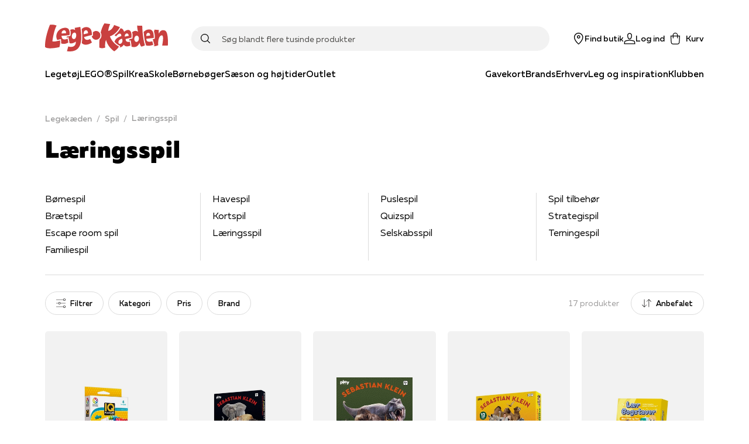

--- FILE ---
content_type: text/html; charset=utf-8
request_url: https://spa.legekaeden.dk/spil/laeringsspil
body_size: 51660
content:
<!DOCTYPE html><html lang="da"><head><link rel="apple-touch-icon" sizes="180x180" href="/assets/favicon/leg/apple-touch-icon.png"/><link rel="icon" type="image/png" sizes="32x32" href="/assets/favicon/leg/favicon-32x32.png"/><link rel="icon" type="image/png" sizes="16x16" href="/assets/favicon/leg/favicon-16x16.png"/><link rel="manifest" href="/assets/favicon/leg/manifest.json"/><link rel="mask-icon" href="/assets/favicon/boi/safari-pinned-tab.svg" color="#e73132"/><link rel="shortcut icon" href="/assets/favicon/leg/favicon.ico"/><meta name="msapplication-config" content="/assets/favicon/leg/browserconfig.xml"/><meta name="theme-color" content="#ffffff"/><meta name="google-site-verification" content="Rhc0v3hLCr1K8f1AijFKSFbAUJMmOLaiVfDNYwth6aU"/><link rel="preload" href="/fonts/kid-print-mt/KidprintMTProBold.woff2" as="font" type="font/woff2" crossorigin=""/><link rel="preload" href="/fonts/muller/muller-regular.woff2" as="font" type="font/woff2" crossorigin=""/><link rel="preload" href="/fonts/muller/muller-medium.woff2" as="font" type="font/woff2" crossorigin=""/><link rel="preload" href="/fonts/muller/muller-bold.woff2" as="font" type="font/woff2" crossorigin=""/><link rel="preload" href="/fonts/muller/muller-regular-italic.woff2" as="font" type="font/woff2" crossorigin=""/><link rel="preload" href="/fonts/velo/VeloSerifDisplay-Bold.woff2" as="font" type="font/woff2" crossorigin=""/><link rel="preload" href="/fonts/velo/VeloSerifDisplay-Black.woff2" as="font" type="font/woff2" crossorigin=""/><title>Læringsspil | Se vores store udvalg af læringsspil til børn online »</title><meta charSet="utf-8"/><meta name="viewport" content="initial-scale=1.0, width=device-width"/><link rel="canonical" href="https://www.legekaeden.dk/spil/laeringsspil"/><meta http-equiv="Content-Language" content="da"/><meta http-equiv="Content-Type" content="text/html; charset=utf-8"/><meta name="author" content="legekaeden"/><meta name="copyright" content="legekaeden"/><meta name="generator" content="Sitecore SOLR Commerce"/><meta name="robots" content="all"/><meta name="title" content="Læringsspil | Se vores store udvalg af læringsspil til børn online »"/><meta name="description" content="Se det store udvalg lærerige spil til børn online hos Legekæden | Fri fragt | 365 dages byttegaranti | Klik &amp; hent | Lagerstatus i butik »"/><meta name="twitter:description" content="Se det store udvalg lærerige spil til børn online hos Legekæden | Fri fragt | 365 dages byttegaranti | Klik &amp; hent | Lagerstatus i butik »"/><meta name="twitter:card" content="summary"/><meta name="twitter:url" content="https://www.legekaeden.dk/spil/laeringsspil"/><meta name="twitter:title" content="Læringsspil | Se vores store udvalg af læringsspil til børn online »"/><meta property="og:locale" content="da_DK"/><meta property="og:site_name" content="https://www.legekaeden.dk"/><meta property="og:description" content="Se det store udvalg lærerige spil til børn online hos Legekæden | Fri fragt | 365 dages byttegaranti | Klik &amp; hent | Lagerstatus i butik »"/><meta property="og:title" content="Læringsspil | Se vores store udvalg af læringsspil til børn online »"/><meta property="og:type" content="content"/><meta property="og:url" content="https://www.legekaeden.dk/spil/laeringsspil"/><meta property="og:image" content="https://www.legekaeden.dk/scommerce/images/LegeKaeden.jpg?i={43E75CFB-791B-4558-BCD6-49CDC9626EC9}"/><script type="application/ld+json">{"@context":"https://schema.org","@type":"BreadcrumbList","itemListElement":[{"@type":"ListItem","position":"1","name":"Legekæden","item":"https://www.legekaeden.dk/"},{"@type":"ListItem","position":"2","name":"Spil","item":"https://www.legekaeden.dk/spil"},{"@type":"ListItem","position":"3","name":"Læringsspil","item":"https://www.legekaeden.dk/spil/laeringsspil"},{"@type":"ListItem","position":"4","name":"Læringsspil | Se vores store udvalg af læringsspil til børn online »"}]}</script><link rel="preload" as="image" imagesrcset="https://image.bog-ide.dk/2745383-441954-1000-1000/webp/0/256/2745383-441954-1000-1000.webp 1x, https://image.bog-ide.dk/2745383-441954-1000-1000/webp/0/384/2745383-441954-1000-1000.webp 2x"/><link rel="preload" as="image" imagesrcset="https://image.bog-ide.dk/4473437-888712-1000-1000/webp/0/256/4473437-888712-1000-1000.webp 1x, https://image.bog-ide.dk/4473437-888712-1000-1000/webp/0/384/4473437-888712-1000-1000.webp 2x"/><link rel="preload" as="image" imagesrcset="https://image.bog-ide.dk/5810971-1465171-1000-818/webp/0/256/5810971-1465171-1000-818.webp 1x, https://image.bog-ide.dk/5810971-1465171-1000-818/webp/0/384/5810971-1465171-1000-818.webp 2x"/><link rel="preload" as="image" imagesrcset="https://image.bog-ide.dk/4473439-1594693-1000-1000/webp/0/256/4473439-1594693-1000-1000.webp 1x, https://image.bog-ide.dk/4473439-1594693-1000-1000/webp/0/384/4473439-1594693-1000-1000.webp 2x"/><link rel="preload" as="image" imagesrcset="https://image.bog-ide.dk/5275031-1268984-1000-1000/webp/0/256/5275031-1268984-1000-1000.webp 1x, https://image.bog-ide.dk/5275031-1268984-1000-1000/webp/0/384/5275031-1268984-1000-1000.webp 2x"/><link rel="preload" as="image" imagesrcset="https://image.bog-ide.dk/2288494-444325-693-1000/webp/0/256/2288494-444325-693-1000.webp 1x, https://image.bog-ide.dk/2288494-444325-693-1000/webp/0/384/2288494-444325-693-1000.webp 2x"/><link rel="preload" as="image" imagesrcset="https://image.bog-ide.dk/3676861-447514-1000-999/webp/0/256/3676861-447514-1000-999.webp 1x, https://image.bog-ide.dk/3676861-447514-1000-999/webp/0/384/3676861-447514-1000-999.webp 2x"/><link rel="preload" as="image" imagesrcset="https://image.bog-ide.dk/4870149-1129783-1000-1000/webp/0/256/4870149-1129783-1000-1000.webp 1x, https://image.bog-ide.dk/4870149-1129783-1000-1000/webp/0/384/4870149-1129783-1000-1000.webp 2x"/><link rel="preload" as="image" imagesrcset="https://image.bog-ide.dk/5275033-1268985-1000-1000/webp/0/256/5275033-1268985-1000-1000.webp 1x, https://image.bog-ide.dk/5275033-1268985-1000-1000/webp/0/384/5275033-1268985-1000-1000.webp 2x"/><link rel="preload" as="image" imagesrcset="https://image.bog-ide.dk/5445605-1347849-1000-1000/webp/0/256/5445605-1347849-1000-1000.webp 1x, https://image.bog-ide.dk/5445605-1347849-1000-1000/webp/0/384/5445605-1347849-1000-1000.webp 2x"/><link rel="preload" as="image" imagesrcset="https://image.bog-ide.dk/3662410-443608-1000-675/webp/0/256/3662410-443608-1000-675.webp 1x, https://image.bog-ide.dk/3662410-443608-1000-675/webp/0/384/3662410-443608-1000-675.webp 2x"/><link rel="preload" as="image" imagesrcset="https://image.bog-ide.dk/27892-9373-624-800/webp/0/256/27892-9373-624-800.webp 1x, https://image.bog-ide.dk/27892-9373-624-800/webp/0/384/27892-9373-624-800.webp 2x"/><meta name="next-head-count" content="53"/><link rel="preconnect" href="https://use.typekit.net" crossorigin /><noscript data-n-css=""></noscript><script defer="" nomodule="" src="/_next/static/chunks/polyfills-5cd94c89d3acac5f.js"></script><script src="https://policy.app.cookieinformation.com/uc.js" id="CookieConsent" data-culture="DA" type="text/javascript" defer="" data-nscript="beforeInteractive"></script><script defer="" src="/_next/static/chunks/541.bd234cec6b2783a5.js"></script><script defer="" src="/_next/static/chunks/5279.e043c254e00c5904.js"></script><script defer="" src="/_next/static/chunks/5774-c75deb1979f06fba.js"></script><script defer="" src="/_next/static/chunks/5187-df18f9d277d502e3.js"></script><script defer="" src="/_next/static/chunks/2610.8e9740b9f534a100.js"></script><script defer="" src="/_next/static/chunks/3153.3280543c54bbbacc.js"></script><script defer="" src="/_next/static/chunks/5560.e8d1fb26c4269661.js"></script><script defer="" src="/_next/static/chunks/9209.2bc35fc03c01e56f.js"></script><script defer="" src="/_next/static/chunks/1228.ddf9e312f88e5080.js"></script><script defer="" src="/_next/static/chunks/9479.420771a5f261e8a7.js"></script><script src="/_next/static/chunks/webpack-52d4dd7181ac349e.js" defer=""></script><script src="/_next/static/chunks/framework-560765ab0625ba27.js" defer=""></script><script src="/_next/static/chunks/main-8aa6f95b1bb7195e.js" defer=""></script><script src="/_next/static/chunks/pages/_app-d07d662f95bd1023.js" defer=""></script><script src="/_next/static/chunks/6936-54e182f0e0402a88.js" defer=""></script><script src="/_next/static/chunks/5935-cd96f993dbcd1eb8.js" defer=""></script><script src="/_next/static/chunks/1991-6eaa58cb60387bc1.js" defer=""></script><script src="/_next/static/chunks/1255-1d18b021cc44ed3d.js" defer=""></script><script src="/_next/static/chunks/8218-f8679699758e780c.js" defer=""></script><script src="/_next/static/chunks/5841-486da084b3b1a0d7.js" defer=""></script><script src="/_next/static/chunks/8754-8168398b69c2ee23.js" defer=""></script><script src="/_next/static/chunks/8028-b8ca080ced3f566d.js" defer=""></script><script src="/_next/static/chunks/6068-283a656cadb60da7.js" defer=""></script><script src="/_next/static/chunks/4322-329ff8848a7ddb45.js" defer=""></script><script src="/_next/static/chunks/pages/%5B%5B...slug%5D%5D-5bf63b96c6429b0a.js" defer=""></script><script src="/_next/static/7433/_buildManifest.js" defer=""></script><script src="/_next/static/7433/_ssgManifest.js" defer=""></script><script src="/_next/static/7433/_middlewareManifest.js" defer=""></script><style data-href="https://use.typekit.net/fhj4yxe.css">@import url("https://p.typekit.net/p.css?s=1&k=fhj4yxe&ht=tk&f=9755&a=90252604&app=typekit&e=css");@font-face{font-family:"verveine";src:url("https://use.typekit.net/af/c2607b/000000000000000077359d68/30/l?primer=7cdcb44be4a7db8877ffa5c0007b8dd865b3bbc383831fe2ea177f62257a9191&fvd=n4&v=3") format("woff2"),url("https://use.typekit.net/af/c2607b/000000000000000077359d68/30/d?primer=7cdcb44be4a7db8877ffa5c0007b8dd865b3bbc383831fe2ea177f62257a9191&fvd=n4&v=3") format("woff"),url("https://use.typekit.net/af/c2607b/000000000000000077359d68/30/a?primer=7cdcb44be4a7db8877ffa5c0007b8dd865b3bbc383831fe2ea177f62257a9191&fvd=n4&v=3") format("opentype");font-display:auto;font-style:normal;font-weight:400;font-stretch:normal}.tk-verveine{font-family:"verveine",sans-serif}</style></head><body><div id="__next" data-reactroot=""><style data-emotion="css-global 1wh8o41-legFonts-GlobalStyles">html,body,div,span,applet,object,iframe,h1,h2,h3,h4,h5,h6,p,blockquote,pre,a,abbr,acronym,address,big,cite,code,del,dfn,em,img,ins,kbd,q,s,samp,small,strike,strong,sub,sup,tt,var,b,u,i,center,dl,dt,dd,ol,ul,li,fieldset,form,label,legend,table,caption,tbody,tfoot,thead,tr,th,td,article,aside,canvas,details,embed,figure,figcaption,footer,header,hgroup,menu,nav,output,ruby,section,summary,time,mark,audio,video{margin:0;padding:0;border:0;font-size:100%;font:inherit;vertical-align:baseline;}article,aside,details,figcaption,figure,footer,header,hgroup,menu,nav,section{display:block;}body{line-height:1;}ol,ul{list-style:none;}blockquote,q{quotes:none;}blockquote:before,blockquote:after,q:before,q:after{content:'';content:none;}table{border-collapse:collapse;border-spacing:0;}@font-face{font-family:'Muller';src:url('/fonts/muller/muller-regular.woff2') format('woff2'),url('/fonts/muller/muller-regular.woff') format('woff');font-weight:400;font-style:normal;font-display:swap;}@font-face{font-family:'Muller';src:url('/fonts/muller/muller-regular-italic.woff2') format('woff2'),url('/fonts/muller/muller-regular-italic.woff') format('woff');font-weight:400;font-style:italic;font-display:swap;}@font-face{font-family:'Muller';src:url('/fonts/muller/muller-medium.woff2') format('woff2'),url('/fonts/muller/muller-medium.woff') format('woff');font-weight:500;font-style:normal;font-display:swap;}@font-face{font-family:'Muller';src:url('/fonts/muller/muller-medium-italic.woff2') format('woff2'),url('/fonts/muller/muller-medium-italic.woff') format('woff');font-weight:500;font-style:italic;font-display:swap;}@font-face{font-family:'Muller';src:url('/fonts/muller/muller-bold.woff2') format('woff2'),url('/fonts/muller/muller-bold.woff') format('woff');font-weight:700;font-style:normal;font-display:swap;}@font-face{font-family:'Muller';src:url('/fonts/muller/muller-bold-italic.woff2') format('woff2'),url('/fonts/muller/muller-bold-italic.woff') format('woff');font-weight:700;font-style:italic;font-display:swap;}@font-face{font-family:'Muller Black';src:url('/fonts/muller/muller-black.woff') format('woff');font-weight:normal;font-style:normal;font-display:swap;}*,*::after,*::before{box-sizing:border-box;-moz-osx-font-smoothing:grayscale;-webkit-font-smoothing:antialiased;font-smoothing:antialiased;}body{margin:0;font-style:normal;font-weight:400;font-family:"Muller","Arial","San-Serif";font-size:16px;line-height:20px;overflow-x:hidden;}@media only screen and (max-width: 767px){body{font-size:15px;line-height:20px;}}h1,h2,h3,h4,h5,h6{-webkit-font-smoothing:auto;font-smoothing:auto;}h1{margin-bottom:32px;font-style:normal;font-weight:900;font-family:"Muller Black","Arial","San-Serif";font-size:50px;line-height:57px;letter-spacing:0.89px;}@media only screen and (max-width: 767px){h1{font-size:35px;line-height:40px;letter-spacing:0.63px;}}h2{margin-bottom:24px;font-style:normal;font-weight:900;font-family:"Muller Black","Arial","San-Serif";font-size:40px;line-height:50px;letter-spacing:0.71px;}@media only screen and (max-width: 767px){h2{font-size:30px;line-height:35px;letter-spacing:0.6px;}}h3{margin-bottom:16px;font-style:normal;font-weight:700;font-family:"Muller Black","Arial","San-Serif";font-size:30px;line-height:42px;letter-spacing:0.54px;}@media only screen and (max-width: 767px){h3{font-weight:900;font-size:25px;line-height:42px;letter-spacing:0.45px;}}h4{margin-bottom:8px;font-style:normal;font-weight:700;font-family:"Muller","Arial","San-Serif";font-size:26px;line-height:34px;letter-spacing:0.46px;}@media only screen and (max-width: 767px){h4{font-family:"Muller","Arial","San-Serif";font-size:22px;line-height:28px;letter-spacing:0;}}h5{margin-bottom:8px;font-style:normal;font-weight:700;font-family:"Muller","Arial","San-Serif";font-size:22px;line-height:28px;letter-spacing:0;}@media only screen and (max-width: 767px){h5{font-family:"Muller","Arial","San-Serif";font-size:18px;line-height:24px;letter-spacing:0;}}h6{margin-bottom:8px;font-style:normal;font-weight:600;font-family:"Muller","Arial","San-Serif";font-size:18px;line-height:24px;letter-spacing:0;}a{-webkit-text-decoration:none;text-decoration:none;color:#e73132;cursor:pointer;}a svg{vertical-align:middle;}select,input,textarea{font-style:normal;font-weight:400;font-family:"Muller","Arial","San-Serif";font-size:16px;line-height:20px;}@media only screen and (max-width: 767px){select,input,textarea{font-size:15px;line-height:20px;}}button{font-style:normal;font-weight:500;font-family:"Muller","Arial","San-Serif";font-size:16px;line-height:20px;letter-spacing:0;}b,strong{font-weight:700;}em{font-style:italic;}p{margin-bottom:16px;}body:not(.using-tab) a[href]:not([tabindex='-1']):focus,body:not(.using-tab) area[href]:not([tabindex='-1']):focus,body:not(.using-tab) input:not([disabled]):not([tabindex='-1']):focus,body:not(.using-tab) select:not([disabled]):not([tabindex='-1']):focus,body:not(.using-tab) textarea:not([disabled]):not([tabindex='-1']):focus,body:not(.using-tab) button:not([disabled]):not([tabindex='-1']):focus,body:not(.using-tab) iframe:not([tabindex='-1']):focus,body:not(.using-tab) [tabindex]:not([tabindex='-1']):focus,body:not(.using-tab) [contentEditable='true']:not([tabindex='-1']):focus{outline:none;}</style><style data-emotion="css om364d-StyledMainNavigation">.css-om364d-StyledMainNavigation{position:fixed;top:0;width:100%;z-index:500;background:#FFFFFF;}</style><header class="css-om364d-StyledMainNavigation e2sodd10" style="transform:translateY(0%)"><style data-emotion="css 1f2yyaq-ResponsiveContainer">.css-1f2yyaq-ResponsiveContainer.css-1f2yyaq-ResponsiveContainer{display:none;}@media only screen and (max-width: 899px){.css-1f2yyaq-ResponsiveContainer.css-1f2yyaq-ResponsiveContainer{display:inherit;}}</style><div class="css-1f2yyaq-ResponsiveContainer e9px8ok0"><style data-emotion="css y67h9i-Navigation">.css-y67h9i-Navigation{display:-webkit-box;display:-webkit-flex;display:-ms-flexbox;display:flex;-webkit-flex-direction:column;-ms-flex-direction:column;flex-direction:column;position:relative;min-height:60px;-webkit-box-pack:center;-ms-flex-pack:center;-webkit-justify-content:center;justify-content:center;}</style><nav class="css-y67h9i-Navigation e1eihpib3"><style data-emotion="css lzsa4b-StyledContainerLayout">.css-lzsa4b-StyledContainerLayout{width:100%;margin-left:auto;margin-right:auto;}@media only screen and (max-width: 899px){.css-lzsa4b-StyledContainerLayout{padding:0 10px;}}@media only screen and (min-width: 900px){.css-lzsa4b-StyledContainerLayout{max-width:min(88vw, 1600px);}}</style><div class="css-lzsa4b-StyledContainerLayout e1ccm03i0"><style data-emotion="css 117hyr2-Header">.css-117hyr2-Header{display:-webkit-box;display:-webkit-flex;display:-ms-flexbox;display:flex;-webkit-flex-direction:column;-ms-flex-direction:column;flex-direction:column;}</style><div class="css-117hyr2-Header e1eihpib2"><style data-emotion="css 1qhynm6-MobileMenu">.css-1qhynm6-MobileMenu{width:100%;min-height:60px;}</style><style data-emotion="css 1w8kjkv-MobileMenuContainer-MobileMenu">.css-1w8kjkv-MobileMenuContainer-MobileMenu{position:relative;padding:10px 8px 0;width:100%;min-height:60px;}</style><style data-emotion="css 1oksier-FlexLayout-MobileMenuContainer-MobileMenu">.css-1oksier-FlexLayout-MobileMenuContainer-MobileMenu{display:-webkit-box;display:-webkit-flex;display:-ms-flexbox;display:flex;-webkit-flex:initial;-ms-flex:initial;flex:initial;-webkit-flex-direction:row;-ms-flex-direction:row;flex-direction:row;-webkit-box-pack:justify;-webkit-justify-content:space-between;justify-content:space-between;-webkit-align-items:center;-webkit-box-align:center;-ms-flex-align:center;align-items:center;-webkit-box-flex-wrap:initial;-webkit-flex-wrap:initial;-ms-flex-wrap:initial;flex-wrap:initial;gap:0px 20px;position:relative;padding:10px 8px 0;width:100%;min-height:60px;}.css-1oksier-FlexLayout-MobileMenuContainer-MobileMenu >*:not(:last-child){margin-bottom:initial;}</style><div class="e16wt3dq1 css-1oksier-FlexLayout-MobileMenuContainer-MobileMenu e1wj9h9o0"><style data-emotion="css ay99pv-MobileMenu">.css-ay99pv-MobileMenu{gap:16px;}</style><style data-emotion="css dc27cz-FlexLayout-MobileMenu">.css-dc27cz-FlexLayout-MobileMenu{display:-webkit-box;display:-webkit-flex;display:-ms-flexbox;display:flex;-webkit-flex:initial;-ms-flex:initial;flex:initial;-webkit-flex-direction:row;-ms-flex-direction:row;flex-direction:row;-webkit-box-pack:initial;-ms-flex-pack:initial;-webkit-justify-content:initial;justify-content:initial;-webkit-align-items:center;-webkit-box-align:center;-ms-flex-align:center;align-items:center;-webkit-box-flex-wrap:initial;-webkit-flex-wrap:initial;-ms-flex-wrap:initial;flex-wrap:initial;gap:16px;}</style><div class="css-dc27cz-FlexLayout-MobileMenu e1wj9h9o0"><style data-emotion="css w1tgm2-LinkText">.css-w1tgm2-LinkText{all:unset;cursor:pointer;display:-webkit-box;display:-webkit-flex;display:-ms-flexbox;display:flex;-webkit-flex-direction:column;-ms-flex-direction:column;flex-direction:column;-webkit-box-pack:center;-ms-flex-pack:center;-webkit-justify-content:center;justify-content:center;}</style><button title="Menu" class="css-w1tgm2-LinkText e16wt3dq0"><style data-emotion="css g3uvnh-FlexLayout">.css-g3uvnh-FlexLayout{display:-webkit-box;display:-webkit-flex;display:-ms-flexbox;display:flex;-webkit-flex:initial;-ms-flex:initial;flex:initial;-webkit-flex-direction:column;-ms-flex-direction:column;flex-direction:column;-webkit-box-pack:initial;-ms-flex-pack:initial;-webkit-justify-content:initial;justify-content:initial;-webkit-align-items:center;-webkit-box-align:center;-ms-flex-align:center;align-items:center;-webkit-box-flex-wrap:initial;-webkit-flex-wrap:initial;-ms-flex-wrap:initial;flex-wrap:initial;}</style><div class="css-g3uvnh-FlexLayout e1wj9h9o0"><style data-emotion="css 1btnp2s-SvgContainer">.css-1btnp2s-SvgContainer{display:-webkit-box;display:-webkit-flex;display:-ms-flexbox;display:flex;-webkit-box-pack:center;-ms-flex-pack:center;-webkit-justify-content:center;justify-content:center;-webkit-align-items:center;-webkit-box-align:center;-ms-flex-align:center;align-items:center;}</style><span class="css-1btnp2s-SvgContainer e1t6fo4f0"><style data-emotion="css 1g8rts2-StyledSvg">.css-1g8rts2-StyledSvg{fill:#080707;width:20px;height:20px;}</style><svg viewBox="0 0 18 14" fill="none" xmlns="http://www.w3.org/2000/svg" size="20" class="css-1g8rts2-StyledSvg e1t6fo4f1" color="#080707"><path fill-rule="evenodd" clip-rule="evenodd" d="M18 1.5H0V0h18v1.5Zm0 6H0V6h18v1.5Zm-18 6h18V12H0v1.5Z" fill="#000"></path></svg></span></div></button><div class="css-g3uvnh-FlexLayout e1wj9h9o0"><style data-emotion="css a25tt1-LogoImage">.css-a25tt1-LogoImage{max-width:100%;height:auto;cursor:pointer;}</style><img src="/assets/legekaeden.svg" alt="logo" height="48" width="210" class="css-a25tt1-LogoImage e18c5sih0"/></div></div><style data-emotion="css tkeg8r-FlexLayout">.css-tkeg8r-FlexLayout{display:-webkit-box;display:-webkit-flex;display:-ms-flexbox;display:flex;-webkit-flex:initial;-ms-flex:initial;flex:initial;-webkit-flex-direction:row;-ms-flex-direction:row;flex-direction:row;-webkit-box-pack:end;-ms-flex-pack:end;-webkit-justify-content:flex-end;justify-content:flex-end;-webkit-align-items:center;-webkit-box-align:center;-ms-flex-align:center;align-items:center;-webkit-box-flex-wrap:initial;-webkit-flex-wrap:initial;-ms-flex-wrap:initial;flex-wrap:initial;gap:0px 20px;}.css-tkeg8r-FlexLayout >*:not(:last-child){margin-bottom:initial;}</style><div class="css-tkeg8r-FlexLayout e1wj9h9o0"><style data-emotion="css 1nm180a-LinkElementWrapper">.css-1nm180a-LinkElementWrapper{color:inherit;}</style><a href="/find-butik" class="css-1nm180a-LinkElementWrapper e1irccp01"><div class="css-g3uvnh-FlexLayout e1wj9h9o0"><span class="css-1btnp2s-SvgContainer e1t6fo4f0"><svg viewBox="0 0 17 21" fill="none" xmlns="http://www.w3.org/2000/svg" size="20" class="css-1g8rts2-StyledSvg e1t6fo4f1" color="#080707"><path fill-rule="evenodd" clip-rule="evenodd" d="M16.5 8.24C16.58 3.751 12.63 0 8.25 0 3.86 0-.08 3.752 0 8.24c.16 4.784 4.58 9.967 7.61 12.522a.98.98 0 0 0 1.28 0c3.03-2.555 7.46-7.738 7.61-12.523ZM8.25 19.495c-2.82-2.73-6.72-7.218-6.75-11.256-.07-3.66 3.18-6.777 6.75-6.706C11.82 1.452 15.07 4.58 15 8.24c-.03 4.037-3.93 8.525-6.75 11.255ZM6.75 7.5c0-.83.67-1.5 1.5-1.5s1.5.67 1.5 1.5S9.08 9 8.25 9s-1.5-.67-1.5-1.5Zm1.5-3c-1.66 0-3 1.34-3 3s1.34 3 3 3 3-1.34 3-3-1.34-3-3-3Z" fill="#000"></path></svg></span><style data-emotion="css 18z9dw1-StyledText">.css-18z9dw1-StyledText{white-space:pre-line;font-size:11px;font-family:"Muller","Arial","San-Serif";font-weight:500;}</style><span font-weight="Medium" style="white-space:nowrap" class="css-18z9dw1-StyledText e1w70fa50">Find butik</span></div></a><style data-emotion="css 1ry18hx-StyledButton">.css-1ry18hx-StyledButton{all:unset;box-sizing:border-box;cursor:pointer;border-radius:100px;min-width:100px;display:-webkit-box;display:-webkit-flex;display:-ms-flexbox;display:flex;-webkit-flex-shrink:0;-ms-flex-negative:0;flex-shrink:0;-webkit-align-items:center;-webkit-box-align:center;-ms-flex-align:center;align-items:center;-webkit-box-pack:center;-ms-flex-pack:center;-webkit-justify-content:center;justify-content:center;font-style:normal;font-weight:500;font-family:"Muller","Arial","San-Serif";font-size:16px;line-height:20px;letter-spacing:0;font-size:14px;height:50px;padding:0 24px;min-height:16px;font-style:normal;font-weight:400;font-family:"Muller","Arial","San-Serif";font-size:16px;line-height:20px;border-width:0 0 1px;border-style:solid;border-color:transparent;color:#080707;padding:0;min-height:initial;-webkit-align-items:initial;-webkit-box-align:initial;-ms-flex-align:initial;align-items:initial;min-width:initial;height:initial;}.css-1ry18hx-StyledButton:hover{border:none;}@media only screen and (max-width: 767px){.css-1ry18hx-StyledButton{font-size:15px;line-height:20px;}}.css-1ry18hx-StyledButton:hover{border-width:0 0 1px;border-style:solid;border-color:transparent;}</style><button width="content" type="button" class="css-1ry18hx-StyledButton eh0pg5q0"><div class="css-g3uvnh-FlexLayout e1wj9h9o0"><span class="css-1btnp2s-SvgContainer e1t6fo4f0"><svg viewBox="0 0 22 21" fill="none" xmlns="http://www.w3.org/2000/svg" size="20" class="css-1g8rts2-StyledSvg e1t6fo4f1" color="#080707"><path fill-rule="evenodd" clip-rule="evenodd" d="M6.506 4.901C6.366 2.21 8.51 0 11.001 0c2.499 0 4.588 2.17 4.496 4.888v.021l-.003.02c-.022.255-.138.97-.238 1.577l-.14.833-.046.265-.016.093C14.716 9.841 13.376 12 11 12c-2.37 0-3.713-2.154-4.052-4.258l-.016-.095-.045-.265c-.038-.222-.089-.523-.14-.84-.102-.611-.217-1.34-.24-1.618v-.011L6.505 4.9Zm1.924 2.6c.293 1.831 1.317 2.999 2.572 2.999 1.25 0 2.276-1.162 2.57-3.041l.02-.11.045-.263.139-.826c.103-.619.201-1.24.223-1.445C14.052 2.907 12.598 1.5 11 1.5c-1.606 0-3.087 1.46-2.997 3.312.019.213.119.853.223 1.487.052.313.102.611.14.83l.044.264.019.107Zm9.627 6.487L11 12.738l-7.057 1.25-.015.003c-1.283.284-2.658 1.097-2.95 2.662l-.003.019L.393 21h21.226l-.635-4.319c-.237-1.592-1.638-2.408-2.912-2.69l-.015-.003Zm-15.6 2.923c.14-.7.79-1.23 1.78-1.452l6.764-1.197 6.762 1.197c1.006.226 1.635.759 1.737 1.442l.382 2.599H2.108l.35-2.589Z" fill="#000"></path></svg></span><span font-weight="Medium" style="white-space:nowrap" class="css-18z9dw1-StyledText e1w70fa50">Log ind</span></div></button><style data-emotion="css 1qnhpyi-PopoverWrapper">.css-1qnhpyi-PopoverWrapper{position:relative;}.css-1qnhpyi-PopoverWrapper:before{position:fixed;top:0;left:0;bottom:0;width:100vw;height:100vh;transition-duration:.4s;pointer-events:none;z-index:1;}</style><div class="css-1qnhpyi-PopoverWrapper ema18ps2"><style data-emotion="css u967mc-IconContent">.css-u967mc-IconContent{all:unset;font:"Muller","Arial","San-Serif";font-weight:500;display:-webkit-box;display:-webkit-flex;display:-ms-flexbox;display:flex;-webkit-flex-direction:column;-ms-flex-direction:column;flex-direction:column;font-size:11px;-webkit-align-items:center;-webkit-box-align:center;-ms-flex-align:center;align-items:center;white-space:nowrap;cursor:pointer;}@media only screen and (min-width: 900px){.css-u967mc-IconContent{font-size:14px;-webkit-flex-direction:row;-ms-flex-direction:row;flex-direction:row;}.css-u967mc-IconContent span{margin-left:8px;}}</style><button class="css-u967mc-IconContent ejjlge07"><style data-emotion="css 1ujki6m-IconWrapper">.css-1ujki6m-IconWrapper{display:-webkit-box;display:-webkit-flex;display:-ms-flexbox;display:flex;position:relative;}</style><div class="css-1ujki6m-IconWrapper ejjlge03"><span class="css-1btnp2s-SvgContainer e1t6fo4f0"><svg viewBox="0 0 20 24" fill="none" xmlns="http://www.w3.org/2000/svg" size="20" class="css-1g8rts2-StyledSvg e1t6fo4f1" color="#080707"><path fill-rule="evenodd" clip-rule="evenodd" d="M10 0a5.25 5.25 0 0 0-5.25 5.25V6H.207l.754 13.648C1.076 22.086 3.111 24 5.5 24h9c2.4 0 4.375-1.925 4.49-4.35L19.796 6H15.25v-.75C15.25 2.35 12.9 0 10 0Zm3.75 7.5v3.75h1.5V7.5h2.954l-.711 12.066v.01c-.077 1.649-1.416 2.924-2.993 2.924h-9c-1.59 0-2.965-1.287-3.04-2.924L1.791 7.5H4.75v3.75h1.5V7.5h7.5Zm0-1.5v-.75a3.75 3.75 0 1 0-7.5 0V6h7.5Z" fill="#000"></path></svg></span></div><span>Kurv</span></button></div></div></div><style data-emotion="css 3uuws7-SearchFieldForm">.css-3uuws7-SearchFieldForm{position:relative;z-index:600;width:100%;margin:auto;padding:8px 0;}@media only screen and (min-width: 900px){.css-3uuws7-SearchFieldForm{padding:0;}}</style><div class="css-3uuws7-SearchFieldForm e1g06z8t5"><style data-emotion="css s517al-SearchInputWrapper">.css-s517al-SearchInputWrapper{position:relative;display:-webkit-box;display:-webkit-flex;display:-ms-flexbox;display:flex;-webkit-align-items:center;-webkit-box-align:center;-ms-flex-align:center;align-items:center;}</style><div class="css-s517al-SearchInputWrapper e1g06z8t4"><style data-emotion="css jfs2rv-SearchIconButton">.css-jfs2rv-SearchIconButton{position:absolute;top:50%;left:16px;-webkit-transform:translateY(-50%);-moz-transform:translateY(-50%);-ms-transform:translateY(-50%);transform:translateY(-50%);z-index:2;display:-webkit-box;display:-webkit-flex;display:-ms-flexbox;display:flex;-webkit-box-pack:center;-ms-flex-pack:center;-webkit-justify-content:center;justify-content:center;padding:0;font-size:18px;border:none;background:none;cursor:pointer;-webkit-transition:opacity 200ms ease;transition:opacity 200ms ease;}</style><button type="submit" class="css-jfs2rv-SearchIconButton e1g06z8t2"><span class="css-1btnp2s-SvgContainer e1t6fo4f0"><style data-emotion="css 1nrdvjw-StyledSvg">.css-1nrdvjw-StyledSvg{fill:#080707;height:1rem;width:1rem;}</style><svg viewBox="0 0 21 21" fill="none" xmlns="http://www.w3.org/2000/svg" class="css-1nrdvjw-StyledSvg e1t6fo4f1" color="#080707"><path fill-rule="evenodd" clip-rule="evenodd" d="M9 16.5a7.5 7.5 0 1 1 0-15 7.5 7.5 0 0 1 0 15Zm6.872-1.688a9 9 0 1 0-1.06 1.06l4.908 4.908a.75.75 0 1 0 1.06-1.06l-4.908-4.908Z" fill="#000"></path></svg></span><span style="position:absolute;border:0;width:1px;height:1px;padding:0;margin:-1px;overflow:hidden;clip:rect(0, 0, 0, 0);white-space:nowrap;word-wrap:normal">Søg</span></button><style data-emotion="css tiw14-SearchInput">.css-tiw14-SearchInput{-webkit-flex:1;-ms-flex:1;flex:1;height:38px;border:none;font-family:"Muller","Arial","San-Serif";background:none;overflow:hidden;text-overflow:ellipsis;white-space:nowrap;background:#F2F2F2;border:2px solid #F2F2F2;border-radius:25px;padding-left:50px;-webkit-transition:all 200ms ease;transition:all 200ms ease;}.css-tiw14-SearchInput:focus{outline:none;}.css-tiw14-SearchInput::-webkit-input-placeholder{font-size:14px;color:#4D4C49;}.css-tiw14-SearchInput::-moz-placeholder{font-size:14px;color:#4D4C49;}.css-tiw14-SearchInput:-ms-input-placeholder{font-size:14px;color:#4D4C49;}.css-tiw14-SearchInput::placeholder{font-size:14px;color:#4D4C49;}.css-tiw14-SearchInput:focus::-webkit-input-placeholder{color:transparent;}.css-tiw14-SearchInput:focus::-moz-placeholder{color:transparent;}.css-tiw14-SearchInput:focus:-ms-input-placeholder{color:transparent;}.css-tiw14-SearchInput:focus::placeholder{color:transparent;}@media only screen and (min-width: 900px){.css-tiw14-SearchInput{font-size:16px;height:42px;}.css-tiw14-SearchInput::-webkit-input-placeholder{font-size:14px;}.css-tiw14-SearchInput::-moz-placeholder{font-size:14px;}.css-tiw14-SearchInput:-ms-input-placeholder{font-size:14px;}.css-tiw14-SearchInput::placeholder{font-size:14px;}}@media only screen and (max-width: 767px){.css-tiw14-SearchInput{font-size:16px;}}.css-tiw14-SearchInput:focus{background:#FFFFFF;border:2px solid #080707;}</style><input placeholder="Søg blandt flere tusinde produkter" class="css-tiw14-SearchInput e1g06z8t3"/><style data-emotion="css 1exghln-SearchIconButton-ClearSearchButton">.css-1exghln-SearchIconButton-ClearSearchButton{position:absolute;top:50%;left:16px;-webkit-transform:translateY(-50%);-moz-transform:translateY(-50%);-ms-transform:translateY(-50%);transform:translateY(-50%);z-index:2;display:-webkit-box;display:-webkit-flex;display:-ms-flexbox;display:flex;-webkit-box-pack:center;-ms-flex-pack:center;-webkit-justify-content:center;justify-content:center;padding:0;font-size:18px;border:none;background:none;cursor:pointer;-webkit-transition:opacity 200ms ease;transition:opacity 200ms ease;opacity:0;pointer-events:none;left:unset;right:calc(32px + 8px);margin-right:8px;}</style><button type="button" disabled="" class="css-1exghln-SearchIconButton-ClearSearchButton e1g06z8t0"><span class="css-1btnp2s-SvgContainer e1t6fo4f0"><svg data-name="Layer 1" xmlns="http://www.w3.org/2000/svg" viewBox="0 0 48 48" class="css-1nrdvjw-StyledSvg e1t6fo4f1" color="#080707"><path d="M39 10.44 37.56 9 24 22.56 10.44 9 9 10.44 22.56 24 9 37.56 10.44 39 24 25.44 37.56 39 39 37.56 25.44 24 39 10.44z"></path></svg></span><span style="position:absolute;border:0;width:1px;height:1px;padding:0;margin:-1px;overflow:hidden;clip:rect(0, 0, 0, 0);white-space:nowrap;word-wrap:normal">Slet</span></button></div></div></div><style data-emotion="css 1la0el5-SideMenuBackdrop animation-1acbpvw">.css-1la0el5-SideMenuBackdrop{background-color:rgba(0,0,0, 0.6);position:fixed;top:0;right:0;bottom:0;left:0;z-index:-1;}@media (prefers-reduced-motion: no-preference){.css-1la0el5-SideMenuBackdrop{-webkit-animation:animation-1acbpvw 200ms cubic-bezier(0.16, 1, 0.3, 1);animation:animation-1acbpvw 200ms cubic-bezier(0.16, 1, 0.3, 1);}}@-webkit-keyframes animation-1acbpvw{0%{opacity:0;}100%{opacity:1;}}@keyframes animation-1acbpvw{0%{opacity:0;}100%{opacity:1;}}</style><style data-emotion="css 1jou17a-SideMenuContainer animation-8kfrqd">.css-1jou17a-SideMenuContainer{background-color:#FFFFFF;border-left:0;bottom:0;box-shadow:hsl(206 22% 7% / 35%) 0px 10px 38px -10px,hsl(206 22% 7% / 20%) 0px 10px 20px -15px;max-width:100vw;position:fixed;top:0;width:345px;}@media (prefers-reduced-motion: no-preference){.css-1jou17a-SideMenuContainer{-webkit-animation:animation-8kfrqd 300ms cubic-bezier(0.16, 1, 0.3, 1);animation:animation-8kfrqd 300ms cubic-bezier(0.16, 1, 0.3, 1);will-change:transform;}}.css-1jou17a-SideMenuContainer:focus{outline:none;}@-webkit-keyframes animation-8kfrqd{0%{-webkit-transform:translate(-100%);-moz-transform:translate(-100%);-ms-transform:translate(-100%);transform:translate(-100%);}100%{-webkit-transform:translate(0);-moz-transform:translate(0);-ms-transform:translate(0);transform:translate(0);}}@keyframes animation-8kfrqd{0%{-webkit-transform:translate(-100%);-moz-transform:translate(-100%);-ms-transform:translate(-100%);transform:translate(-100%);}100%{-webkit-transform:translate(0);-moz-transform:translate(0);-ms-transform:translate(0);transform:translate(0);}}</style></div></nav></div><style data-emotion="css 39uus9-ResponsiveContainer">.css-39uus9-ResponsiveContainer.css-39uus9-ResponsiveContainer{display:none;}@media only screen and (min-width: 900px){.css-39uus9-ResponsiveContainer.css-39uus9-ResponsiveContainer{display:inherit;}}</style><div class="css-39uus9-ResponsiveContainer e9px8ok0"><style data-emotion="css 1fjreho-Navigation">.css-1fjreho-Navigation{display:-webkit-box;display:-webkit-flex;display:-ms-flexbox;display:flex;-webkit-flex-direction:column;-ms-flex-direction:column;flex-direction:column;position:relative;min-height:60px;-webkit-box-pack:center;-ms-flex-pack:center;-webkit-justify-content:center;justify-content:center;background:#FFFFFF;}</style><nav class="css-1fjreho-Navigation e1nzsx007"><div class="css-tztijm-Header e1nzsx006"><div class="css-lzsa4b-StyledContainerLayout e1ccm03i0"><style data-emotion="css 1q0giz7-MenuWrapper">.css-1q0giz7-MenuWrapper{display:-webkit-box;display:-webkit-flex;display:-ms-flexbox;display:flex;-webkit-align-items:center;-webkit-box-align:center;-ms-flex-align:center;align-items:center;padding:40px 0 24px;}</style><div class="css-1q0giz7-MenuWrapper e1nzsx004"><div class="css-1q3t14n-FlexContent e1u6wi0y0"><img src="/assets/legekaeden.svg" alt="logo" height="48" width="210" class="css-a25tt1-LogoImage e18c5sih0"/></div><style data-emotion="css 12yf0tg-FlexContent">.css-12yf0tg-FlexContent{-webkit-box-flex:1;-webkit-flex-grow:1;-ms-flex-positive:1;flex-grow:1;}</style><div class="css-12yf0tg-FlexContent e1u6wi0y0"><style data-emotion="css tehkb5-GutterLayout">.css-tehkb5-GutterLayout{padding-left:8px;padding-right:8px;-webkit-flex:initial;-ms-flex:initial;flex:initial;padding-left:8px;padding-right:8px;}@media only screen and (min-width: 768px){.css-tehkb5-GutterLayout{padding-left:20px;padding-right:20px;}}@media only screen and (min-width: 768px){.css-tehkb5-GutterLayout{padding-left:40px;padding-right:40px;}}</style><div class="css-tehkb5-GutterLayout e1o4vywr0"><style data-emotion="css ykylps-FlexLayout">.css-ykylps-FlexLayout{display:-webkit-box;display:-webkit-flex;display:-ms-flexbox;display:flex;-webkit-flex:initial;-ms-flex:initial;flex:initial;-webkit-flex-direction:row;-ms-flex-direction:row;flex-direction:row;-webkit-box-pack:center;-ms-flex-pack:center;-webkit-justify-content:center;justify-content:center;-webkit-align-items:initial;-webkit-box-align:initial;-ms-flex-align:initial;align-items:initial;-webkit-box-flex-wrap:initial;-webkit-flex-wrap:initial;-ms-flex-wrap:initial;flex-wrap:initial;}</style><div class="css-ykylps-FlexLayout e1wj9h9o0"><style data-emotion="css hikk4f-FlexLayout">.css-hikk4f-FlexLayout{display:-webkit-box;display:-webkit-flex;display:-ms-flexbox;display:flex;-webkit-flex:initial;-ms-flex:initial;flex:initial;-webkit-flex-direction:column;-ms-flex-direction:column;flex-direction:column;-webkit-box-pack:initial;-ms-flex-pack:initial;-webkit-justify-content:initial;justify-content:initial;-webkit-align-items:initial;-webkit-box-align:initial;-ms-flex-align:initial;align-items:initial;-webkit-box-flex-wrap:initial;-webkit-flex-wrap:initial;-ms-flex-wrap:initial;flex-wrap:initial;width:100%;}</style><div class="css-hikk4f-FlexLayout e1wj9h9o0"><style data-emotion="css 48q5fk-PopoverWrapper">.css-48q5fk-PopoverWrapper{position:relative;}</style><div class="css-48q5fk-PopoverWrapper ema18ps2"><div class="css-3uuws7-SearchFieldForm e1g06z8t5"><div class="css-s517al-SearchInputWrapper e1g06z8t4"><button type="submit" class="css-jfs2rv-SearchIconButton e1g06z8t2"><span class="css-1btnp2s-SvgContainer e1t6fo4f0"><svg viewBox="0 0 21 21" fill="none" xmlns="http://www.w3.org/2000/svg" class="css-1nrdvjw-StyledSvg e1t6fo4f1" color="#080707"><path fill-rule="evenodd" clip-rule="evenodd" d="M9 16.5a7.5 7.5 0 1 1 0-15 7.5 7.5 0 0 1 0 15Zm6.872-1.688a9 9 0 1 0-1.06 1.06l4.908 4.908a.75.75 0 1 0 1.06-1.06l-4.908-4.908Z" fill="#000"></path></svg></span><span style="position:absolute;border:0;width:1px;height:1px;padding:0;margin:-1px;overflow:hidden;clip:rect(0, 0, 0, 0);white-space:nowrap;word-wrap:normal">Søg</span></button><input value="" placeholder="Søg blandt flere tusinde produkter" class="css-tiw14-SearchInput e1g06z8t3"/><button type="button" disabled="" class="css-1exghln-SearchIconButton-ClearSearchButton e1g06z8t0"><span class="css-1btnp2s-SvgContainer e1t6fo4f0"><svg data-name="Layer 1" xmlns="http://www.w3.org/2000/svg" viewBox="0 0 48 48" class="css-1nrdvjw-StyledSvg e1t6fo4f1" color="#080707"><path d="M39 10.44 37.56 9 24 22.56 10.44 9 9 10.44 22.56 24 9 37.56 10.44 39 24 25.44 37.56 39 39 37.56 25.44 24 39 10.44z"></path></svg></span><span style="position:absolute;border:0;width:1px;height:1px;padding:0;margin:-1px;overflow:hidden;clip:rect(0, 0, 0, 0);white-space:nowrap;word-wrap:normal">Slet</span></button></div></div></div></div></div></div></div><div class="css-1q3t14n-FlexContent e1u6wi0y0"><div class="css-tkeg8r-FlexLayout e1wj9h9o0"><style data-emotion="css 1fkfo6j-QuickLink">.css-1fkfo6j-QuickLink{font-size:14px;font-weight:400;font-family:"Muller","Arial","San-Serif";white-space:nowrap;}</style><style data-emotion="css yb2n8q-LinkElementWrapper-QuickLink">.css-yb2n8q-LinkElementWrapper-QuickLink{color:inherit;font-size:14px;font-weight:400;font-family:"Muller","Arial","San-Serif";white-space:nowrap;}</style><a class="e1nzsx005 css-yb2n8q-LinkElementWrapper-QuickLink e1irccp01" href="/find-butik"><style data-emotion="css 1rm2z0c-FlexLayout">.css-1rm2z0c-FlexLayout{display:-webkit-box;display:-webkit-flex;display:-ms-flexbox;display:flex;-webkit-flex:initial;-ms-flex:initial;flex:initial;-webkit-flex-direction:row;-ms-flex-direction:row;flex-direction:row;-webkit-box-pack:initial;-ms-flex-pack:initial;-webkit-justify-content:initial;justify-content:initial;-webkit-align-items:center;-webkit-box-align:center;-ms-flex-align:center;align-items:center;-webkit-box-flex-wrap:initial;-webkit-flex-wrap:initial;-ms-flex-wrap:initial;flex-wrap:initial;gap:0px 8px;}.css-1rm2z0c-FlexLayout >*:not(:last-child){margin-bottom:initial;}</style><div class="css-1rm2z0c-FlexLayout e1wj9h9o0"><span class="css-1btnp2s-SvgContainer e1t6fo4f0"><svg viewBox="0 0 17 21" fill="none" xmlns="http://www.w3.org/2000/svg" size="20" class="css-1g8rts2-StyledSvg e1t6fo4f1" color="#080707"><path fill-rule="evenodd" clip-rule="evenodd" d="M16.5 8.24C16.58 3.751 12.63 0 8.25 0 3.86 0-.08 3.752 0 8.24c.16 4.784 4.58 9.967 7.61 12.522a.98.98 0 0 0 1.28 0c3.03-2.555 7.46-7.738 7.61-12.523ZM8.25 19.495c-2.82-2.73-6.72-7.218-6.75-11.256-.07-3.66 3.18-6.777 6.75-6.706C11.82 1.452 15.07 4.58 15 8.24c-.03 4.037-3.93 8.525-6.75 11.255ZM6.75 7.5c0-.83.67-1.5 1.5-1.5s1.5.67 1.5 1.5S9.08 9 8.25 9s-1.5-.67-1.5-1.5Zm1.5-3c-1.66 0-3 1.34-3 3s1.34 3 3 3 3-1.34 3-3-1.34-3-3-3Z" fill="#000"></path></svg></span><style data-emotion="css 13qlqkm-StyledText">.css-13qlqkm-StyledText{white-space:pre-line;font-size:14px;font-weight:500;}</style><span font-weight="Medium" class="css-13qlqkm-StyledText e1w70fa50">Find butik</span></div></a><style data-emotion="css 1cs599c-LoginLink">.css-1cs599c-LoginLink{-webkit-text-decoration:none;text-decoration:none;}</style><style data-emotion="css q2kmb8-StyledButton-LoginLink">.css-q2kmb8-StyledButton-LoginLink{all:unset;box-sizing:border-box;cursor:pointer;border-radius:100px;min-width:100px;display:-webkit-box;display:-webkit-flex;display:-ms-flexbox;display:flex;-webkit-flex-shrink:0;-ms-flex-negative:0;flex-shrink:0;-webkit-align-items:center;-webkit-box-align:center;-ms-flex-align:center;align-items:center;-webkit-box-pack:center;-ms-flex-pack:center;-webkit-justify-content:center;justify-content:center;font-style:normal;font-weight:500;font-family:"Muller","Arial","San-Serif";font-size:16px;line-height:20px;letter-spacing:0;font-size:14px;height:50px;padding:0 24px;min-height:16px;font-style:normal;font-weight:400;font-family:"Muller","Arial","San-Serif";font-size:14px;line-height:18px;border:none;padding:0;-webkit-text-decoration:underline;text-decoration:underline;min-height:initial;min-width:initial;height:initial;-webkit-text-decoration:none;text-decoration:none;}.css-q2kmb8-StyledButton-LoginLink:hover{border:none;}@media only screen and (max-width: 767px){.css-q2kmb8-StyledButton-LoginLink{font-size:13px;line-height:16px;}}</style><button width="content" type="button" class="e1nzsx000 css-q2kmb8-StyledButton-LoginLink eh0pg5q0"><div class="css-1rm2z0c-FlexLayout e1wj9h9o0"><span class="css-1btnp2s-SvgContainer e1t6fo4f0"><svg viewBox="0 0 22 21" fill="none" xmlns="http://www.w3.org/2000/svg" size="20" class="css-1g8rts2-StyledSvg e1t6fo4f1" color="#080707"><path fill-rule="evenodd" clip-rule="evenodd" d="M6.506 4.901C6.366 2.21 8.51 0 11.001 0c2.499 0 4.588 2.17 4.496 4.888v.021l-.003.02c-.022.255-.138.97-.238 1.577l-.14.833-.046.265-.016.093C14.716 9.841 13.376 12 11 12c-2.37 0-3.713-2.154-4.052-4.258l-.016-.095-.045-.265c-.038-.222-.089-.523-.14-.84-.102-.611-.217-1.34-.24-1.618v-.011L6.505 4.9Zm1.924 2.6c.293 1.831 1.317 2.999 2.572 2.999 1.25 0 2.276-1.162 2.57-3.041l.02-.11.045-.263.139-.826c.103-.619.201-1.24.223-1.445C14.052 2.907 12.598 1.5 11 1.5c-1.606 0-3.087 1.46-2.997 3.312.019.213.119.853.223 1.487.052.313.102.611.14.83l.044.264.019.107Zm9.627 6.487L11 12.738l-7.057 1.25-.015.003c-1.283.284-2.658 1.097-2.95 2.662l-.003.019L.393 21h21.226l-.635-4.319c-.237-1.592-1.638-2.408-2.912-2.69l-.015-.003Zm-15.6 2.923c.14-.7.79-1.23 1.78-1.452l6.764-1.197 6.762 1.197c1.006.226 1.635.759 1.737 1.442l.382 2.599H2.108l.35-2.589Z" fill="#000"></path></svg></span><span font-weight="Medium" class="css-13qlqkm-StyledText e1w70fa50">Log ind</span></div></button><div class="css-1qnhpyi-PopoverWrapper ema18ps2"><button class="css-u967mc-IconContent ejjlge07"><div class="css-1ujki6m-IconWrapper ejjlge03"><span class="css-1btnp2s-SvgContainer e1t6fo4f0"><svg viewBox="0 0 20 24" fill="none" xmlns="http://www.w3.org/2000/svg" size="20" class="css-1g8rts2-StyledSvg e1t6fo4f1" color="#080707"><path fill-rule="evenodd" clip-rule="evenodd" d="M10 0a5.25 5.25 0 0 0-5.25 5.25V6H.207l.754 13.648C1.076 22.086 3.111 24 5.5 24h9c2.4 0 4.375-1.925 4.49-4.35L19.796 6H15.25v-.75C15.25 2.35 12.9 0 10 0Zm3.75 7.5v3.75h1.5V7.5h2.954l-.711 12.066v.01c-.077 1.649-1.416 2.924-2.993 2.924h-9c-1.59 0-2.965-1.287-3.04-2.924L1.791 7.5H4.75v3.75h1.5V7.5h7.5Zm0-1.5v-.75a3.75 3.75 0 1 0-7.5 0V6h7.5Z" fill="#000"></path></svg></span></div><span>Kurv</span></button></div></div></div></div></div><style data-emotion="css 1sf1b0k-MenuContainer">.css-1sf1b0k-MenuContainer{display:-webkit-box;display:-webkit-flex;display:-ms-flexbox;display:flex;-webkit-box-pack:justify;-webkit-justify-content:space-between;justify-content:space-between;gap:30px;}</style><style data-emotion="css ozcq3z-StyledContainerLayout-MenuContainer">.css-ozcq3z-StyledContainerLayout-MenuContainer{width:100%;margin-left:auto;margin-right:auto;display:-webkit-box;display:-webkit-flex;display:-ms-flexbox;display:flex;-webkit-box-pack:justify;-webkit-justify-content:space-between;justify-content:space-between;gap:30px;}@media only screen and (max-width: 899px){.css-ozcq3z-StyledContainerLayout-MenuContainer{padding:0 10px;}}@media only screen and (min-width: 900px){.css-ozcq3z-StyledContainerLayout-MenuContainer{max-width:min(88vw, 1600px);}}</style><div class="evbw7ti1 css-ozcq3z-StyledContainerLayout-MenuContainer e1ccm03i0"><style data-emotion="css 1qrh6dy-MenuItemsList">.css-1qrh6dy-MenuItemsList{display:-webkit-box;display:-webkit-flex;display:-ms-flexbox;display:flex;-webkit-box-flex-wrap:wrap;-webkit-flex-wrap:wrap;-ms-flex-wrap:wrap;flex-wrap:wrap;padding-bottom:24px;gap:30px;}</style><ul class="css-1qrh6dy-MenuItemsList evbw7ti0"><li><style data-emotion="css 1x1qqjj-MenuItemLink">.css-1x1qqjj-MenuItemLink{white-space:nowrap;padding:4px 0;border-bottom:3px solid transparent;color:inherit;}.css-1x1qqjj-MenuItemLink:hover{color:#e73132;border-bottom-color:#e73132;}</style><style data-emotion="css g0pxdh-LinkElementWrapper-MenuItemLink">.css-g0pxdh-LinkElementWrapper-MenuItemLink{color:inherit;white-space:nowrap;padding:4px 0;border-bottom:3px solid transparent;color:inherit;}.css-g0pxdh-LinkElementWrapper-MenuItemLink:hover{color:#e73132;border-bottom-color:#e73132;}</style><a target="_self" class="e1m742yr1 css-g0pxdh-LinkElementWrapper-MenuItemLink e1irccp01" href="/legetoej"><style data-emotion="css 1bmk8sn-StyledText">.css-1bmk8sn-StyledText{font-size:clamp(10px, 1.2vw, 16px);border-bottom:3px solid transparent;padding-bottom:8px;}</style><style data-emotion="css 1mf7boh-StyledText-StyledText">.css-1mf7boh-StyledText-StyledText{white-space:pre-line;font-style:normal;font-weight:400;font-family:"Muller","Arial","San-Serif";font-size:14px;line-height:18px;font-weight:500;font-size:clamp(10px, 1.2vw, 16px);border-bottom:3px solid transparent;padding-bottom:8px;}@media only screen and (max-width: 767px){.css-1mf7boh-StyledText-StyledText{font-size:13px;line-height:16px;}}</style><span font-weight="Medium" class="e1m742yr0 css-1mf7boh-StyledText-StyledText e1w70fa50">Legetøj</span></a><style data-emotion="css 1wmb7cf-MegaMenuContainer animation-5j8bii">.css-1wmb7cf-MegaMenuContainer{position:absolute;top:100%;left:0;right:0;padding-top:32px;padding-bottom:60px;opacity:0;-webkit-animation:animation-5j8bii 250ms ease-out 300ms forwards;animation:animation-5j8bii 250ms ease-out 300ms forwards;display:none;}@-webkit-keyframes animation-5j8bii{from{opacity:0;}to{opacity:1;}}@keyframes animation-5j8bii{from{opacity:0;}to{opacity:1;}}</style><div class="css-1wmb7cf-MegaMenuContainer e1satofh3"><style data-emotion="css ijefw1-Grid">.css-ijefw1-Grid{display:grid;grid-template-columns:3fr 1fr;grid-auto-flow:row;-webkit-column-gap:28px;column-gap:28px;}</style><div class="css-ijefw1-Grid e1jdi5er0"><style data-emotion="css tf95c0-Categories">.css-tf95c0-Categories{border-right:1px solid #F2F2F2;}</style><div class="css-tf95c0-Categories e1satofh4"><style data-emotion="css 1lajwui-CategoryHeader">.css-1lajwui-CategoryHeader{font-size:15px;line-height:19px;margin-bottom:12px;}</style><style data-emotion="css 1vsln2z-StyledText-CategoryHeader">.css-1vsln2z-StyledText-CategoryHeader{white-space:pre-line;font-family:"Muller","Arial","San-Serif";font-weight:700;font-size:15px;line-height:19px;margin-bottom:12px;}</style><h6 font-weight="Bold" class="e1satofh1 css-1vsln2z-StyledText-CategoryHeader e1w70fa50">Kategorier</h6><style data-emotion="css 1ko9xfb-Grid">.css-1ko9xfb-Grid{display:grid;grid-template-rows:repeat(0, 1fr);grid-template-columns:repeat(3, 1fr);grid-auto-flow:column;row-gap:8px;}</style><div class="css-1ko9xfb-Grid e1jdi5er0"></div></div><style data-emotion="css gaduhq-HighlightedLinks">.css-gaduhq-HighlightedLinks{padding:24px 24px;margin:-24px 0;width:calc(100% - 24px - 24px);border-radius:5px;}</style><style data-emotion="css 1f08aqk-StyledContainerLayout-HighlightedLinks">.css-1f08aqk-StyledContainerLayout-HighlightedLinks{width:100%;margin-left:auto;margin-right:auto;padding:24px 24px;margin:-24px 0;width:calc(100% - 24px - 24px);border-radius:5px;}@media only screen and (max-width: 899px){.css-1f08aqk-StyledContainerLayout-HighlightedLinks{padding:0 10px;}}@media only screen and (min-width: 900px){.css-1f08aqk-StyledContainerLayout-HighlightedLinks{max-width:min(88vw, 1600px);}}</style><div class="e1satofh2 css-1f08aqk-StyledContainerLayout-HighlightedLinks e1ccm03i0"><h6 font-weight="Bold" class="e1satofh1 css-1vsln2z-StyledText-CategoryHeader e1w70fa50">Shop legetøj efter alder</h6><style data-emotion="css 1sxuvfr-Grid">.css-1sxuvfr-Grid{display:grid;grid-auto-flow:row;row-gap:8px;}</style><div class="css-1sxuvfr-Grid e1jdi5er0"><style data-emotion="css 12yht2r-StyledLink">.css-12yht2r-StyledLink{font-size:14px;font-weight:500;}</style><style data-emotion="css p3pepq-LinkElementWrapper-StyledLink">.css-p3pepq-LinkElementWrapper-StyledLink{color:inherit;display:inline-block;-webkit-text-decoration:none;text-decoration:none;overflow:hidden;vertical-align:bottom;padding-bottom:1px;margin-bottom:-1px;font-size:14px;font-weight:500;}</style><a target="" class="e1satofh0 css-p3pepq-LinkElementWrapper-StyledLink e1irccp01" href="/legetoej/alder-0-6-maaneder"><style data-emotion="css md4p0c-AnimationSpan">.css-md4p0c-AnimationSpan{position:relative;overflow:hidden;padding-bottom:1px;}.css-md4p0c-AnimationSpan:after{content:"";position:absolute;width:100%;left:0;bottom:0;height:1px;background-color:#080707;-webkit-transition:opacity 150ms,-webkit-transform 200ms;transition:opacity 150ms,transform 200ms;transform-origin:center right;opacity:0;-webkit-transform:scaleX(0.5);-moz-transform:scaleX(0.5);-ms-transform:scaleX(0.5);transform:scaleX(0.5);}.css-md4p0c-AnimationSpan:hover:after{opacity:1;-webkit-transform:scaleX(1);-moz-transform:scaleX(1);-ms-transform:scaleX(1);transform:scaleX(1);transform-origin:center left;}</style><span class="css-md4p0c-AnimationSpan e1irccp00">0-6 måneder</span></a><a target="" class="e1satofh0 css-p3pepq-LinkElementWrapper-StyledLink e1irccp01" href="/legetoej/alder-6-12-maaneder"><span class="css-md4p0c-AnimationSpan e1irccp00">6-12 måneder</span></a><a target="" class="e1satofh0 css-p3pepq-LinkElementWrapper-StyledLink e1irccp01" href="/legetoej/alder-1-2-aar"><span class="css-md4p0c-AnimationSpan e1irccp00">1-2 år</span></a><a target="" class="e1satofh0 css-p3pepq-LinkElementWrapper-StyledLink e1irccp01" href="/legetoej/alder-3-4-aar"><span class="css-md4p0c-AnimationSpan e1irccp00">3-4 år</span></a><a target="" class="e1satofh0 css-p3pepq-LinkElementWrapper-StyledLink e1irccp01" href="/legetoej/alder-5-6-aar"><span class="css-md4p0c-AnimationSpan e1irccp00">5-6 år</span></a><a target="" class="e1satofh0 css-p3pepq-LinkElementWrapper-StyledLink e1irccp01" href="/legetoej/alder-7-8-aar"><span class="css-md4p0c-AnimationSpan e1irccp00">7-8 år</span></a><a target="" class="e1satofh0 css-p3pepq-LinkElementWrapper-StyledLink e1irccp01" href="/legetoej/alder-9-10-aar"><span class="css-md4p0c-AnimationSpan e1irccp00">9-10 år</span></a><a target="" class="e1satofh0 css-p3pepq-LinkElementWrapper-StyledLink e1irccp01" href="/legetoej/alder-10-aar-plus"><span class="css-md4p0c-AnimationSpan e1irccp00">10+ år</span></a></div></div></div></div></li><li><a target="_self" class="e1m742yr1 css-g0pxdh-LinkElementWrapper-MenuItemLink e1irccp01" href="/lego"><span font-weight="Medium" class="e1m742yr0 css-1mf7boh-StyledText-StyledText e1w70fa50">LEGO®</span></a><div class="css-1wmb7cf-MegaMenuContainer e1satofh3"><div class="css-ijefw1-Grid e1jdi5er0"><div class="css-tf95c0-Categories e1satofh4"><div class="css-1ko9xfb-Grid e1jdi5er0"></div></div></div></div></li><li><a target="_self" class="e1m742yr1 css-g0pxdh-LinkElementWrapper-MenuItemLink e1irccp01" href="/spil"><span font-weight="Medium" class="e1m742yr0 css-1mf7boh-StyledText-StyledText e1w70fa50">Spil</span></a><div class="css-1wmb7cf-MegaMenuContainer e1satofh3"><div class="css-ijefw1-Grid e1jdi5er0"><div class="css-tf95c0-Categories e1satofh4"><h6 font-weight="Bold" class="e1satofh1 css-1vsln2z-StyledText-CategoryHeader e1w70fa50">Kategorier</h6><div class="css-1ko9xfb-Grid e1jdi5er0"></div></div><div class="e1satofh2 css-1f08aqk-StyledContainerLayout-HighlightedLinks e1ccm03i0"><h6 font-weight="Bold" class="e1satofh1 css-1vsln2z-StyledText-CategoryHeader e1w70fa50">Populære spil</h6><div class="css-1sxuvfr-Grid e1jdi5er0"><a target="" class="e1satofh0 css-p3pepq-LinkElementWrapper-StyledLink e1irccp01" href="/her-starter-legen/inspiration/top-10-spil"><span class="css-md4p0c-AnimationSpan e1irccp00">Top 10 spil</span></a><a target="" class="e1satofh0 css-p3pepq-LinkElementWrapper-StyledLink e1irccp01" href="/spil/backgammon"><span class="css-md4p0c-AnimationSpan e1irccp00">Backgammon</span></a><a target="" class="e1satofh0 css-p3pepq-LinkElementWrapper-StyledLink e1irccp01" href="/spil/bezzerwizzer"><span class="css-md4p0c-AnimationSpan e1irccp00">Bezzerwizzer</span></a><a target="" class="e1satofh0 css-p3pepq-LinkElementWrapper-StyledLink e1irccp01" href="/spil/exit"><span class="css-md4p0c-AnimationSpan e1irccp00">EXIT</span></a><a target="" class="e1satofh0 css-p3pepq-LinkElementWrapper-StyledLink e1irccp01" href="/spil/monopoly"><span class="css-md4p0c-AnimationSpan e1irccp00">Monopoly</span></a><a target="" class="e1satofh0 css-p3pepq-LinkElementWrapper-StyledLink e1irccp01" href="/spil/partners"><span class="css-md4p0c-AnimationSpan e1irccp00">Partners</span></a><a target="" class="e1satofh0 css-p3pepq-LinkElementWrapper-StyledLink e1irccp01" href="/spil/sequence"><span class="css-md4p0c-AnimationSpan e1irccp00">Sequence</span></a><a target="" class="e1satofh0 css-p3pepq-LinkElementWrapper-StyledLink e1irccp01" href="/spil/uno"><span class="css-md4p0c-AnimationSpan e1irccp00">Uno</span></a><a target="" class="e1satofh0 css-p3pepq-LinkElementWrapper-StyledLink e1irccp01" href="https://www.legekaeden.dk/spil/vildkatten"><span class="css-md4p0c-AnimationSpan e1irccp00">Vildkatten</span></a><a target="" class="e1satofh0 css-p3pepq-LinkElementWrapper-StyledLink e1irccp01" href="/spil/yatzy"><span class="css-md4p0c-AnimationSpan e1irccp00">Yatzy</span></a></div></div></div></div></li><li><a target="_self" class="e1m742yr1 css-g0pxdh-LinkElementWrapper-MenuItemLink e1irccp01" href="/krea"><span font-weight="Medium" class="e1m742yr0 css-1mf7boh-StyledText-StyledText e1w70fa50">Krea</span></a><div class="css-1wmb7cf-MegaMenuContainer e1satofh3"><div class="css-ijefw1-Grid e1jdi5er0"><div class="css-tf95c0-Categories e1satofh4"><h6 font-weight="Bold" class="e1satofh1 css-1vsln2z-StyledText-CategoryHeader e1w70fa50">Kategorier</h6><div class="css-1ko9xfb-Grid e1jdi5er0"></div></div><div class="e1satofh2 css-1f08aqk-StyledContainerLayout-HighlightedLinks e1ccm03i0"><h6 font-weight="Bold" class="e1satofh1 css-1vsln2z-StyledText-CategoryHeader e1w70fa50">Populære mærker</h6><div class="css-1sxuvfr-Grid e1jdi5er0"><a target="" class="e1satofh0 css-p3pepq-LinkElementWrapper-StyledLink e1irccp01" href="https://www.legekaeden.dk/krea/aquabeads"><span class="css-md4p0c-AnimationSpan e1irccp00">Aquabeads</span></a><a target="" class="e1satofh0 css-p3pepq-LinkElementWrapper-StyledLink e1irccp01" href="/krea/elmers"><span class="css-md4p0c-AnimationSpan e1irccp00">Elmers</span></a><a target="" class="e1satofh0 css-p3pepq-LinkElementWrapper-StyledLink e1irccp01" href="/krea/faber-castell"><span class="css-md4p0c-AnimationSpan e1irccp00">Faber Castell</span></a><a target="" class="e1satofh0 css-p3pepq-LinkElementWrapper-StyledLink e1irccp01" href="/krea/hama-perler"><span class="css-md4p0c-AnimationSpan e1irccp00">Hama</span></a><a target="" class="e1satofh0 css-p3pepq-LinkElementWrapper-StyledLink e1irccp01" href="/krea/modellervoks/play-doh"><span class="css-md4p0c-AnimationSpan e1irccp00">Play-Doh </span></a><a target="" class="e1satofh0 css-p3pepq-LinkElementWrapper-StyledLink e1irccp01" href="/krea/topmodel"><span class="css-md4p0c-AnimationSpan e1irccp00">TOPModel</span></a></div></div></div></div></li><li><a target="_self" class="e1m742yr1 css-g0pxdh-LinkElementWrapper-MenuItemLink e1irccp01" href="/skole"><span font-weight="Medium" class="e1m742yr0 css-1mf7boh-StyledText-StyledText e1w70fa50">Skole </span></a><div class="css-1wmb7cf-MegaMenuContainer e1satofh3"><div class="css-ijefw1-Grid e1jdi5er0"><div class="css-tf95c0-Categories e1satofh4"><h6 font-weight="Bold" class="e1satofh1 css-1vsln2z-StyledText-CategoryHeader e1w70fa50">Kategorier</h6><div class="css-1ko9xfb-Grid e1jdi5er0"></div></div><div class="e1satofh2 css-1f08aqk-StyledContainerLayout-HighlightedLinks e1ccm03i0"><h6 font-weight="Bold" class="e1satofh1 css-1vsln2z-StyledText-CategoryHeader e1w70fa50">Populære områder</h6><div class="css-1sxuvfr-Grid e1jdi5er0"><a target="" class="e1satofh0 css-p3pepq-LinkElementWrapper-StyledLink e1irccp01" href="/skole/skoletasker/beckmann-skoletasker"><span class="css-md4p0c-AnimationSpan e1irccp00">Beckmann</span></a><a target="" class="e1satofh0 css-p3pepq-LinkElementWrapper-StyledLink e1irccp01" href="/skole/skoletasker/ergobag-skoletasker"><span class="css-md4p0c-AnimationSpan e1irccp00">ergobag</span></a><a target="" class="e1satofh0 css-p3pepq-LinkElementWrapper-StyledLink e1irccp01" href="/skole/skoletasker/satch-skoletasker"><span class="css-md4p0c-AnimationSpan e1irccp00">Satch</span></a><a target="" class="e1satofh0 css-p3pepq-LinkElementWrapper-StyledLink e1irccp01" href="/skole/sistema"><span class="css-md4p0c-AnimationSpan e1irccp00">Sistema</span></a><a target="" class="e1satofh0 css-p3pepq-LinkElementWrapper-StyledLink e1irccp01" href="/skole/skoletasker/tinka-skoletasker"><span class="css-md4p0c-AnimationSpan e1irccp00">Tinka</span></a></div></div></div></div></li><li><a target="_self" class="e1m742yr1 css-g0pxdh-LinkElementWrapper-MenuItemLink e1irccp01" href="/boerneboeger"><span font-weight="Medium" class="e1m742yr0 css-1mf7boh-StyledText-StyledText e1w70fa50">Børnebøger</span></a><div class="css-1wmb7cf-MegaMenuContainer e1satofh3"><div class="css-ijefw1-Grid e1jdi5er0"><div class="css-tf95c0-Categories e1satofh4"><h6 font-weight="Bold" class="e1satofh1 css-1vsln2z-StyledText-CategoryHeader e1w70fa50">Kategorier</h6><div class="css-1ko9xfb-Grid e1jdi5er0"></div></div><div class="e1satofh2 css-1f08aqk-StyledContainerLayout-HighlightedLinks e1ccm03i0"><h6 font-weight="Bold" class="e1satofh1 css-1vsln2z-StyledText-CategoryHeader e1w70fa50">Populære børnebogsfigurer </h6><div class="css-1sxuvfr-Grid e1jdi5er0"><a target="" class="e1satofh0 css-p3pepq-LinkElementWrapper-StyledLink e1irccp01" href="/boerneboeger/alfons-aaberg"><span class="css-md4p0c-AnimationSpan e1irccp00">Alfons Åberg</span></a><a target="" class="e1satofh0 css-p3pepq-LinkElementWrapper-StyledLink e1irccp01" href="/boerneboeger/disney-boeger"><span class="css-md4p0c-AnimationSpan e1irccp00">Disney bøger</span></a><a target="" class="e1satofh0 css-p3pepq-LinkElementWrapper-StyledLink e1irccp01" href="/boerneboeger/find-holger"><span class="css-md4p0c-AnimationSpan e1irccp00">Find Holger</span></a><a target="" class="e1satofh0 css-p3pepq-LinkElementWrapper-StyledLink e1irccp01" href="/legetoej/gurli-gris/gurli-gris-boeger"><span class="css-md4p0c-AnimationSpan e1irccp00">Gurli Gris</span></a><a target="" class="e1satofh0 css-p3pepq-LinkElementWrapper-StyledLink e1irccp01" href="/boerneboeger/marvel-boeger"><span class="css-md4p0c-AnimationSpan e1irccp00">Marvel bøger</span></a><a target="" class="e1satofh0 css-p3pepq-LinkElementWrapper-StyledLink e1irccp01" href="/boerneboeger/peter-pedal-boeger"><span class="css-md4p0c-AnimationSpan e1irccp00">Peter Pedal</span></a><a target="" class="e1satofh0 css-p3pepq-LinkElementWrapper-StyledLink e1irccp01" href="/boerneboeger/pippi-langstroempe-boeger"><span class="css-md4p0c-AnimationSpan e1irccp00">Pippi Langstrømpe</span></a><a target="" class="e1satofh0 css-p3pepq-LinkElementWrapper-StyledLink e1irccp01" href="/boerneboeger/rasmus-klump-boeger"><span class="css-md4p0c-AnimationSpan e1irccp00">Rasmus Klump</span></a><a target="" class="e1satofh0 css-p3pepq-LinkElementWrapper-StyledLink e1irccp01" href="/boerneboeger/sallys-far-boeger"><span class="css-md4p0c-AnimationSpan e1irccp00">Sallys Far</span></a></div></div></div></div></li><li><a target="" class="e1m742yr1 css-g0pxdh-LinkElementWrapper-MenuItemLink e1irccp01" href="https://www.legekaeden.dk/her-starter-legen/saeson"><span font-weight="Medium" class="e1m742yr0 css-1mf7boh-StyledText-StyledText e1w70fa50">Sæson og højtider</span></a></li><li><a target="_self" class="e1m742yr1 css-g0pxdh-LinkElementWrapper-MenuItemLink e1irccp01" href="/outlet"><span font-weight="Medium" class="e1m742yr0 css-1mf7boh-StyledText-StyledText e1w70fa50">Outlet</span></a></li></ul><ul class="css-1qrh6dy-MenuItemsList evbw7ti0"><li><a target="_self" class="e1m742yr1 css-g0pxdh-LinkElementWrapper-MenuItemLink e1irccp01" href="/gavekort"><span font-weight="Medium" class="e1m742yr0 css-1mf7boh-StyledText-StyledText e1w70fa50">Gavekort</span></a></li><li><a target="_self" class="e1m742yr1 css-g0pxdh-LinkElementWrapper-MenuItemLink e1irccp01" href="/brands"><span font-weight="Medium" class="e1m742yr0 css-1mf7boh-StyledText-StyledText e1w70fa50">Brands</span></a><div class="css-1wmb7cf-MegaMenuContainer e1satofh3"><div class="css-ijefw1-Grid e1jdi5er0"><div class="css-tf95c0-Categories e1satofh4"><div class="css-1ko9xfb-Grid e1jdi5er0"></div></div></div></div></li><li><a target="_self" class="e1m742yr1 css-g0pxdh-LinkElementWrapper-MenuItemLink e1irccp01" href="/erhvervssalg"><span font-weight="Medium" class="e1m742yr0 css-1mf7boh-StyledText-StyledText e1w70fa50">Erhverv</span></a></li><li><a target="_self" class="e1m742yr1 css-g0pxdh-LinkElementWrapper-MenuItemLink e1irccp01" href="/her-starter-legen"><span font-weight="Medium" class="e1m742yr0 css-1mf7boh-StyledText-StyledText e1w70fa50">Leg og inspiration </span></a><div class="css-1wmb7cf-MegaMenuContainer e1satofh3"><div class="css-ijefw1-Grid e1jdi5er0"><div class="css-tf95c0-Categories e1satofh4"><div class="css-1ko9xfb-Grid e1jdi5er0"></div></div></div></div></li><li><a target="_self" class="e1m742yr1 css-g0pxdh-LinkElementWrapper-MenuItemLink e1irccp01" href="/kundeklub-tilmeld-onsite"><span font-weight="Medium" class="e1m742yr0 css-1mf7boh-StyledText-StyledText e1w70fa50">Klubben</span></a></li></ul></div></div><style data-emotion="css 6ewa96-MegaMenuWrapper">.css-6ewa96-MegaMenuWrapper{margin:0 -40px;margin-top:-10px;padding:0 40px;padding-top:10px;}</style><div class="css-6ewa96-MegaMenuWrapper e1nzsx003"><style data-emotion="css 1qoczkc-MegaMenuBackDrop">.css-1qoczkc-MegaMenuBackDrop{position:absolute;background-color:#FFFFFF;height:0px;top:100%;left:0;right:0;z-index:-1;}</style><div height="0" class="css-1qoczkc-MegaMenuBackDrop e1nzsx002" style="transform:translateY(-100%)"></div><style data-emotion="css 157kyz3-StyledContainer">.css-157kyz3-StyledContainer{position:relative;}</style><style data-emotion="css lazyck-StyledContainerLayout-StyledContainer">.css-lazyck-StyledContainerLayout-StyledContainer{width:100%;margin-left:auto;margin-right:auto;position:relative;}@media only screen and (max-width: 899px){.css-lazyck-StyledContainerLayout-StyledContainer{padding:0 10px;}}@media only screen and (min-width: 900px){.css-lazyck-StyledContainerLayout-StyledContainer{max-width:min(88vw, 1600px);}}</style><div class="e1nzsx001 css-lazyck-StyledContainerLayout-StyledContainer e1ccm03i0"></div></div></nav></div><ul style="display:none"><li><a href="/legetoej">Legetøj</a><ul><li><a href="/legetoej/baby-legetoej">Babylegetøj</a><ul><li><a href="/legetoej/baby-legetoej/way2play">Way2Play</a></li></ul></li><li><a href="/legetoej/bamser">Bamser</a><ul><li><a href="/legetoej/bamser/hug-a-lumps">Hug A Lumps</a></li><li><a href="/legetoej/bamser/pokemon-bamser">Pokémon bamser</a></li><li><a href="/legetoej/bamser/squishmallows">Squishmallows</a></li><li><a href="/legetoej/bamser/ty">TY</a></li></ul></li><li><a href="/legetoej/dukker-og-tilbehoer">Dukker og tilbehør</a><ul><li><a href="/legetoej/dukker-og-tilbehoer/baby-born">Baby Born</a></li><li><a href="/legetoej/dukker-og-tilbehoer/gabbys-dollhouse">Gabby&#x27;s dukkehus</a></li><li><a href="/legetoej/dukker-og-tilbehoer/barbie">Barbie</a></li><li><a href="https://www.legekaeden.dk/legetoej/disney/disney-prinsesser?ItemGroup=0131">Disney prinsesser</a></li><li><a href="/legetoej/dukker-og-tilbehoer/lol-surprise">L.O.L</a></li></ul></li><li><a href="/legetoej/elektronisk-legetoej">Elektronisk legetøj</a></li><li><a href="/legetoej/fjernstyret-biler">Fjernstyrede biler</a></li><li><a href="/legetoej/konstruktionslegetoej">Konstruktionslegetøj</a></li><li><a href="/legetoej/kreativt-legetoej">Kreativt legetøj</a></li><li><a href="/legetoej/legetoejsbiler-og-koeretoejer">Legetøjsbiler</a></li><li><a href="/legetoej/actionfigurer">Legetøjsfigurer</a></li><li><a href="/legetoej/koekkenlegetoej">Legekøkken</a></li><li><a href="/legetoej/legetoejsvaaben">Legetøjsvåben</a></li><li><a href="/legetoej/legevaerktoej">Legeværktøj</a></li><li><a href="/legetoej/lommepengeartikler">Lommepengeartikler</a></li><li><a href="/legetoej/modelfly-og-modelbiler">Modelfly og modelbiler</a></li><li><a href="/legetoej/musiklegetoej">Musiklegetøj</a><ul><li><a href="/legetoej/music">Music</a></li></ul></li><li><a href="/legetoej/traelegetoej">Trælegetøj</a></li><li><a href="/udendoers-leg">Udendørs legetøj</a></li><li><a href="/legetoej/udklaedning-boern">Udklædning til børn</a></li></ul></li><li><a href="/lego">LEGO®</a><ul><li><a href="/lego/forudbestillinger">LEGO® æsker på forudbestilling</a></li><li><a href="/lego/nyheder">LEGO® Nyheder</a></li><li><a href="/lego/adults-welcome">LEGO Adults welcome</a></li><li><a href="/lego/animal-crossing">LEGO® Animal Crossing</a></li><li><a href="/lego/architecture">LEGO®  Architecture</a></li><li><a href="/lego/art">LEGO® Art</a></li><li><a href="/lego/lego-bluey">LEGO® Bluey</a></li><li><a href="/lego/botanicals">LEGO® Botanicals</a></li><li><a href="/lego/city">LEGO®  City</a></li><li><a href="/lego/classic">LEGO®  Classic</a></li><li><a href="/lego/creator">LEGO®  Creator</a></li><li><a href="/lego/dc-super-heroes">LEGO® DC Super Heroes</a></li><li><a href="/lego/despicable-me">LEGO® Despicable Me</a></li><li><a href="/lego/lego-disney">LEGO® Disney</a></li><li><a href="/lego/dreamzzz">LEGO® DREAMZzz</a></li><li><a href="/lego/duplo">LEGO® Duplo®</a></li><li><a href="/lego/fortnite">LEGO® Fortnite</a></li><li><a href="/lego/friends">LEGO® Friends</a></li><li><a href="/lego/icons">LEGO® Icons</a></li><li><a href="/lego/lego-gabbys-dollhouse">LEGO® Gabby&#x27;s Dollhouse</a></li><li><a href="/lego/lego-harry-potter">LEGO® Harry Potter</a></li><li><a href="/lego/lego-jurassic-world">LEGO® Jurassic World</a></li><li><a href="/lego/lego-marvel-superheroes">LEGO® Marvel Super Heroes</a></li><li><a href="/lego/lego-minecraft">LEGO® Minecraft </a></li><li><a href="/lego/lego-sonic">LEGO® Sonic the Hedgehog</a></li><li><a href="/lego/lego-star-wars">LEGO® Star Wars</a></li><li><a href="/lego/lego-super-mario">LEGO® Super Mario</a></li><li><a href="/lego/mickey-and-friends">LEGO® Mickey and Friends</a></li><li><a href="/lego/ninjago">LEGO® Ninjago</a></li><li><a href="/lego/one-piece">LEGO® ONE PIECE</a></li><li><a href="/lego/speed-champions">LEGO® Speed Champions</a></li><li><a href="/lego/technic">LEGO® Technic</a></li><li><a href="/lego/wednesday">LEGO® Wednesday</a></li><li><a href="/lego/wicked">LEGO® Wicked</a></li></ul></li><li><a href="/spil">Spil</a><ul><li><a href="/spil/boernespil">Børnespil</a></li><li><a href="/spil/braetspil">Brætspil</a></li><li><a href="/spil/escape-room-spil">Escape room spil</a></li><li><a href="/spil/familiespil">Familiespil</a></li><li><a href="/udendoers-leg/havespil">Havespil</a></li><li><a href="/spil/kortspil">Kortspil</a></li><li><a href="/spil/laeringsspil">Læringsspil</a></li><li><a href="https://www.legekaeden.dk/puslespil">Puslespil</a></li><li><a href="/spil/quizspil">Quizspil</a></li><li><a href="/spil/selskabsspil">Selskabsspil</a></li><li><a href="/spil/spil-tilbehoer">Spil tilbehør</a></li><li><a href="/spil/strategispil">Strategispil</a></li><li><a href="/spil/terningespil">Terningespil</a></li></ul></li><li><a href="/krea">Krea</a><ul><li><a href="/krea/akrylmaling">Akrylmaling</a></li><li><a href="/legetoej/modelfly-og-modelbiler">Byggesæt</a></li><li><a href="/krea/diamond-art">Diamond Art</a></li><li><a href="/skole/skriveredskaber/farveblyanter">Farveblyanter</a></li><li><a href="/krea/foamclay-og-silkclay">Foam Clay og Silk Clay</a></li><li><a href="/boerneboeger/maleboeger">Malebøger</a></li><li><a href="/krea/modellervoks">Modellervoks</a><ul><li><a href="/krea/modellervoks/foam-clay">Foam clay</a></li><li><a href="/krea/modellervoks/silk-clay">Silk clay</a></li><li><a href="/krea/modellervoks/play-doh">Play-doh</a></li><li><a href="/krea/modellervoks/silly-doh">Silly doh</a></li></ul></li><li><a href="/krea/navnetog">Navnetog</a></li><li><a href="/krea/perler">Perler</a></li><li><a href="/krea/posca-tusser">Posca tusser</a></li><li><a href="/skole/sakse">Sakse</a></li><li><a href="/krea/skrive--og-tegneblok">Skrive- og tegneblokke</a></li><li><a href="/krea/sminke-til-boern">Sminke til børn</a></li><li><a href="/skole/skriveredskaber/tusser">Tusser</a></li></ul></li><li><a href="/skole">Skole </a><ul><li><a href="/her-starter-legen/saeson/klar-parat-skolestart">Klar, parat, skolestart </a></li><li><a href="/skole/skriveredskaber/blyanter">Blyanter</a></li><li><a href="/skole/skoletasker/boernehavetasker">Børnehavetasker</a></li><li><a href="/skole/bogbind">Bogbind </a><ul><li><a href="/skole/bogbind/streakbart-bogbind">Strækbart bogbind</a></li></ul></li><li><a href="/skole/drikkedunke">Drikkedunke</a></li><li><a href="/skole/skoletasker/gymnastikposer">Gymnastikposer og gymnastiktasker</a></li><li><a href="/skole/madkasser">Madkasser</a></li><li><a href="/skole/penalhuse">Penalhuse</a><ul><li><a href="/skole/penalhuse/beckmann-penalhuse">Beckmann penalhus</a></li><li><a href="/skole/penalhuse/ergobag-penalhuse">ergobag penalhus</a></li><li><a href="/skole/penalhuse/lego-penalhuse">LEGO penalhus</a></li><li><a href="/skole/penalhuse/satch-penalhuse">Satch penalhus</a></li><li><a href="/skole/penalhuse/tinka-penalhuse">Tinka penalhus</a></li><li><a href="/skole/penalhuse/topmodel-penalhuse">TOPModel penalhus</a></li></ul></li><li><a href="/skole/rygsaekke">Rygsække</a></li><li><a href="/skole/sakse">Sakse</a></li><li><a href="/skole/skoletasker">Skoletasker</a><ul><li><a href="/skole/skoletasker/beckmann-skoletasker">Beckmann skoletasker</a></li><li><a href="/skole/skoletasker/boernehavetasker">Børnehavetasker</a></li><li><a href="/skole/skoletasker/ergobag-skoletasker">ergobag skoletasker</a></li><li><a href="/skole/skoletasker/gymnastikposer">Gymnastikposer og gymnastiktasker</a></li><li><a href="/skole/skoletasker/lego-skoletasker">LEGO® Skoletasker</a></li><li><a href="/skole/rygsaekke">Rygsække</a></li><li><a href="/skole/skoletasker/satch-skoletasker">Satch skoletasker</a></li><li><a href="/skole/skoletasker/tinka-skoletasker">Tinka skoletasker</a></li></ul></li><li><a href="/skole/skriveredskaber">Skriveredskaber</a><ul><li><a href="/skole/skriveredskaber/blyanter">Blyanter</a></li><li><a href="/skole/skriveredskaber/blyantspidsere">Blyantspidsere</a></li><li><a href="/skole/skriveredskaber/farveblyanter">Farveblyanter</a></li><li><a href="/skole/skriveredskaber/stiftblyanter">Stiftblyanter</a></li><li><a href="/skole/skriveredskaber/tusser">Tusser</a></li><li><a href="/skole/skriveredskaber/viskelaedere">Viskelædere</a></li><li><a href="/skole/skriveredskaber/kuglepenne">Kuglepenne</a></li></ul></li><li><a href="/skole/skriveredskaber/viskelaedere">Viskelædere</a></li></ul></li><li><a href="/boerneboeger">Børnebøger</a><ul><li><a href="/boerneboeger/alle-boerneboeger">Alle børnebøger</a></li><li><a href="/boerneboeger/billedboeger">Billedbøger</a></li><li><a href="/boerneboeger/boeger-efter-alder">Børnebøger efter alder</a><ul><li><a href="/boerneboeger/boeger-efter-alder/0-2-aar">0-2 aar</a></li><li><a href="/boerneboeger/boeger-efter-alder/3-5-aar">3-5 aar</a></li><li><a href="/boerneboeger/boeger-efter-alder/6-7-aar">6-7 aar</a></li><li><a href="/boerneboeger/boeger-efter-alder/8-12-aar">8-12 aar</a></li></ul></li><li><a href="/boerneboeger/boeger-efter-emne">Bøger efter emne</a><ul><li><a href="https://www.legekaeden.dk/boerneboeger/3for120-boeger">ÆLLE BÆLLE bøger </a></li><li><a href="https://www.legekaeden.dk/person/astrid-lindgren/112284">Astrid Lindgrens værker</a></li><li><a href="/boerneboeger/boeger-efter-emne/boeger-om-biler">Bøger om biler og maskiner</a></li><li><a href="/boerneboeger/boeger-efter-emne/boeger-om-dinosaurer">Bøger om dinosaurer</a></li><li><a href="/boerneboeger/boeger-efter-emne/boeger-om-dyr">Bøger om dyr</a></li><li><a href="/boerneboeger/boeger-efter-emne/boeger-om-fodbold">Bøger om fodbold</a></li><li><a href="/boerneboeger/boeger-efter-emne/boeger-om-halloween">Bøger om Halloween</a></li><li><a href="/boerneboeger/boeger-efter-emne/boeger-om-heste">Bøger om heste</a></li><li><a href="/boerneboeger/boeger-efter-emne/boeger-om-historie">Bøger om historie</a></li><li><a href="/boerneboeger/boeger-efter-emne/boeger-om-kroppen">Bøger om kroppen</a></li><li><a href="/boerneboeger/boeger-efter-emne/boeger-om-rummet">Bøger om rummet</a></li><li><a href="/boerneboeger/boeger-efter-emne/boeger-om-superhelte">Boeger om superhelte</a></li><li><a href="https://www.legekaeden.dk/boerneboeger/disney-boeger">Disney bøger</a></li><li><a href="https://www.legekaeden.dk/boerneboeger/fagboeger-boern">Fagbøger til børn</a></li><li><a href="https://www.legekaeden.dk/legetoej/gurli-gris/gurli-gris-boeger">Gurli Gris bøger</a></li><li><a href="https://www.legekaeden.dk/legetoej/harry-potter/harry-potter-boeger">Harry Potter bøger</a></li><li><a href="https://www.legekaeden.dk/person/hc-andersen/672440">H.C. Andersens eventyr</a></li><li><a href="/boerneboeger/boeger-efter-emne/hoejtlaesningsboeger">Højtlæsningsbøger</a></li><li><a href="https://www.legekaeden.dk/boerneboeger/tegneserier/jumboboeger">Jumbobøger</a></li><li><a href="https://www.legekaeden.dk/boerneboeger/peter-pedal-boeger">Peter Pedal bøger</a></li><li><a href="https://www.legekaeden.dk/boerneboeger/rasmus-klump-boeger">Rasmus Klump bøger</a></li><li><a href="https://www.legekaeden.dk/boerneboeger/sallys-far-boeger">Sallys far bøger</a></li><li><a href="https://www.legekaeden.dk/boerneboeger/sangboeger">Sangbøger, rim og remser</a></li><li><a href="https://www.legekaeden.dk/boerneboeger/tegneserier">Tegneserier</a></li><li><a href="https://www.legekaeden.dk/boerneboeger/tegneserier/valhalla">Valhalla tegneserier</a></li></ul></li><li><a href="/boerneboeger/boeger-efter-klassetrin">Børnebøger efter klassetrin</a><ul><li><a href="/boerneboeger/boeger-efter-klassetrin/0-klasse">Bøger lix 2-5</a></li><li><a href="/boerneboeger/boeger-efter-klassetrin/1-klasse">Bøger lix 5-10</a></li><li><a href="/boerneboeger/boeger-efter-klassetrin/2-klasse">Bøger lix 10-15</a></li><li><a href="/boerneboeger/boeger-efter-klassetrin/3-klasse">Bøger lix 15-20</a></li><li><a href="/boerneboeger/boeger-efter-klassetrin/4-klasse">Bøger lix 20-25</a></li><li><a href="/boerneboeger/boeger-efter-klassetrin/5-klasse">Bøger lix 25-30</a></li><li><a href="/boerneboeger/boeger-efter-klassetrin/6-klasse">Bøger lix 30-35</a></li></ul></li><li><a href="/boerneboeger/boeger-efter-lixtal">Bøger efter lixtal</a></li><li><a href="/boerneboeger/engelske-boerneboeger">Engelske børnebøger</a></li><li><a href="/boerneboeger/eventyr">Eventyrbøger</a></li><li><a href="/boerneboeger/fagboeger-boern">Fagbøger børn</a></li><li><a href="/boerneboeger/godnathistorier">Godnathistorier</a></li><li><a href="/boerneboeger/juleboeger">Julebøger</a></li><li><a href="/boerneboeger/lydboeger">Lydbøger</a></li><li><a href="/boerneboeger/maleboeger">Malebøger</a><ul><li><a href="/krea/mandala">Mandala malebøger</a></li><li><a href="/boerneboeger/maleboeger/cozy-maleboeger">Cozy malebøger</a></li></ul></li><li><a href="/boerneboeger/opgaveboeger">Opgavebøger</a><ul><li><a href="/boerneboeger/opgaveboeger/3for120">Opgavebøger 3 for 120,-</a></li></ul></li><li><a href="/boerneboeger/sangboeger">Sangbøger, rim og remser</a></li><li><a href="/boerneboeger/tegneserier">Tegneserier</a><ul><li><a href="/boerneboeger/tegneserier/jumboboeger">Jumbobøger</a></li><li><a href="/boerneboeger/tegneserier/tintin-boeger">Tintin bøger</a></li><li><a href="/boerneboeger/tegneserier/valhalla">Valhalla tegneserie</a></li></ul></li></ul></li><li><a href="/gavekort">Gavekort</a></li><li><a href="/brands">Brands</a><ul><li><a href="/legetoej/dukker-og-tilbehoer/baby-born">Baby Born</a></li><li><a href="/legetoej/dukker-og-tilbehoer/barbie">Barbie</a></li><li><a href="/legetoej/batman">Batman</a></li><li><a href="https://www.legekaeden.dk/legetoej/bluey">Bluey</a></li><li><a href="https://www.legekaeden.dk/legetoej/brio">Brio</a></li><li><a href="/legetoej/bruder">Bruder</a></li><li><a href="/legetoej/disney">Disney</a></li><li><a href="/legetoej/disney/disney-prinsesser">Disney Princess</a></li><li><a href="https://www.legekaeden.dk/legetoej/dr-legetoej">DR</a></li><li><a href="https://www.legekaeden.dk/legetoej/fabelab">Fabelab</a></li><li><a href="/krea/faber-castell">Faber Castell</a></li><li><a href="/legetoej/disney/frozen">Frozen</a></li><li><a href="/legetoej/funko-pop">Funko POP!</a></li><li><a href="https://www.legekaeden.dk/legetoej/furby">Furby</a></li><li><a href="https://www.legekaeden.dk/legetoej/dukker-og-tilbehoer/gabbys-dollhouse">Gabby&#x27;s Dollhouse </a></li><li><a href="/legetoej/goo-jit-zu">Goo Jit Zu</a></li><li><a href="/legetoej/gurli-gris">Gurli Gris</a></li><li><a href="/krea/hama-perler">Hama</a></li><li><a href="/legetoej/harry-potter">Harry Potter </a></li><li><a href="https://www.legekaeden.dk/legetoej/hot-wheels">Hot Wheels</a></li><li><a href="https://www.legekaeden.dk/legetoej/bamser/hug-a-lumps">Hug a Lumps</a></li><li><a href="/lego">LEGO</a></li><li><a href="https://www.legekaeden.dk/legetoej/little-live-pets">Little Live Pets</a></li><li><a href="https://www.legekaeden.dk/legetoej/littlest-pet-shop">Littlest Pet Shop</a></li><li><a href="https://www.legekaeden.dk/legetoej/dukker-og-tilbehoer/lol-surprise">LOL Surprise</a></li><li><a href="/legetoej/magna-tiles">MAGNA-TILES</a></li><li><a href="/legetoej/disney/marvel">Marvel</a></li><li><a href="/legetoej/nerf">NERF</a></li><li><a href="/legetoej/ninja-turtles">Ninja Turtles</a></li><li><a href="/legetoej/paw-patrol">Paw Patrol</a></li><li><a href="https://www.legekaeden.dk/legetoej/pets-alive">Pets Alive</a></li><li><a href="/krea/modellervoks/play-doh">Play-Doh</a></li><li><a href="/legetoej/plus-plus">Plus-Plus</a></li><li><a href="/legetoej/pokemon">Pokémon</a></li><li><a href="https://www.legekaeden.dk/legetoej/rainbocorns">Rainbocorns</a></li><li><a href="/legetoej/roboalive">Robo Alive</a></li><li><a href="/legetoej/schleich">schleich®</a></li><li><a href="https://www.legekaeden.dk/legetoej/shimmer-n-sparkle">Shimmer &#x27;n Sparkle </a></li><li><a href="https://www.legekaeden.dk/legetoej/bamser/squishmallows">Squishmallows</a></li><li><a href="/legetoej/disney/star-wars">Star Wars </a></li><li><a href="/legetoej/sylvanian-families">Sylvanian Families</a></li><li><a href="https://www.legekaeden.dk/legetoej/transformers">Transformers</a></li><li><a href="https://www.legekaeden.dk/legetoej/vtech">Vtech</a></li><li><a href="https://www.legekaeden.dk/legetoej/wednesday">Wednesday</a></li><li><a href="https://www.legekaeden.dk/legetoej/x-shot">X-SHOT</a></li></ul></li><li><a href="https://www.legekaeden.dk/her-starter-legen/saeson">Sæson og højtider</a></li><li><a href="/erhvervssalg">Erhverv</a></li><li><a href="/outlet">Outlet</a></li><li><a href="/her-starter-legen">Leg og inspiration </a><ul><li><a href="/her-starter-legen/diy-projekter">DIY- og kreaprojekter</a><ul><li><a href="/her-starter-legen/diy-projekter/paaskekrea">Påske krea</a></li><li><a href="/her-starter-legen/diy-projekter/diy-papirpaaskeaeg">DIY papirpåskeæg</a></li><li><a href="/her-starter-legen/diy-projekter/sommer-fuld-af-perler">Sommer fuld af perler </a></li><li><a href="/her-starter-legen/diy-projekter/blyantsholder">DIY holder til skriveredskaber</a></li><li><a href="/her-starter-legen/diy-projekter/diy-glimmer-vaser">Glimmer vaser</a></li><li><a href="/her-starter-legen/diy-projekter/diy-klar-parat-perlestart">klar, parat, perlestart</a></li><li><a href="/her-starter-legen/diy-projekter/diy-perleaesker">DIY perleæsker</a></li><li><a href="/her-starter-legen/diy-projekter/diy-pokemon-jagt">Pokemon jagt</a></li><li><a href="/her-starter-legen/diy-projekter/diy-potteskjuler">DIY potteskjuler</a></li><li><a href="/her-starter-legen/diy-projekter/fastelavns-krea">Fastelavns krea</a></li><li><a href="/her-starter-legen/diy-projekter/halloween-krea">Halloween krea</a></li><li><a href="/her-starter-legen/diy-projekter/hama">DIY med Hama perler</a></li><li><a href="/her-starter-legen/diy-projekter/julehygge">Julehygge</a></li><li><a href="/her-starter-legen/diy-projekter/kreativ-jul">Kreativ jul</a></li><li><a href="/her-starter-legen/diy-projekter/lego-byg-som-en-mester">LEGO Byg som en mester</a></li><li><a href="/her-starter-legen/diy-projekter/noeglering">DIY nøglering</a></li><li><a href="/her-starter-legen/diy-projekter/perlemaskotter">Perlerødderne</a></li></ul></li><li><a href="/her-starter-legen/inspiration">Aktiviteter og inspiration </a><ul><li><a href="/her-starter-legen/inspiration/barbie">Barbie - You Can Be Anything</a></li><li><a href="/her-starter-legen/inspiration/familiehygge-i-sommerhuset">Familiehygge i sommerhuset</a></li><li><a href="/her-starter-legen/inspiration/magisk-tid-sammen">Disney: Magisk Tid Sammen</a></li><li><a href="/her-starter-legen/inspiration/play-doh">Play-Doh</a></li><li><a href="/her-starter-legen/inspiration/pokemon-foraeldreguide">Pokemon foraeldreguide</a></li><li><a href="/her-starter-legen/inspiration/ro-paa-bagsaedet">Ro på bagsædet</a></li><li><a href="/her-starter-legen/inspiration/sikker-hverdag">Sikker hverdag</a></li><li><a href="/her-starter-legen/inspiration/tips-til-ulvetimen">Tips til ulvetimen</a></li><li><a href="/her-starter-legen/inspiration/top-10-spil">Top 10 brætspil</a></li><li><a href="/her-starter-legen/inspiration/bygge-hygge">Bygge hygge</a></li></ul></li></ul></li><li><a href="/kundeklub-tilmeld-onsite">Klubben</a></li></ul></header><style data-emotion="css bu8dtg-Main">.css-bu8dtg-Main{margin-top:116px;min-height:calc(100vh - 116px);padding-bottom:32px;position:relative;}@media only screen and (min-width: 900px){.css-bu8dtg-Main{margin-top:172px;min-height:calc(100vh - 172px);}}</style><main class="css-bu8dtg-Main eduuo9u2"><div style="opacity:1;transform:none"><style data-emotion="css lzsa4b-StyledContainerLayout">.css-lzsa4b-StyledContainerLayout{width:100%;margin-left:auto;margin-right:auto;}@media only screen and (max-width: 899px){.css-lzsa4b-StyledContainerLayout{padding:0 10px;}}@media only screen and (min-width: 900px){.css-lzsa4b-StyledContainerLayout{max-width:min(88vw, 1600px);}}</style><div class="css-lzsa4b-StyledContainerLayout e1ccm03i0"><style data-emotion="css 15rracn-FlexLayout">.css-15rracn-FlexLayout{display:-webkit-box;display:-webkit-flex;display:-ms-flexbox;display:flex;-webkit-flex:initial;-ms-flex:initial;flex:initial;-webkit-flex-direction:row;-ms-flex-direction:row;flex-direction:row;-webkit-box-pack:initial;-ms-flex-pack:initial;-webkit-justify-content:initial;justify-content:initial;-webkit-align-items:center;-webkit-box-align:center;-ms-flex-align:center;align-items:center;-webkit-box-flex-wrap:initial;-webkit-flex-wrap:initial;-ms-flex-wrap:initial;flex-wrap:initial;}</style><div class="css-15rracn-FlexLayout e1wj9h9o0"><style data-emotion="css dpd6vh-Breadcrumb">.css-dpd6vh-Breadcrumb{padding:8px 8px 20px 0;color:#9D9C9C;font-weight:500;font-size:14px;}.css-dpd6vh-Breadcrumb:not(:last-child):after{padding-left:8px;content:"/";}@media only screen and (min-width: 768px){.css-dpd6vh-Breadcrumb{padding:20px 8px 20px 0;}}@media only screen and (max-width: 414px){.css-dpd6vh-Breadcrumb{display:none;}}</style><style data-emotion="css t1l2zq-LinkElementWrapper-Breadcrumb">.css-t1l2zq-LinkElementWrapper-Breadcrumb{color:#9D9C9C;display:inline-block;-webkit-text-decoration:none;text-decoration:none;overflow:hidden;vertical-align:bottom;padding-bottom:1px;margin-bottom:-1px;padding:8px 8px 20px 0;color:#9D9C9C;font-weight:500;font-size:14px;}.css-t1l2zq-LinkElementWrapper-Breadcrumb:not(:last-child):after{padding-left:8px;content:"/";}@media only screen and (min-width: 768px){.css-t1l2zq-LinkElementWrapper-Breadcrumb{padding:20px 8px 20px 0;}}@media only screen and (max-width: 414px){.css-t1l2zq-LinkElementWrapper-Breadcrumb{display:none;}}</style><a class="e10ikerj0 css-t1l2zq-LinkElementWrapper-Breadcrumb e1irccp01" href="/"><style data-emotion="css 1nuuwjj-AnimationSpan">.css-1nuuwjj-AnimationSpan{position:relative;overflow:hidden;padding-bottom:1px;}.css-1nuuwjj-AnimationSpan:after{content:"";position:absolute;width:100%;left:0;bottom:0;height:1px;background-color:#9D9C9C;-webkit-transition:opacity 150ms,-webkit-transform 200ms;transition:opacity 150ms,transform 200ms;transform-origin:center right;opacity:0;-webkit-transform:scaleX(0.5);-moz-transform:scaleX(0.5);-ms-transform:scaleX(0.5);transform:scaleX(0.5);}.css-1nuuwjj-AnimationSpan:hover:after{opacity:1;-webkit-transform:scaleX(1);-moz-transform:scaleX(1);-ms-transform:scaleX(1);transform:scaleX(1);transform-origin:center left;}</style><span class="css-1nuuwjj-AnimationSpan e1irccp00">Legekæden</span></a><style data-emotion="css 11j4foc-Breadcrumb">.css-11j4foc-Breadcrumb{padding:8px 8px 20px 0;color:#9D9C9C;font-weight:500;font-size:14px;}.css-11j4foc-Breadcrumb:not(:last-child):after{padding-left:8px;content:"/";}@media only screen and (min-width: 768px){.css-11j4foc-Breadcrumb{padding:20px 8px 20px 0;}}</style><style data-emotion="css 1eia217-LinkElementWrapper-Breadcrumb">.css-1eia217-LinkElementWrapper-Breadcrumb{color:#9D9C9C;display:inline-block;-webkit-text-decoration:none;text-decoration:none;overflow:hidden;vertical-align:bottom;padding-bottom:1px;margin-bottom:-1px;padding:8px 8px 20px 0;color:#9D9C9C;font-weight:500;font-size:14px;}.css-1eia217-LinkElementWrapper-Breadcrumb:not(:last-child):after{padding-left:8px;content:"/";}@media only screen and (min-width: 768px){.css-1eia217-LinkElementWrapper-Breadcrumb{padding:20px 8px 20px 0;}}</style><a class="e10ikerj0 css-1eia217-LinkElementWrapper-Breadcrumb e1irccp01" href="/spil"><span class="css-1nuuwjj-AnimationSpan e1irccp00">Spil</span></a><style data-emotion="css 18ef1fd-LinkElementWrapper-Breadcrumb">.css-18ef1fd-LinkElementWrapper-Breadcrumb{color:#9D9C9C;padding:8px 8px 20px 0;color:#9D9C9C;font-weight:500;font-size:14px;}.css-18ef1fd-LinkElementWrapper-Breadcrumb:not(:last-child):after{padding-left:8px;content:"/";}@media only screen and (min-width: 768px){.css-18ef1fd-LinkElementWrapper-Breadcrumb{padding:20px 8px 20px 0;}}</style><a class="e10ikerj0 css-18ef1fd-LinkElementWrapper-Breadcrumb e1irccp01">Læringsspil</a></div></div><div class="css-lzsa4b-StyledContainerLayout e1ccm03i0"><style data-emotion="css o1fblj-StyledText">.css-o1fblj-StyledText{white-space:pre-line;font-style:normal;font-weight:900;font-family:"Muller Black","Arial","San-Serif";font-size:40px;line-height:50px;letter-spacing:0.71px;margin:0;}@media only screen and (max-width: 767px){.css-o1fblj-StyledText{font-size:30px;line-height:35px;letter-spacing:0.6px;}}</style><h1 class="css-o1fblj-StyledText e1w70fa50">Læringsspil</h1><style data-emotion="css 1ntx32i-Spacer">.css-1ntx32i-Spacer{margin-top:24px;}</style><div class="css-1ntx32i-Spacer e1tf14er2"><style data-emotion="css fc87dk-SpotGrid">.css-fc87dk-SpotGrid{display:grid;grid-template-columns:repeat(12, 1fr);grid-auto-rows:minmax(min-content, max-content);}</style><div class="css-fc87dk-SpotGrid ewmr5to0"><style data-emotion="css 1qb5vjb-CategorySubMenuContainer">.css-1qb5vjb-CategorySubMenuContainer{grid-column:span 12;padding:8px 0;border-bottom:1px solid #DBDBDB;}</style><div class="css-1qb5vjb-CategorySubMenuContainer egaay5p5"><style data-emotion="css 1atut8e-ResponsiveContainer">.css-1atut8e-ResponsiveContainer.css-1atut8e-ResponsiveContainer{display:none;}@media only screen and (min-width: 768px){.css-1atut8e-ResponsiveContainer.css-1atut8e-ResponsiveContainer{display:inherit;}}</style><div class="css-1atut8e-ResponsiveContainer e9px8ok0"><style data-emotion="css 1acn9db-Grid-DesktopSubMenu">.css-1acn9db-Grid-DesktopSubMenu{display:grid;grid-template-columns:1fr 1fr 1fr 1fr;grid-auto-flow:column;-webkit-column-gap:20px;column-gap:20px;padding:16px 0;}@media only screen and (max-width: 414px){.css-1acn9db-Grid-DesktopSubMenu{display:none;}}</style><div class="css-1acn9db-Grid-DesktopSubMenu egaay5p4"></div></div><style data-emotion="css 1p28y8p-ResponsiveContainer">.css-1p28y8p-ResponsiveContainer.css-1p28y8p-ResponsiveContainer{display:none;}@media only screen and (max-width: 767px){.css-1p28y8p-ResponsiveContainer.css-1p28y8p-ResponsiveContainer{display:inherit;}}</style><div class="css-1p28y8p-ResponsiveContainer e9px8ok0"><style data-emotion="css 14r0uh2-MobileSubMenu">@media only screen and (min-width: 768px){.css-14r0uh2-MobileSubMenu{display:none;}}</style><div data-state="closed" class="css-14r0uh2-MobileSubMenu egaay5p2"><style data-emotion="css 13tkep1-FlexLayout">.css-13tkep1-FlexLayout{display:-webkit-box;display:-webkit-flex;display:-ms-flexbox;display:flex;-webkit-flex:initial;-ms-flex:initial;flex:initial;-webkit-flex-direction:column;-ms-flex-direction:column;flex-direction:column;-webkit-box-pack:initial;-ms-flex-pack:initial;-webkit-justify-content:initial;justify-content:initial;-webkit-align-items:initial;-webkit-box-align:initial;-ms-flex-align:initial;align-items:initial;-webkit-box-flex-wrap:initial;-webkit-flex-wrap:initial;-ms-flex-wrap:initial;flex-wrap:initial;}</style><div class="css-13tkep1-FlexLayout e1wj9h9o0"><style data-emotion="css 1qtxesn-SubMenuLink">.css-1qtxesn-SubMenuLink{margin-bottom:8px;}</style><style data-emotion="css ibjwqy-LinkElementWrapper-SubMenuLink">.css-ibjwqy-LinkElementWrapper-SubMenuLink{color:inherit;display:inline-block;-webkit-text-decoration:none;text-decoration:none;overflow:hidden;vertical-align:bottom;padding-bottom:1px;margin-bottom:-1px;margin-bottom:8px;}</style><a target="_self" class="egaay5p0 css-ibjwqy-LinkElementWrapper-SubMenuLink e1irccp01" href="/spil/boernespil"><style data-emotion="css md4p0c-AnimationSpan">.css-md4p0c-AnimationSpan{position:relative;overflow:hidden;padding-bottom:1px;}.css-md4p0c-AnimationSpan:after{content:"";position:absolute;width:100%;left:0;bottom:0;height:1px;background-color:#080707;-webkit-transition:opacity 150ms,-webkit-transform 200ms;transition:opacity 150ms,transform 200ms;transform-origin:center right;opacity:0;-webkit-transform:scaleX(0.5);-moz-transform:scaleX(0.5);-ms-transform:scaleX(0.5);transform:scaleX(0.5);}.css-md4p0c-AnimationSpan:hover:after{opacity:1;-webkit-transform:scaleX(1);-moz-transform:scaleX(1);-ms-transform:scaleX(1);transform:scaleX(1);transform-origin:center left;}</style><span class="css-md4p0c-AnimationSpan e1irccp00">Børnespil</span></a><a target="_self" class="egaay5p0 css-ibjwqy-LinkElementWrapper-SubMenuLink e1irccp01" href="/spil/braetspil"><span class="css-md4p0c-AnimationSpan e1irccp00">Brætspil</span></a><a target="_self" class="egaay5p0 css-ibjwqy-LinkElementWrapper-SubMenuLink e1irccp01" href="/spil/escape-room-spil"><span class="css-md4p0c-AnimationSpan e1irccp00">Escape room spil</span></a><a target="_self" class="egaay5p0 css-ibjwqy-LinkElementWrapper-SubMenuLink e1irccp01" href="/spil/familiespil"><span class="css-md4p0c-AnimationSpan e1irccp00">Familiespil</span></a><a target="" class="egaay5p0 css-ibjwqy-LinkElementWrapper-SubMenuLink e1irccp01" href="/udendoers-leg/havespil"><span class="css-md4p0c-AnimationSpan e1irccp00">Havespil</span></a></div><div data-state="closed" id="radix-id-0-2" hidden=""></div><style data-emotion="css c7x5hm-SeeAllTrigger">.css-c7x5hm-SeeAllTrigger{all:unset;color:#9D9C9C;}.css-c7x5hm-SeeAllTrigger:hover{cursor:pointer;}</style><button aria-controls="radix-id-0-2" aria-expanded="false" data-state="closed" class="css-c7x5hm-SeeAllTrigger egaay5p1">Vis alle (13)</button></div></div></div></div></div><style data-emotion="css lfveo8-FlexLayout-SearchModuleWrapper">.css-lfveo8-FlexLayout-SearchModuleWrapper{display:-webkit-box;display:-webkit-flex;display:-ms-flexbox;display:flex;-webkit-flex:initial;-ms-flex:initial;flex:initial;-webkit-flex-direction:column;-ms-flex-direction:column;flex-direction:column;-webkit-box-pack:initial;-ms-flex-pack:initial;-webkit-justify-content:initial;justify-content:initial;-webkit-align-items:initial;-webkit-box-align:initial;-ms-flex-align:initial;align-items:initial;-webkit-box-flex-wrap:initial;-webkit-flex-wrap:initial;-ms-flex-wrap:initial;flex-wrap:initial;}</style><div class="e1rh23ls4 css-lfveo8-FlexLayout-SearchModuleWrapper e1wj9h9o0"><style data-emotion="css y8xr5i-FlexLayout-SearchResults">.css-y8xr5i-FlexLayout-SearchResults{display:-webkit-box;display:-webkit-flex;display:-ms-flexbox;display:flex;-webkit-flex:initial;-ms-flex:initial;flex:initial;-webkit-flex-direction:column;-ms-flex-direction:column;flex-direction:column;-webkit-box-pack:initial;-ms-flex-pack:initial;-webkit-justify-content:initial;justify-content:initial;-webkit-align-items:initial;-webkit-box-align:initial;-ms-flex-align:initial;align-items:initial;-webkit-box-flex-wrap:initial;-webkit-flex-wrap:initial;-ms-flex-wrap:initial;flex-wrap:initial;gap:0px 28px;}.css-y8xr5i-FlexLayout-SearchResults >*:not(:last-child){margin-bottom:28px;}</style><div class="e1rh23ls3 css-y8xr5i-FlexLayout-SearchResults e1wj9h9o0"><div class="css-11mbesb-FilterModuleContainer eo6lrhd0"><style data-emotion="css 174ru0h-ProductListHeaderContainer">.css-174ru0h-ProductListHeaderContainer{margin:28px 0;}.css-174ru0h-ProductListHeaderContainer>span{display:inline-block;margin:0 auto;margin-top:12px;}@media only screen and (max-width: 414px){.css-174ru0h-ProductListHeaderContainer>span{display:none;}}</style><style data-emotion="css 9srd0m-FlexLayout-ProductListHeaderContainer">.css-9srd0m-FlexLayout-ProductListHeaderContainer{display:-webkit-box;display:-webkit-flex;display:-ms-flexbox;display:flex;-webkit-flex:initial;-ms-flex:initial;flex:initial;-webkit-flex-direction:column;-ms-flex-direction:column;flex-direction:column;-webkit-box-pack:initial;-ms-flex-pack:initial;-webkit-justify-content:initial;justify-content:initial;-webkit-align-items:initial;-webkit-box-align:initial;-ms-flex-align:initial;align-items:initial;-webkit-box-flex-wrap:initial;-webkit-flex-wrap:initial;-ms-flex-wrap:initial;flex-wrap:initial;margin:28px 0;}.css-9srd0m-FlexLayout-ProductListHeaderContainer>span{display:inline-block;margin:0 auto;margin-top:12px;}@media only screen and (max-width: 414px){.css-9srd0m-FlexLayout-ProductListHeaderContainer>span{display:none;}}</style><div class="eywx37b10 css-9srd0m-FlexLayout-ProductListHeaderContainer e1wj9h9o0"><style data-emotion="css s4sijo-FacetDashboard">.css-s4sijo-FacetDashboard{-webkit-align-items:flex-start;-webkit-box-align:flex-start;-ms-flex-align:flex-start;align-items:flex-start;overflow:hidden;}.css-s4sijo-FacetDashboard>span{display:none;}@media only screen and (min-width: 415px){.css-s4sijo-FacetDashboard>span{display:inline-block;}}</style><style data-emotion="css 1ypgp9f-FlexLayout-FacetDashboard">.css-1ypgp9f-FlexLayout-FacetDashboard{display:-webkit-box;display:-webkit-flex;display:-ms-flexbox;display:flex;-webkit-flex:initial;-ms-flex:initial;flex:initial;-webkit-flex-direction:row;-ms-flex-direction:row;flex-direction:row;-webkit-box-pack:justify;-webkit-justify-content:space-between;justify-content:space-between;-webkit-align-items:center;-webkit-box-align:center;-ms-flex-align:center;align-items:center;-webkit-box-flex-wrap:initial;-webkit-flex-wrap:initial;-ms-flex-wrap:initial;flex-wrap:initial;-webkit-align-items:flex-start;-webkit-box-align:flex-start;-ms-flex-align:flex-start;align-items:flex-start;overflow:hidden;}.css-1ypgp9f-FlexLayout-FacetDashboard>span{display:none;}@media only screen and (min-width: 415px){.css-1ypgp9f-FlexLayout-FacetDashboard>span{display:inline-block;}}</style><div class="eywx37b9 css-1ypgp9f-FlexLayout-FacetDashboard e1wj9h9o0"><style data-emotion="css mi37na-HeaderFacetContainer">.css-mi37na-HeaderFacetContainer{display:-webkit-box;display:-webkit-flex;display:-ms-flexbox;display:flex;-webkit-box-flex-wrap:wrap;-webkit-flex-wrap:wrap;-ms-flex-wrap:wrap;flex-wrap:wrap;margin:-4px;}@media only screen and (max-width: 999px){.css-mi37na-HeaderFacetContainer{-webkit-flex:1;-ms-flex:1;flex:1;}}</style><div class="css-mi37na-HeaderFacetContainer eywx37b8"><style data-emotion="css 1w9at3f-FacetOpener">.css-1w9at3f-FacetOpener{all:unset;-webkit-align-items:center;-webkit-box-align:center;-ms-flex-align:center;align-items:center;border:1px solid #DBDBDB;border-radius:20px;box-sizing:border-box;cursor:pointer;display:-webkit-box;display:-webkit-flex;display:-ms-flexbox;display:flex;font-size:13px;font-weight:500;height:40px;-webkit-box-pack:center;-ms-flex-pack:center;-webkit-justify-content:center;justify-content:center;padding:0 18px;white-space:nowrap;margin:4px;}.css-1w9at3f-FacetOpener .all-filters-icon{margin-right:8px;}.css-1w9at3f-FacetOpener:hover{border-color:#080707;}@media only screen and (max-width: 999px){.css-1w9at3f-FacetOpener{width:100%;}}</style><button class="css-1w9at3f-FacetOpener eywx37b3"><style data-emotion="css 1btnp2s-SvgContainer">.css-1btnp2s-SvgContainer{display:-webkit-box;display:-webkit-flex;display:-ms-flexbox;display:flex;-webkit-box-pack:center;-ms-flex-pack:center;-webkit-justify-content:center;justify-content:center;-webkit-align-items:center;-webkit-box-align:center;-ms-flex-align:center;align-items:center;}</style><span class="css-1btnp2s-SvgContainer e1t6fo4f0"><style data-emotion="css aa85rx-StyledSvg">.css-aa85rx-StyledSvg{-webkit-transform:rotate(90deg);-moz-transform:rotate(90deg);-ms-transform:rotate(90deg);transform:rotate(90deg);fill:#080707;height:1rem;width:1rem;}</style><svg data-name="Layer 1" xmlns="http://www.w3.org/2000/svg" viewBox="0 0 48 48" class="all-filters-icon css-aa85rx-StyledSvg e1t6fo4f1" color="#080707" rotate="90"><path d="M48 6a6 6 0 0 0-5-5.91V0h-2v.09a6 6 0 0 0 0 11.82V48h2V11.91A6 6 0 0 0 48 6Zm-6 4a4 4 0 1 1 4-4 4 4 0 0 1-4 4ZM25 25.09V0h-2v25.09a6 6 0 0 0 0 11.82V48h2V36.91a6 6 0 0 0 0-11.82ZM24 35a4 4 0 1 1 4-4 4 4 0 0 1-4 4ZM7 .09V0H5v.09a6 6 0 0 0 0 11.82V48h2V11.91A6 6 0 0 0 7 .09ZM6 10a4 4 0 1 1 4-4 4 4 0 0 1-4 4Z"></path></svg></span>Filtrer</button><style data-emotion="css 1tkrbr2-FacetOpener">.css-1tkrbr2-FacetOpener{all:unset;-webkit-align-items:center;-webkit-box-align:center;-ms-flex-align:center;align-items:center;border:1px solid #DBDBDB;border-radius:20px;box-sizing:border-box;cursor:pointer;display:-webkit-box;display:-webkit-flex;display:-ms-flexbox;display:flex;font-size:13px;font-weight:500;height:40px;-webkit-box-pack:center;-ms-flex-pack:center;-webkit-justify-content:center;justify-content:center;padding:0 18px;white-space:nowrap;margin:4px;display:none;}.css-1tkrbr2-FacetOpener .all-filters-icon{margin-right:8px;}.css-1tkrbr2-FacetOpener:hover{border-color:#080707;}@media only screen and (max-width: 999px){.css-1tkrbr2-FacetOpener{width:100%;}}@media only screen and (min-width: 1000px){.css-1tkrbr2-FacetOpener{display:-webkit-box;display:-webkit-flex;display:-ms-flexbox;display:flex;}}</style><button class="css-1tkrbr2-FacetOpener eywx37b3">Kategori</button><button class="css-1tkrbr2-FacetOpener eywx37b3">Pris</button><button class="css-1tkrbr2-FacetOpener eywx37b3">Brand</button></div><style data-emotion="css tclf5u-HeaderSortingContainer">.css-tclf5u-HeaderSortingContainer{display:-webkit-box;display:-webkit-flex;display:-ms-flexbox;display:flex;-webkit-align-items:center;-webkit-box-align:center;-ms-flex-align:center;align-items:center;padding-left:16px;margin:-4px;}@media only screen and (max-width: 999px){.css-tclf5u-HeaderSortingContainer{-webkit-flex:1;-ms-flex:1;flex:1;}}</style><div class="css-tclf5u-HeaderSortingContainer eywx37b7"><style data-emotion="css 1largsl-DesktopTotal">.css-1largsl-DesktopTotal{margin-right:16px;}</style><style data-emotion="css j70etc-ResponsiveContainer-DesktopTotal">.css-j70etc-ResponsiveContainer-DesktopTotal{margin-right:16px;}.css-j70etc-ResponsiveContainer-DesktopTotal.css-j70etc-ResponsiveContainer-DesktopTotal{display:none;}@media only screen and (min-width: 1000px){.css-j70etc-ResponsiveContainer-DesktopTotal.css-j70etc-ResponsiveContainer-DesktopTotal{display:inherit;}}</style><div class="eywx37b2 css-j70etc-ResponsiveContainer-DesktopTotal e9px8ok0"><style data-emotion="css jasi5y-TotalText">.css-jasi5y-TotalText{text-transform:lowercase;color:#9D9C9C;font-size:14px;white-space:nowrap;}</style><style data-emotion="css cp8bum-StyledText-TotalText">.css-cp8bum-StyledText-TotalText{white-space:pre-line;text-transform:lowercase;color:#9D9C9C;font-size:14px;white-space:nowrap;}</style><span class="eywx37b0 css-cp8bum-StyledText-TotalText e1w70fa50">17 produkter</span></div><button class="css-1w9at3f-FacetOpener eywx37b3"><span class="css-1btnp2s-SvgContainer e1t6fo4f0"><style data-emotion="css 1nrdvjw-StyledSvg">.css-1nrdvjw-StyledSvg{fill:#080707;height:1rem;width:1rem;}</style><svg data-name="Layer 1" xmlns="http://www.w3.org/2000/svg" viewBox="0 0 50 48" class="css-1nrdvjw-StyledSvg e1t6fo4f1" color="#080707"><path d="M14 42.17V4h-2v38.17L1.41 31.59 0 33l13 13 13-13-1.41-1.41L14 42.17zM50 15 37 2 24 15l1.41 1.41L36 5.83V44h2V5.83l10.59 10.58L50 15z"></path></svg></span><style data-emotion="css c4aos-ControlLabel">.css-c4aos-ControlLabel{font-weight:400;}</style><span style="margin-left:8px" class="css-c4aos-ControlLabel eywx37b5"><style data-emotion="css 15z5ur3-ControlLabel">.css-15z5ur3-ControlLabel{font-weight:500;}</style><span class="css-15z5ur3-ControlLabel eywx37b5">Anbefalet</span></span></button></div></div><style data-emotion="css 1jnvfog-MobileTotal">.css-1jnvfog-MobileTotal{padding:16px;margin:0 auto;}</style><style data-emotion="css 1f8p2hm-ResponsiveContainer-MobileTotal">.css-1f8p2hm-ResponsiveContainer-MobileTotal{padding:16px;margin:0 auto;}.css-1f8p2hm-ResponsiveContainer-MobileTotal.css-1f8p2hm-ResponsiveContainer-MobileTotal{display:none;}@media only screen and (max-width: 999px){.css-1f8p2hm-ResponsiveContainer-MobileTotal.css-1f8p2hm-ResponsiveContainer-MobileTotal{display:inherit;}}</style><div class="eywx37b1 css-1f8p2hm-ResponsiveContainer-MobileTotal e9px8ok0"><span class="eywx37b0 css-cp8bum-StyledText-TotalText e1w70fa50">17 produkter</span></div></div><style data-emotion="css ns7ef3-DialogOverlay animation-1acbpvw">.css-ns7ef3-DialogOverlay{background-color:rgba(0,0,0, 0.6);position:fixed;top:0;right:0;bottom:0;left:0;}@media (prefers-reduced-motion: no-preference){.css-ns7ef3-DialogOverlay{-webkit-animation:animation-1acbpvw 200ms cubic-bezier(0.16, 1, 0.3, 1);animation:animation-1acbpvw 200ms cubic-bezier(0.16, 1, 0.3, 1);}}@-webkit-keyframes animation-1acbpvw{0%{opacity:0;}100%{opacity:1;}}@keyframes animation-1acbpvw{0%{opacity:0;}100%{opacity:1;}}</style><style data-emotion="css 10192vb-DialogContent animation-z0og1j">.css-10192vb-DialogContent{background-color:white;box-shadow:hsl(206 22% 7% / 35%) 0px 10px 38px -10px,hsl(206 22% 7% / 20%) 0px 10px 20px -15px;position:fixed;top:0;right:0;bottom:0;width:100vw;max-width:505px;display:-webkit-box;display:-webkit-flex;display:-ms-flexbox;display:flex;-webkit-flex-direction:column;-ms-flex-direction:column;flex-direction:column;}@media (prefers-reduced-motion: no-preference){.css-10192vb-DialogContent{-webkit-animation:animation-z0og1j 300ms cubic-bezier(0.16, 1, 0.3, 1);animation:animation-z0og1j 300ms cubic-bezier(0.16, 1, 0.3, 1);will-change:transform;}}.css-10192vb-DialogContent:focus{outline:none;}@-webkit-keyframes animation-z0og1j{0%{-webkit-transform:translate(100%);-moz-transform:translate(100%);-ms-transform:translate(100%);transform:translate(100%);}100%{-webkit-transform:translate(0);-moz-transform:translate(0);-ms-transform:translate(0);transform:translate(0);}}@keyframes animation-z0og1j{0%{-webkit-transform:translate(100%);-moz-transform:translate(100%);-ms-transform:translate(100%);transform:translate(100%);}100%{-webkit-transform:translate(0);-moz-transform:translate(0);-ms-transform:translate(0);transform:translate(0);}}</style><style data-emotion="css xqzf2k-Grid-ProductListGrid">.css-xqzf2k-Grid-ProductListGrid{display:grid;grid-template-columns:repeat(2, minmax(0, 1fr));grid-auto-flow:row;-webkit-column-gap:20px;column-gap:20px;row-gap:20px;width:100%;}@media only screen and (min-width: 768px){.css-xqzf2k-Grid-ProductListGrid{grid-template-columns:repeat(3, minmax(0, 1fr));}}@media only screen and (min-width: 1000px){.css-xqzf2k-Grid-ProductListGrid{grid-template-columns:repeat(4, minmax(0, 1fr));}}@media only screen and (min-width: 1194px){.css-xqzf2k-Grid-ProductListGrid{grid-template-columns:repeat(5, minmax(0, 1fr));}}</style><div class="css-xqzf2k-Grid-ProductListGrid e1c6xsdc0"><style data-emotion="css u14b7h-Card">.css-u14b7h-Card{position:relative;color:#080707;height:100%;}.css-u14b7h-Card:hover .e7u1y5q2:before{opacity:1;}</style><div class="css-u14b7h-Card e7u1y5q0"><style data-emotion="css xmkn4n-Content">.css-xmkn4n-Content{height:100%;}</style><style data-emotion="css 1ac9qx1-FlexLayout-Content">.css-1ac9qx1-FlexLayout-Content{display:-webkit-box;display:-webkit-flex;display:-ms-flexbox;display:flex;-webkit-flex:initial;-ms-flex:initial;flex:initial;-webkit-flex-direction:column;-ms-flex-direction:column;flex-direction:column;-webkit-box-pack:initial;-ms-flex-pack:initial;-webkit-justify-content:initial;justify-content:initial;-webkit-align-items:initial;-webkit-box-align:initial;-ms-flex-align:initial;align-items:initial;-webkit-box-flex-wrap:initial;-webkit-flex-wrap:initial;-ms-flex-wrap:initial;flex-wrap:initial;height:100%;}</style><div class="eieez5y5 css-1ac9qx1-FlexLayout-Content e1wj9h9o0"><style data-emotion="css 12ggw3n-StyledProductImage">.css-12ggw3n-StyledProductImage{position:relative;padding:16px;}.css-12ggw3n-StyledProductImage:after{content:"";position:absolute;top:0;bottom:0;left:0;right:0;background-color:rgba(0, 0, 0, 0.05);border-radius:5px;pointer-events:none;}@media only screen and (min-width: 768px){.css-12ggw3n-StyledProductImage{padding:40px;}}.css-12ggw3n-StyledProductImage:before{content:"";position:absolute;top:0;bottom:0;left:0;right:0;background-color:rgba(0, 0, 0, 0.1);border-radius:5px;opacity:0;-webkit-transition:opacity 200ms ease;transition:opacity 200ms ease;z-index:1;}</style><style data-emotion="css oks0c0-ImageContainer-StyledProductImage">.css-oks0c0-ImageContainer-StyledProductImage{position:relative;cursor:pointer;margin-bottom:20px;-webkit-box-pack:center;-ms-flex-pack:center;-webkit-justify-content:center;justify-content:center;position:relative;padding:16px;}@media only screen and (max-width: 414px){.css-oks0c0-ImageContainer-StyledProductImage{max-height:250px;}}.css-oks0c0-ImageContainer-StyledProductImage img{width:auto;}.css-oks0c0-ImageContainer-StyledProductImage:after{content:"";position:absolute;top:0;bottom:0;left:0;right:0;background-color:rgba(0, 0, 0, 0.05);border-radius:5px;pointer-events:none;}@media only screen and (min-width: 768px){.css-oks0c0-ImageContainer-StyledProductImage{padding:40px;}}.css-oks0c0-ImageContainer-StyledProductImage:before{content:"";position:absolute;top:0;bottom:0;left:0;right:0;background-color:rgba(0, 0, 0, 0.1);border-radius:5px;opacity:0;-webkit-transition:opacity 200ms ease;transition:opacity 200ms ease;z-index:1;}</style><style data-emotion="css fn57cr-FlexLayout-ImageContainer-StyledProductImage">.css-fn57cr-FlexLayout-ImageContainer-StyledProductImage{display:-webkit-box;display:-webkit-flex;display:-ms-flexbox;display:flex;-webkit-flex:initial;-ms-flex:initial;flex:initial;-webkit-flex-direction:column;-ms-flex-direction:column;flex-direction:column;-webkit-box-pack:initial;-ms-flex-pack:initial;-webkit-justify-content:initial;justify-content:initial;-webkit-align-items:center;-webkit-box-align:center;-ms-flex-align:center;align-items:center;-webkit-box-flex-wrap:initial;-webkit-flex-wrap:initial;-ms-flex-wrap:initial;flex-wrap:initial;position:relative;cursor:pointer;margin-bottom:20px;-webkit-box-pack:center;-ms-flex-pack:center;-webkit-justify-content:center;justify-content:center;position:relative;padding:16px;}@media only screen and (max-width: 414px){.css-fn57cr-FlexLayout-ImageContainer-StyledProductImage{max-height:250px;}}.css-fn57cr-FlexLayout-ImageContainer-StyledProductImage img{width:auto;}.css-fn57cr-FlexLayout-ImageContainer-StyledProductImage:after{content:"";position:absolute;top:0;bottom:0;left:0;right:0;background-color:rgba(0, 0, 0, 0.05);border-radius:5px;pointer-events:none;}@media only screen and (min-width: 768px){.css-fn57cr-FlexLayout-ImageContainer-StyledProductImage{padding:40px;}}.css-fn57cr-FlexLayout-ImageContainer-StyledProductImage:before{content:"";position:absolute;top:0;bottom:0;left:0;right:0;background-color:rgba(0, 0, 0, 0.1);border-radius:5px;opacity:0;-webkit-transition:opacity 200ms ease;transition:opacity 200ms ease;z-index:1;}</style><div class="e7u1y5q2 e1gbmkn30 css-fn57cr-FlexLayout-ImageContainer-StyledProductImage e1wj9h9o0"><style data-emotion="css 1vnxhok-StyledImage">.css-1vnxhok-StyledImage{margin-top:12px;margin-bottom:12px;}@media only screen and (max-width: 414px){.css-1vnxhok-StyledImage{margin-top:0px;margin-bottom:0px;}}</style><style data-emotion="css 282f9x-ImageContainer-StyledImage">.css-282f9x-ImageContainer-StyledImage{display:-webkit-box;display:-webkit-flex;display:-ms-flexbox;display:flex;border-radius:5px;height:213px;width:160px;max-width:100%;max-height:100%;background-color:initial;margin-top:12px;margin-bottom:12px;}@media only screen and (max-width: 414px){.css-282f9x-ImageContainer-StyledImage{margin-top:0px;margin-bottom:0px;}}</style><div class="e1gbmkn33 css-282f9x-ImageContainer-StyledImage e1x73jrx1" height="213" width="160"><style data-emotion="css wxs0g1-ImageInnerContainer">.css-wxs0g1-ImageInnerContainer{position:relative;display:-webkit-box;display:-webkit-flex;display:-ms-flexbox;display:flex;-webkit-flex:1;-ms-flex:1;flex:1;-webkit-box-pack:center;-ms-flex-pack:center;-webkit-justify-content:center;justify-content:center;-webkit-align-items:center;-webkit-box-align:center;-ms-flex-align:center;align-items:center;width:100%;height:100%;}.css-wxs0g1-ImageInnerContainer>*{-webkit-flex:1;-ms-flex:1;flex:1;}</style><div class="css-wxs0g1-ImageInnerContainer e1x73jrx0"><style data-emotion="css dri9eu-StyledImage">.css-dri9eu-StyledImage{height:213px;width:160px;max-width:100%;margin:auto;}</style><span style="box-sizing:border-box;display:inline-block;overflow:hidden;width:initial;height:initial;background:none;opacity:1;border:0;margin:0;padding:0;position:relative;max-width:100%"><span style="box-sizing:border-box;display:block;width:initial;height:initial;background:none;opacity:1;border:0;margin:0;padding:0;max-width:100%"><img style="display:block;max-width:100%;width:initial;height:initial;background:none;opacity:1;border:0;margin:0;padding:0" alt="" aria-hidden="true" src="data:image/svg+xml,%3csvg%20xmlns=%27http://www.w3.org/2000/svg%27%20version=%271.1%27%20width=%27160%27%20height=%27213%27/%3e"/></span><img alt="SmartGames IQ Puzzler Pro" srcSet="https://image.bog-ide.dk/2745383-441954-1000-1000/webp/0/256/2745383-441954-1000-1000.webp 1x, https://image.bog-ide.dk/2745383-441954-1000-1000/webp/0/384/2745383-441954-1000-1000.webp 2x" src="https://image.bog-ide.dk/2745383-441954-1000-1000/webp/0/384/2745383-441954-1000-1000.webp" decoding="async" data-nimg="intrinsic" class="css-dri9eu-StyledImage e1x73jrx2" style="position:absolute;top:0;left:0;bottom:0;right:0;box-sizing:border-box;padding:0;border:none;margin:auto;display:block;width:0;height:0;min-width:100%;max-width:100%;min-height:100%;max-height:100%;object-fit:contain"/></span></div></div></div><style data-emotion="css koctzb-Header">.css-koctzb-Header{margin:0;margin-bottom:4px;font-style:normal;font-weight:700;font-family:"Muller","Arial","San-Serif";font-size:20px;line-height:24px;letter-spacing:0;overflow:hidden;white-space:nowrap;text-overflow:ellipsis;}</style><style data-emotion="css jfzsed-StyledText-Header">.css-jfzsed-StyledText-Header{white-space:pre-line;margin:0;margin-bottom:4px;font-style:normal;font-weight:700;font-family:"Muller","Arial","San-Serif";font-size:20px;line-height:24px;letter-spacing:0;overflow:hidden;white-space:nowrap;text-overflow:ellipsis;}</style><span class="eieez5y4 css-jfzsed-StyledText-Header e1w70fa50">SmartGames IQ Puzzler Pro</span><style data-emotion="css 1eif8i8-Author">.css-1eif8i8-Author{margin-bottom:8px;font-style:italic;font-weight:400;font-family:"Muller","Arial","San-Serif";font-size:14px;line-height:18px;overflow:hidden;white-space:nowrap;text-overflow:ellipsis;}@media only screen and (max-width: 767px){.css-1eif8i8-Author{font-size:13px;line-height:16px;}}</style><style data-emotion="css jr2gsl-StyledText-Author">.css-jr2gsl-StyledText-Author{white-space:pre-line;color:#9D9C9C;font-size:13px;margin-bottom:8px;font-style:italic;font-weight:400;font-family:"Muller","Arial","San-Serif";font-size:14px;line-height:18px;overflow:hidden;white-space:nowrap;text-overflow:ellipsis;}@media only screen and (max-width: 767px){.css-jr2gsl-StyledText-Author{font-size:13px;line-height:16px;}}</style><span color="#9D9C9C" class="eieez5y3 css-jr2gsl-StyledText-Author e1w70fa50">Brætspil</span><style data-emotion="css 11562tg-PriceContainer">.css-11562tg-PriceContainer{margin-bottom:4px;}</style><style data-emotion="css 1faw6ty-FlexLayout-PriceContainer">.css-1faw6ty-FlexLayout-PriceContainer{display:-webkit-box;display:-webkit-flex;display:-ms-flexbox;display:flex;-webkit-flex:initial;-ms-flex:initial;flex:initial;-webkit-flex-direction:row;-ms-flex-direction:row;flex-direction:row;-webkit-box-pack:initial;-ms-flex-pack:initial;-webkit-justify-content:initial;justify-content:initial;-webkit-align-items:center;-webkit-box-align:center;-ms-flex-align:center;align-items:center;-webkit-box-flex-wrap:initial;-webkit-flex-wrap:initial;-ms-flex-wrap:initial;flex-wrap:initial;gap:0px 8px;margin-bottom:4px;}.css-1faw6ty-FlexLayout-PriceContainer >*:not(:last-child){margin-bottom:initial;}</style><div class="eieez5y1 css-1faw6ty-FlexLayout-PriceContainer e1wj9h9o0"><style data-emotion="css yf6s7k-SalesPriceText">.css-yf6s7k-SalesPriceText{font-size:14px;font-weight:700;color:#080707;}</style><style data-emotion="css fkcxuh-StyledText-SalesPriceText">.css-fkcxuh-StyledText-SalesPriceText{white-space:pre-line;font-size:14px;font-weight:700;color:#080707;}</style><span type="currentPrice" class="eieez5y0 css-fkcxuh-StyledText-SalesPriceText e1w70fa50">99,95 DKK</span></div></div><style data-emotion="css 12qwssh-CoverLink">.css-12qwssh-CoverLink{position:absolute;top:0;bottom:0;left:0;right:0;z-index:1;}</style><style data-emotion="css 1iauxox-LinkElementWrapper-CoverLink">.css-1iauxox-LinkElementWrapper-CoverLink{color:inherit;position:absolute;top:0;bottom:0;left:0;right:0;z-index:1;}</style><a class="e7u1y5q1 css-1iauxox-LinkElementWrapper-CoverLink e1irccp01" href="/produkt/2747677/smartgames-iq-puzzler-pro/2452185"><span style="position:absolute;border:0;width:1px;height:1px;padding:0;margin:-1px;overflow:hidden;clip:rect(0, 0, 0, 0);white-space:nowrap;word-wrap:normal">SmartGames IQ Puzzler Pro</span></a></div><div class="css-u14b7h-Card e7u1y5q0"><div class="eieez5y5 css-1ac9qx1-FlexLayout-Content e1wj9h9o0"><div class="e7u1y5q2 e1gbmkn30 css-fn57cr-FlexLayout-ImageContainer-StyledProductImage e1wj9h9o0"><div class="e1gbmkn33 css-282f9x-ImageContainer-StyledImage e1x73jrx1" height="213" width="160"><div class="css-wxs0g1-ImageInnerContainer e1x73jrx0"><span style="box-sizing:border-box;display:inline-block;overflow:hidden;width:initial;height:initial;background:none;opacity:1;border:0;margin:0;padding:0;position:relative;max-width:100%"><span style="box-sizing:border-box;display:block;width:initial;height:initial;background:none;opacity:1;border:0;margin:0;padding:0;max-width:100%"><img style="display:block;max-width:100%;width:initial;height:initial;background:none;opacity:1;border:0;margin:0;padding:0" alt="" aria-hidden="true" src="data:image/svg+xml,%3csvg%20xmlns=%27http://www.w3.org/2000/svg%27%20version=%271.1%27%20width=%27160%27%20height=%27213%27/%3e"/></span><img alt="Dyst med de farligste dyr" srcSet="https://image.bog-ide.dk/4473437-888712-1000-1000/webp/0/256/4473437-888712-1000-1000.webp 1x, https://image.bog-ide.dk/4473437-888712-1000-1000/webp/0/384/4473437-888712-1000-1000.webp 2x" src="https://image.bog-ide.dk/4473437-888712-1000-1000/webp/0/384/4473437-888712-1000-1000.webp" decoding="async" data-nimg="intrinsic" class="css-dri9eu-StyledImage e1x73jrx2" style="position:absolute;top:0;left:0;bottom:0;right:0;box-sizing:border-box;padding:0;border:none;margin:auto;display:block;width:0;height:0;min-width:100%;max-width:100%;min-height:100%;max-height:100%;object-fit:contain"/></span></div></div><style data-emotion="css 5pu8m2-RibbonContainer">.css-5pu8m2-RibbonContainer{position:absolute;bottom:0;left:0;}@media only screen and (max-width: 414px){.css-5pu8m2-RibbonContainer{max-width:100%;}}</style><style data-emotion="css 1isww9j-FlexLayout-RibbonContainer">.css-1isww9j-FlexLayout-RibbonContainer{display:-webkit-box;display:-webkit-flex;display:-ms-flexbox;display:flex;-webkit-flex:initial;-ms-flex:initial;flex:initial;-webkit-flex-direction:column;-ms-flex-direction:column;flex-direction:column;-webkit-box-pack:initial;-ms-flex-pack:initial;-webkit-justify-content:initial;justify-content:initial;-webkit-align-items:flex-start;-webkit-box-align:flex-start;-ms-flex-align:flex-start;align-items:flex-start;-webkit-box-flex-wrap:initial;-webkit-flex-wrap:initial;-ms-flex-wrap:initial;flex-wrap:initial;position:absolute;bottom:0;left:0;}@media only screen and (max-width: 414px){.css-1isww9j-FlexLayout-RibbonContainer{max-width:100%;}}</style><div class="e1gbmkn32 css-1isww9j-FlexLayout-RibbonContainer e1wj9h9o0"><style data-emotion="css 1tgo01v-Ribbon">.css-1tgo01v-Ribbon{font-size:11px;font-weight:500;text-transform:uppercase;color:#FFFFFF;display:inline-block;padding:8px;background-color:#080707;border-top-right-radius:5px;}@media only screen and (max-width: 414px){.css-1tgo01v-Ribbon{padding:4px;white-space:nowrap;overflow:hidden;text-overflow:ellipsis;width:100%;font-size:10px;}}.css-1tgo01v-Ribbon:last-child{border-bottom-left-radius:5px;}</style><span type="info" class="css-1tgo01v-Ribbon e6gwzws0">KUN KLIK &amp; HENT</span></div></div><span class="eieez5y4 css-jfzsed-StyledText-Header e1w70fa50">Dyst med de farligste dyr</span><span color="#9D9C9C" class="eieez5y3 css-jr2gsl-StyledText-Author e1w70fa50">Sebastian Klein</span><div class="eieez5y1 css-1faw6ty-FlexLayout-PriceContainer e1wj9h9o0"><span type="currentPrice" class="eieez5y0 css-fkcxuh-StyledText-SalesPriceText e1w70fa50">99,95 DKK</span></div><style data-emotion="css ahgzki-Format">.css-ahgzki-Format{display:-webkit-box;display:-webkit-flex;display:-ms-flexbox;display:flex;-webkit-align-self:flex-start;-ms-flex-item-align:flex-start;align-self:flex-start;background-color:#e4e2e3;padding:4px 8px;border-radius:10px;text-transform:uppercase;font-size:10px;margin-bottom:12px;}</style><style data-emotion="css 8bxcv4-StyledText-Format">.css-8bxcv4-StyledText-Format{white-space:pre-line;font-family:"Muller","Arial","San-Serif";font-weight:700;display:-webkit-box;display:-webkit-flex;display:-ms-flexbox;display:flex;-webkit-align-self:flex-start;-ms-flex-item-align:flex-start;align-self:flex-start;background-color:#e4e2e3;padding:4px 8px;border-radius:10px;text-transform:uppercase;font-size:10px;margin-bottom:12px;}</style><span font-weight="Bold" class="eieez5y2 css-8bxcv4-StyledText-Format e1w70fa50">Spil</span></div><a class="e7u1y5q1 css-1iauxox-LinkElementWrapper-CoverLink e1irccp01" href="/produkt/4326162/sebastian-klein-dyst-med-de-farligste-dyr-spil/3111707"><span style="position:absolute;border:0;width:1px;height:1px;padding:0;margin:-1px;overflow:hidden;clip:rect(0, 0, 0, 0);white-space:nowrap;word-wrap:normal">Dyst med de farligste dyr</span></a></div><div class="css-u14b7h-Card e7u1y5q0"><div class="eieez5y5 css-1ac9qx1-FlexLayout-Content e1wj9h9o0"><div class="e7u1y5q2 e1gbmkn30 css-fn57cr-FlexLayout-ImageContainer-StyledProductImage e1wj9h9o0"><div class="e1gbmkn33 css-282f9x-ImageContainer-StyledImage e1x73jrx1" height="213" width="160"><div class="css-wxs0g1-ImageInnerContainer e1x73jrx0"><span style="box-sizing:border-box;display:inline-block;overflow:hidden;width:initial;height:initial;background:none;opacity:1;border:0;margin:0;padding:0;position:relative;max-width:100%"><span style="box-sizing:border-box;display:block;width:initial;height:initial;background:none;opacity:1;border:0;margin:0;padding:0;max-width:100%"><img style="display:block;max-width:100%;width:initial;height:initial;background:none;opacity:1;border:0;margin:0;padding:0" alt="" aria-hidden="true" src="data:image/svg+xml,%3csvg%20xmlns=%27http://www.w3.org/2000/svg%27%20version=%271.1%27%20width=%27160%27%20height=%27213%27/%3e"/></span><img alt="Dyst med fortidsdyr" srcSet="https://image.bog-ide.dk/5810971-1465171-1000-818/webp/0/256/5810971-1465171-1000-818.webp 1x, https://image.bog-ide.dk/5810971-1465171-1000-818/webp/0/384/5810971-1465171-1000-818.webp 2x" src="https://image.bog-ide.dk/5810971-1465171-1000-818/webp/0/384/5810971-1465171-1000-818.webp" decoding="async" data-nimg="intrinsic" class="css-dri9eu-StyledImage e1x73jrx2" style="position:absolute;top:0;left:0;bottom:0;right:0;box-sizing:border-box;padding:0;border:none;margin:auto;display:block;width:0;height:0;min-width:100%;max-width:100%;min-height:100%;max-height:100%;object-fit:contain"/></span></div></div></div><span class="eieez5y4 css-jfzsed-StyledText-Header e1w70fa50">Dyst med fortidsdyr</span><span color="#9D9C9C" class="eieez5y3 css-jr2gsl-StyledText-Author e1w70fa50">Sebastian Klein</span><div class="eieez5y1 css-1faw6ty-FlexLayout-PriceContainer e1wj9h9o0"><span type="currentPrice" class="eieez5y0 css-fkcxuh-StyledText-SalesPriceText e1w70fa50">99,95 DKK</span></div><span font-weight="Bold" class="eieez5y2 css-8bxcv4-StyledText-Format e1w70fa50">Spil</span></div><a class="e7u1y5q1 css-1iauxox-LinkElementWrapper-CoverLink e1irccp01" href="/produkt/4873139/sebastian-klein-dyst-med-fortidsdyr-spil/3171911"><span style="position:absolute;border:0;width:1px;height:1px;padding:0;margin:-1px;overflow:hidden;clip:rect(0, 0, 0, 0);white-space:nowrap;word-wrap:normal">Dyst med fortidsdyr</span></a></div><div class="css-u14b7h-Card e7u1y5q0"><div class="eieez5y5 css-1ac9qx1-FlexLayout-Content e1wj9h9o0"><div class="e7u1y5q2 e1gbmkn30 css-fn57cr-FlexLayout-ImageContainer-StyledProductImage e1wj9h9o0"><div class="e1gbmkn33 css-282f9x-ImageContainer-StyledImage e1x73jrx1" height="213" width="160"><div class="css-wxs0g1-ImageInnerContainer e1x73jrx0"><span style="box-sizing:border-box;display:inline-block;overflow:hidden;width:initial;height:initial;background:none;opacity:1;border:0;margin:0;padding:0;position:relative;max-width:100%"><span style="box-sizing:border-box;display:block;width:initial;height:initial;background:none;opacity:1;border:0;margin:0;padding:0;max-width:100%"><img style="display:block;max-width:100%;width:initial;height:initial;background:none;opacity:1;border:0;margin:0;padding:0" alt="" aria-hidden="true" src="data:image/svg+xml,%3csvg%20xmlns=%27http://www.w3.org/2000/svg%27%20version=%271.1%27%20width=%27160%27%20height=%27213%27/%3e"/></span><img alt="Verdens vildeste dyrebingo" srcSet="https://image.bog-ide.dk/4473439-1594693-1000-1000/webp/0/256/4473439-1594693-1000-1000.webp 1x, https://image.bog-ide.dk/4473439-1594693-1000-1000/webp/0/384/4473439-1594693-1000-1000.webp 2x" src="https://image.bog-ide.dk/4473439-1594693-1000-1000/webp/0/384/4473439-1594693-1000-1000.webp" decoding="async" data-nimg="intrinsic" class="css-dri9eu-StyledImage e1x73jrx2" style="position:absolute;top:0;left:0;bottom:0;right:0;box-sizing:border-box;padding:0;border:none;margin:auto;display:block;width:0;height:0;min-width:100%;max-width:100%;min-height:100%;max-height:100%;object-fit:contain"/></span></div></div></div><span class="eieez5y4 css-jfzsed-StyledText-Header e1w70fa50">Verdens vildeste dyrebingo</span><span color="#9D9C9C" class="eieez5y3 css-jr2gsl-StyledText-Author e1w70fa50">Sebastian Klein</span><div class="eieez5y1 css-1faw6ty-FlexLayout-PriceContainer e1wj9h9o0"><span type="currentPrice" class="eieez5y0 css-fkcxuh-StyledText-SalesPriceText e1w70fa50">229,95 DKK</span></div><span font-weight="Bold" class="eieez5y2 css-8bxcv4-StyledText-Format e1w70fa50">Spil</span></div><a class="e7u1y5q1 css-1iauxox-LinkElementWrapper-CoverLink e1irccp01" href="/produkt/4326161/sebastian-klein-verdens-vildeste-dyrebingo-spil/3111713"><span style="position:absolute;border:0;width:1px;height:1px;padding:0;margin:-1px;overflow:hidden;clip:rect(0, 0, 0, 0);white-space:nowrap;word-wrap:normal">Verdens vildeste dyrebingo</span></a></div><div class="css-u14b7h-Card e7u1y5q0"><div class="eieez5y5 css-1ac9qx1-FlexLayout-Content e1wj9h9o0"><div class="e7u1y5q2 e1gbmkn30 css-fn57cr-FlexLayout-ImageContainer-StyledProductImage e1wj9h9o0"><div class="e1gbmkn33 css-282f9x-ImageContainer-StyledImage e1x73jrx1" height="213" width="160"><div class="css-wxs0g1-ImageInnerContainer e1x73jrx0"><span style="box-sizing:border-box;display:inline-block;overflow:hidden;width:initial;height:initial;background:none;opacity:1;border:0;margin:0;padding:0;position:relative;max-width:100%"><span style="box-sizing:border-box;display:block;width:initial;height:initial;background:none;opacity:1;border:0;margin:0;padding:0;max-width:100%"><img style="display:block;max-width:100%;width:initial;height:initial;background:none;opacity:1;border:0;margin:0;padding:0" alt="" aria-hidden="true" src="data:image/svg+xml,%3csvg%20xmlns=%27http://www.w3.org/2000/svg%27%20version=%271.1%27%20width=%27160%27%20height=%27213%27/%3e"/></span><img alt="Lær Bogstaver" srcSet="https://image.bog-ide.dk/5275031-1268984-1000-1000/webp/0/256/5275031-1268984-1000-1000.webp 1x, https://image.bog-ide.dk/5275031-1268984-1000-1000/webp/0/384/5275031-1268984-1000-1000.webp 2x" src="https://image.bog-ide.dk/5275031-1268984-1000-1000/webp/0/384/5275031-1268984-1000-1000.webp" decoding="async" data-nimg="intrinsic" class="css-dri9eu-StyledImage e1x73jrx2" style="position:absolute;top:0;left:0;bottom:0;right:0;box-sizing:border-box;padding:0;border:none;margin:auto;display:block;width:0;height:0;min-width:100%;max-width:100%;min-height:100%;max-height:100%;object-fit:contain"/></span></div></div></div><span class="eieez5y4 css-jfzsed-StyledText-Header e1w70fa50">Lær Bogstaver</span><span color="#9D9C9C" class="eieez5y3 css-jr2gsl-StyledText-Author e1w70fa50">Brætspil</span><div class="eieez5y1 css-1faw6ty-FlexLayout-PriceContainer e1wj9h9o0"><span type="currentPrice" class="eieez5y0 css-fkcxuh-StyledText-SalesPriceText e1w70fa50">89,95 DKK</span></div></div><a class="e7u1y5q1 css-1iauxox-LinkElementWrapper-CoverLink e1irccp01" href="/produkt/4942358/laer-bogstaver/3193506"><span style="position:absolute;border:0;width:1px;height:1px;padding:0;margin:-1px;overflow:hidden;clip:rect(0, 0, 0, 0);white-space:nowrap;word-wrap:normal">Lær Bogstaver</span></a></div><div class="css-u14b7h-Card e7u1y5q0"><div class="eieez5y5 css-1ac9qx1-FlexLayout-Content e1wj9h9o0"><div class="e7u1y5q2 e1gbmkn30 css-fn57cr-FlexLayout-ImageContainer-StyledProductImage e1wj9h9o0"><div class="e1gbmkn33 css-282f9x-ImageContainer-StyledImage e1x73jrx1" height="213" width="160"><div class="css-wxs0g1-ImageInnerContainer e1x73jrx0"><span style="box-sizing:border-box;display:inline-block;overflow:hidden;width:initial;height:initial;background:none;opacity:1;border:0;margin:0;padding:0;position:relative;max-width:100%"><span style="box-sizing:border-box;display:block;width:initial;height:initial;background:none;opacity:1;border:0;margin:0;padding:0;max-width:100%"><img style="display:block;max-width:100%;width:initial;height:initial;background:none;opacity:1;border:0;margin:0;padding:0" alt="" aria-hidden="true" src="data:image/svg+xml,%3csvg%20xmlns=%27http://www.w3.org/2000/svg%27%20version=%271.1%27%20width=%27160%27%20height=%27213%27/%3e"/></span><img alt="Danmarksspillet" srcSet="https://image.bog-ide.dk/2288494-444325-693-1000/webp/0/256/2288494-444325-693-1000.webp 1x, https://image.bog-ide.dk/2288494-444325-693-1000/webp/0/384/2288494-444325-693-1000.webp 2x" src="https://image.bog-ide.dk/2288494-444325-693-1000/webp/0/384/2288494-444325-693-1000.webp" decoding="async" data-nimg="intrinsic" class="css-dri9eu-StyledImage e1x73jrx2" style="position:absolute;top:0;left:0;bottom:0;right:0;box-sizing:border-box;padding:0;border:none;margin:auto;display:block;width:0;height:0;min-width:100%;max-width:100%;min-height:100%;max-height:100%;object-fit:contain"/></span></div></div></div><span class="eieez5y4 css-jfzsed-StyledText-Header e1w70fa50">Danmarksspillet</span><span color="#9D9C9C" class="eieez5y3 css-jr2gsl-StyledText-Author e1w70fa50">Brætspil</span><div class="eieez5y1 css-1faw6ty-FlexLayout-PriceContainer e1wj9h9o0"><span type="currentPrice" class="eieez5y0 css-fkcxuh-StyledText-SalesPriceText e1w70fa50">199,95 DKK</span></div><style data-emotion="css 16xvtsi-FixedReviewContainer">.css-16xvtsi-FixedReviewContainer{height:20px;}</style><style data-emotion="css w1hayf-FlexLayout-FixedReviewContainer">.css-w1hayf-FlexLayout-FixedReviewContainer{display:-webkit-box;display:-webkit-flex;display:-ms-flexbox;display:flex;-webkit-flex:initial;-ms-flex:initial;flex:initial;-webkit-flex-direction:row;-ms-flex-direction:row;flex-direction:row;-webkit-box-pack:initial;-ms-flex-pack:initial;-webkit-justify-content:initial;justify-content:initial;-webkit-align-items:initial;-webkit-box-align:initial;-ms-flex-align:initial;align-items:initial;-webkit-box-flex-wrap:initial;-webkit-flex-wrap:initial;-ms-flex-wrap:initial;flex-wrap:initial;height:20px;}</style><div class="eijz1ty0 css-w1hayf-FlexLayout-FixedReviewContainer e1wj9h9o0"><div class="css-15rracn-FlexLayout e1wj9h9o0"><style data-emotion="css 1hsdw7w-FlexLayout">.css-1hsdw7w-FlexLayout{display:-webkit-box;display:-webkit-flex;display:-ms-flexbox;display:flex;-webkit-flex:initial;-ms-flex:initial;flex:initial;-webkit-flex-direction:row;-ms-flex-direction:row;flex-direction:row;-webkit-box-pack:initial;-ms-flex-pack:initial;-webkit-justify-content:initial;justify-content:initial;-webkit-align-items:initial;-webkit-box-align:initial;-ms-flex-align:initial;align-items:initial;-webkit-box-flex-wrap:initial;-webkit-flex-wrap:initial;-ms-flex-wrap:initial;flex-wrap:initial;}</style><div class="css-1hsdw7w-FlexLayout e1wj9h9o0"><div style="height:13px;width:13px"><div style="width:13px;height:13px;position:relative;margin-right:2px"><style data-emotion="css 7mhx26-StyledIcon">.css-7mhx26-StyledIcon{color:#e73132;position:absolute;z-index:1;left:0;}</style><span><style data-emotion="css xpg8os-StyledSvg-StyledIcon">.css-xpg8os-StyledSvg-StyledIcon{fill:#e73132;width:13px;height:13px;color:#e73132;position:absolute;z-index:1;left:0;}</style><svg viewBox="0 0 10 10" xmlns="http://www.w3.org/2000/svg" xmlns:xlink="http://www.w3.org/1999/xlink" size="13" class="e5uquks0 css-xpg8os-StyledSvg-StyledIcon e1t6fo4f1" color="#e73132"><defs><path id="star-full_svg__a" d="m5 0 1.202 4L10 3.995 6.945 6.192 8.09 10 5 7.678 1.91 10l1.145-3.808L0 3.995 3.798 4z"></path></defs><use fill="currentColor" xlink:href="#star-full_svg__a" fill-rule="evenodd"></use></svg></span></div></div><div style="height:13px;width:13px"><div style="width:13px;height:13px;position:relative;margin-right:2px"><span><svg viewBox="0 0 10 10" xmlns="http://www.w3.org/2000/svg" xmlns:xlink="http://www.w3.org/1999/xlink" size="13" class="e5uquks0 css-xpg8os-StyledSvg-StyledIcon e1t6fo4f1" color="#e73132"><defs><path id="star-full_svg__a" d="m5 0 1.202 4L10 3.995 6.945 6.192 8.09 10 5 7.678 1.91 10l1.145-3.808L0 3.995 3.798 4z"></path></defs><use fill="currentColor" xlink:href="#star-full_svg__a" fill-rule="evenodd"></use></svg></span></div></div><div style="height:13px;width:13px"><div style="width:13px;height:13px;position:relative;margin-right:2px"><style data-emotion="css 17wbj84-StyledIcon">.css-17wbj84-StyledIcon{color:#e4e2e3;position:absolute;z-index:0;left:0;}</style><span><style data-emotion="css c4iesw-StyledSvg-StyledIcon">.css-c4iesw-StyledSvg-StyledIcon{fill:#e4e2e3;width:13px;height:13px;color:#e4e2e3;position:absolute;z-index:0;left:0;}</style><svg viewBox="0 0 10 10" xmlns="http://www.w3.org/2000/svg" xmlns:xlink="http://www.w3.org/1999/xlink" size="13" class="e5uquks0 css-c4iesw-StyledSvg-StyledIcon e1t6fo4f1" color="#e4e2e3"><defs><path id="star-full_svg__a" d="m5 0 1.202 4L10 3.995 6.945 6.192 8.09 10 5 7.678 1.91 10l1.145-3.808L0 3.995 3.798 4z"></path></defs><use fill="currentColor" xlink:href="#star-full_svg__a" fill-rule="evenodd"></use></svg></span></div></div><div style="height:13px;width:13px"><div style="width:13px;height:13px;position:relative;margin-right:2px"><span><svg viewBox="0 0 10 10" xmlns="http://www.w3.org/2000/svg" xmlns:xlink="http://www.w3.org/1999/xlink" size="13" class="e5uquks0 css-c4iesw-StyledSvg-StyledIcon e1t6fo4f1" color="#e4e2e3"><defs><path id="star-full_svg__a" d="m5 0 1.202 4L10 3.995 6.945 6.192 8.09 10 5 7.678 1.91 10l1.145-3.808L0 3.995 3.798 4z"></path></defs><use fill="currentColor" xlink:href="#star-full_svg__a" fill-rule="evenodd"></use></svg></span></div></div><div style="height:13px;width:13px"><div style="width:13px;height:13px;position:relative;margin-right:2px"><span><svg viewBox="0 0 10 10" xmlns="http://www.w3.org/2000/svg" xmlns:xlink="http://www.w3.org/1999/xlink" size="13" class="e5uquks0 css-c4iesw-StyledSvg-StyledIcon e1t6fo4f1" color="#e4e2e3"><defs><path id="star-full_svg__a" d="m5 0 1.202 4L10 3.995 6.945 6.192 8.09 10 5 7.678 1.91 10l1.145-3.808L0 3.995 3.798 4z"></path></defs><use fill="currentColor" xlink:href="#star-full_svg__a" fill-rule="evenodd"></use></svg></span></div></div></div><style data-emotion="css 1k49ivf-ReviewTotal">.css-1k49ivf-ReviewTotal{padding-left:4px;padding-top:2px;font-size:13px;line-height:13px;color:#a9abac;}</style><span class="css-1k49ivf-ReviewTotal eijz1ty1">(<!-- -->4<!-- -->)</span></div></div></div><a class="e7u1y5q1 css-1iauxox-LinkElementWrapper-CoverLink e1irccp01" href="/produkt/843305/danmarksspillet/2403486"><span style="position:absolute;border:0;width:1px;height:1px;padding:0;margin:-1px;overflow:hidden;clip:rect(0, 0, 0, 0);white-space:nowrap;word-wrap:normal">Danmarksspillet</span></a></div><div class="css-u14b7h-Card e7u1y5q0"><div class="eieez5y5 css-1ac9qx1-FlexLayout-Content e1wj9h9o0"><div class="e7u1y5q2 e1gbmkn30 css-fn57cr-FlexLayout-ImageContainer-StyledProductImage e1wj9h9o0"><div class="e1gbmkn33 css-282f9x-ImageContainer-StyledImage e1x73jrx1" height="213" width="160"><div class="css-wxs0g1-ImageInnerContainer e1x73jrx0"><span style="box-sizing:border-box;display:inline-block;overflow:hidden;width:initial;height:initial;background:none;opacity:1;border:0;margin:0;padding:0;position:relative;max-width:100%"><span style="box-sizing:border-box;display:block;width:initial;height:initial;background:none;opacity:1;border:0;margin:0;padding:0;max-width:100%"><img style="display:block;max-width:100%;width:initial;height:initial;background:none;opacity:1;border:0;margin:0;padding:0" alt="" aria-hidden="true" src="data:image/svg+xml,%3csvg%20xmlns=%27http://www.w3.org/2000/svg%27%20version=%271.1%27%20width=%27160%27%20height=%27213%27/%3e"/></span><img alt="Sigurds naturvidenskab på spil" srcSet="https://image.bog-ide.dk/3676861-447514-1000-999/webp/0/256/3676861-447514-1000-999.webp 1x, https://image.bog-ide.dk/3676861-447514-1000-999/webp/0/384/3676861-447514-1000-999.webp 2x" src="https://image.bog-ide.dk/3676861-447514-1000-999/webp/0/384/3676861-447514-1000-999.webp" decoding="async" data-nimg="intrinsic" class="css-dri9eu-StyledImage e1x73jrx2" style="position:absolute;top:0;left:0;bottom:0;right:0;box-sizing:border-box;padding:0;border:none;margin:auto;display:block;width:0;height:0;min-width:100%;max-width:100%;min-height:100%;max-height:100%;object-fit:contain"/></span></div></div></div><span class="eieez5y4 css-jfzsed-StyledText-Header e1w70fa50">Sigurds naturvidenskab på spil</span><span color="#9D9C9C" class="eieez5y3 css-jr2gsl-StyledText-Author e1w70fa50">Eskild Dohn</span><div class="eieez5y1 css-1faw6ty-FlexLayout-PriceContainer e1wj9h9o0"><span type="currentPrice" class="eieez5y0 css-fkcxuh-StyledText-SalesPriceText e1w70fa50">249,95 DKK</span></div><span font-weight="Bold" class="eieez5y2 css-8bxcv4-StyledText-Format e1w70fa50">Spil</span><div class="eijz1ty0 css-w1hayf-FlexLayout-FixedReviewContainer e1wj9h9o0"><div class="css-15rracn-FlexLayout e1wj9h9o0"><div class="css-1hsdw7w-FlexLayout e1wj9h9o0"><div style="height:13px;width:13px"><div style="width:13px;height:13px;position:relative;margin-right:2px"><span><svg viewBox="0 0 10 10" xmlns="http://www.w3.org/2000/svg" xmlns:xlink="http://www.w3.org/1999/xlink" size="13" class="e5uquks0 css-xpg8os-StyledSvg-StyledIcon e1t6fo4f1" color="#e73132"><defs><path id="star-full_svg__a" d="m5 0 1.202 4L10 3.995 6.945 6.192 8.09 10 5 7.678 1.91 10l1.145-3.808L0 3.995 3.798 4z"></path></defs><use fill="currentColor" xlink:href="#star-full_svg__a" fill-rule="evenodd"></use></svg></span></div></div><div style="height:13px;width:13px"><div style="width:13px;height:13px;position:relative;margin-right:2px"><span><svg viewBox="0 0 10 10" xmlns="http://www.w3.org/2000/svg" xmlns:xlink="http://www.w3.org/1999/xlink" size="13" class="e5uquks0 css-xpg8os-StyledSvg-StyledIcon e1t6fo4f1" color="#e73132"><defs><path id="star-full_svg__a" d="m5 0 1.202 4L10 3.995 6.945 6.192 8.09 10 5 7.678 1.91 10l1.145-3.808L0 3.995 3.798 4z"></path></defs><use fill="currentColor" xlink:href="#star-full_svg__a" fill-rule="evenodd"></use></svg></span></div></div><div style="height:13px;width:13px"><div style="width:13px;height:13px;position:relative;margin-right:2px"><span><svg viewBox="0 0 10 10" xmlns="http://www.w3.org/2000/svg" xmlns:xlink="http://www.w3.org/1999/xlink" size="13" class="e5uquks0 css-xpg8os-StyledSvg-StyledIcon e1t6fo4f1" color="#e73132"><defs><path id="star-full_svg__a" d="m5 0 1.202 4L10 3.995 6.945 6.192 8.09 10 5 7.678 1.91 10l1.145-3.808L0 3.995 3.798 4z"></path></defs><use fill="currentColor" xlink:href="#star-full_svg__a" fill-rule="evenodd"></use></svg></span></div></div><div style="height:13px;width:13px"><div style="width:13px;height:13px;position:relative;margin-right:2px"><span><svg viewBox="0 0 10 10" xmlns="http://www.w3.org/2000/svg" xmlns:xlink="http://www.w3.org/1999/xlink" size="13" class="e5uquks0 css-xpg8os-StyledSvg-StyledIcon e1t6fo4f1" color="#e73132"><defs><path id="star-full_svg__a" d="m5 0 1.202 4L10 3.995 6.945 6.192 8.09 10 5 7.678 1.91 10l1.145-3.808L0 3.995 3.798 4z"></path></defs><use fill="currentColor" xlink:href="#star-full_svg__a" fill-rule="evenodd"></use></svg></span></div></div><div style="height:13px;width:13px"><div style="width:13px;height:13px;position:relative;margin-right:2px"><span><svg viewBox="0 0 10 10" xmlns="http://www.w3.org/2000/svg" xmlns:xlink="http://www.w3.org/1999/xlink" size="13" class="e5uquks0 css-c4iesw-StyledSvg-StyledIcon e1t6fo4f1" color="#e4e2e3"><defs><path id="star-full_svg__a" d="m5 0 1.202 4L10 3.995 6.945 6.192 8.09 10 5 7.678 1.91 10l1.145-3.808L0 3.995 3.798 4z"></path></defs><use fill="currentColor" xlink:href="#star-full_svg__a" fill-rule="evenodd"></use></svg></span></div></div></div><span class="css-1k49ivf-ReviewTotal eijz1ty1">(<!-- -->1<!-- -->)</span></div></div></div><a class="e7u1y5q1 css-1iauxox-LinkElementWrapper-CoverLink e1irccp01" href="/produkt/3564884/eskild-dohn-sigurds-naturvidenskab-pa-spil-spil/2928536"><span style="position:absolute;border:0;width:1px;height:1px;padding:0;margin:-1px;overflow:hidden;clip:rect(0, 0, 0, 0);white-space:nowrap;word-wrap:normal">Sigurds naturvidenskab på spil</span></a></div><div class="css-u14b7h-Card e7u1y5q0"><div class="eieez5y5 css-1ac9qx1-FlexLayout-Content e1wj9h9o0"><div class="e7u1y5q2 e1gbmkn30 css-fn57cr-FlexLayout-ImageContainer-StyledProductImage e1wj9h9o0"><div class="e1gbmkn33 css-282f9x-ImageContainer-StyledImage e1x73jrx1" height="213" width="160"><div class="css-wxs0g1-ImageInnerContainer e1x73jrx0"><span style="box-sizing:border-box;display:inline-block;overflow:hidden;width:initial;height:initial;background:none;opacity:1;border:0;margin:0;padding:0;position:relative;max-width:100%"><span style="box-sizing:border-box;display:block;width:initial;height:initial;background:none;opacity:1;border:0;margin:0;padding:0;max-width:100%"><img style="display:block;max-width:100%;width:initial;height:initial;background:none;opacity:1;border:0;margin:0;padding:0" alt="" aria-hidden="true" src="data:image/svg+xml,%3csvg%20xmlns=%27http://www.w3.org/2000/svg%27%20version=%271.1%27%20width=%27160%27%20height=%27213%27/%3e"/></span><img alt="Electro Logisk tænkning" srcSet="https://image.bog-ide.dk/4870149-1129783-1000-1000/webp/0/256/4870149-1129783-1000-1000.webp 1x, https://image.bog-ide.dk/4870149-1129783-1000-1000/webp/0/384/4870149-1129783-1000-1000.webp 2x" src="https://image.bog-ide.dk/4870149-1129783-1000-1000/webp/0/384/4870149-1129783-1000-1000.webp" decoding="async" data-nimg="intrinsic" class="css-dri9eu-StyledImage e1x73jrx2" style="position:absolute;top:0;left:0;bottom:0;right:0;box-sizing:border-box;padding:0;border:none;margin:auto;display:block;width:0;height:0;min-width:100%;max-width:100%;min-height:100%;max-height:100%;object-fit:contain"/></span></div></div></div><span class="eieez5y4 css-jfzsed-StyledText-Header e1w70fa50">Electro Logisk tænkning</span><span color="#9D9C9C" class="eieez5y3 css-jr2gsl-StyledText-Author e1w70fa50">Elektronisk legetøj</span><div class="eieez5y1 css-1faw6ty-FlexLayout-PriceContainer e1wj9h9o0"><span type="currentPrice" class="eieez5y0 css-fkcxuh-StyledText-SalesPriceText e1w70fa50">199,95 DKK</span></div></div><a class="e7u1y5q1 css-1iauxox-LinkElementWrapper-CoverLink e1irccp01" href="/produkt/4859359/electro-logisk-taenkning/3168585"><span style="position:absolute;border:0;width:1px;height:1px;padding:0;margin:-1px;overflow:hidden;clip:rect(0, 0, 0, 0);white-space:nowrap;word-wrap:normal">Electro Logisk tænkning</span></a></div><div class="css-u14b7h-Card e7u1y5q0"><div class="eieez5y5 css-1ac9qx1-FlexLayout-Content e1wj9h9o0"><div class="e7u1y5q2 e1gbmkn30 css-fn57cr-FlexLayout-ImageContainer-StyledProductImage e1wj9h9o0"><div class="e1gbmkn33 css-282f9x-ImageContainer-StyledImage e1x73jrx1" height="213" width="160"><div class="css-wxs0g1-ImageInnerContainer e1x73jrx0"><span style="box-sizing:border-box;display:inline-block;overflow:hidden;width:initial;height:initial;background:none;opacity:1;border:0;margin:0;padding:0;position:relative;max-width:100%"><span style="box-sizing:border-box;display:block;width:initial;height:initial;background:none;opacity:1;border:0;margin:0;padding:0;max-width:100%"><img style="display:block;max-width:100%;width:initial;height:initial;background:none;opacity:1;border:0;margin:0;padding:0" alt="" aria-hidden="true" src="data:image/svg+xml,%3csvg%20xmlns=%27http://www.w3.org/2000/svg%27%20version=%271.1%27%20width=%27160%27%20height=%27213%27/%3e"/></span><img alt="Hvad Rimer" srcSet="https://image.bog-ide.dk/5275033-1268985-1000-1000/webp/0/256/5275033-1268985-1000-1000.webp 1x, https://image.bog-ide.dk/5275033-1268985-1000-1000/webp/0/384/5275033-1268985-1000-1000.webp 2x" src="https://image.bog-ide.dk/5275033-1268985-1000-1000/webp/0/384/5275033-1268985-1000-1000.webp" decoding="async" data-nimg="intrinsic" class="css-dri9eu-StyledImage e1x73jrx2" style="position:absolute;top:0;left:0;bottom:0;right:0;box-sizing:border-box;padding:0;border:none;margin:auto;display:block;width:0;height:0;min-width:100%;max-width:100%;min-height:100%;max-height:100%;object-fit:contain"/></span></div></div></div><span class="eieez5y4 css-jfzsed-StyledText-Header e1w70fa50">Hvad Rimer</span><span color="#9D9C9C" class="eieez5y3 css-jr2gsl-StyledText-Author e1w70fa50">Brætspil</span><div class="eieez5y1 css-1faw6ty-FlexLayout-PriceContainer e1wj9h9o0"><span type="currentPrice" class="eieez5y0 css-fkcxuh-StyledText-SalesPriceText e1w70fa50">59,95 DKK</span></div></div><a class="e7u1y5q1 css-1iauxox-LinkElementWrapper-CoverLink e1irccp01" href="/produkt/4942357/hvad-rimer/3193505"><span style="position:absolute;border:0;width:1px;height:1px;padding:0;margin:-1px;overflow:hidden;clip:rect(0, 0, 0, 0);white-space:nowrap;word-wrap:normal">Hvad Rimer</span></a></div><div class="css-u14b7h-Card e7u1y5q0"><div class="eieez5y5 css-1ac9qx1-FlexLayout-Content e1wj9h9o0"><div class="e7u1y5q2 e1gbmkn30 css-fn57cr-FlexLayout-ImageContainer-StyledProductImage e1wj9h9o0"><div class="e1gbmkn33 css-282f9x-ImageContainer-StyledImage e1x73jrx1" height="213" width="160"><div class="css-wxs0g1-ImageInnerContainer e1x73jrx0"><span style="box-sizing:border-box;display:inline-block;overflow:hidden;width:initial;height:initial;background:none;opacity:1;border:0;margin:0;padding:0;position:relative;max-width:100%"><span style="box-sizing:border-box;display:block;width:initial;height:initial;background:none;opacity:1;border:0;margin:0;padding:0;max-width:100%"><img style="display:block;max-width:100%;width:initial;height:initial;background:none;opacity:1;border:0;margin:0;padding:0" alt="" aria-hidden="true" src="data:image/svg+xml,%3csvg%20xmlns=%27http://www.w3.org/2000/svg%27%20version=%271.1%27%20width=%27160%27%20height=%27213%27/%3e"/></span><img alt="Lær at regne med plus og minus" srcSet="https://image.bog-ide.dk/5445605-1347849-1000-1000/webp/0/256/5445605-1347849-1000-1000.webp 1x, https://image.bog-ide.dk/5445605-1347849-1000-1000/webp/0/384/5445605-1347849-1000-1000.webp 2x" src="https://image.bog-ide.dk/5445605-1347849-1000-1000/webp/0/384/5445605-1347849-1000-1000.webp" decoding="async" data-nimg="intrinsic" class="css-dri9eu-StyledImage e1x73jrx2" style="position:absolute;top:0;left:0;bottom:0;right:0;box-sizing:border-box;padding:0;border:none;margin:auto;display:block;width:0;height:0;min-width:100%;max-width:100%;min-height:100%;max-height:100%;object-fit:contain"/></span></div></div></div><span class="eieez5y4 css-jfzsed-StyledText-Header e1w70fa50">Lær at regne med plus og minus</span><span color="#9D9C9C" class="eieez5y3 css-jr2gsl-StyledText-Author e1w70fa50">Brætspil</span><div class="eieez5y1 css-1faw6ty-FlexLayout-PriceContainer e1wj9h9o0"><span type="currentPrice" class="eieez5y0 css-fkcxuh-StyledText-SalesPriceText e1w70fa50">59,95 DKK</span></div></div><a class="e7u1y5q1 css-1iauxox-LinkElementWrapper-CoverLink e1irccp01" href="/produkt/4942356/laer-at-regne-med-plus-og-minus/3193503"><span style="position:absolute;border:0;width:1px;height:1px;padding:0;margin:-1px;overflow:hidden;clip:rect(0, 0, 0, 0);white-space:nowrap;word-wrap:normal">Lær at regne med plus og minus</span></a></div><div class="css-u14b7h-Card e7u1y5q0"><div class="eieez5y5 css-1ac9qx1-FlexLayout-Content e1wj9h9o0"><div class="e7u1y5q2 e1gbmkn30 css-fn57cr-FlexLayout-ImageContainer-StyledProductImage e1wj9h9o0"><div class="e1gbmkn33 css-282f9x-ImageContainer-StyledImage e1x73jrx1" height="213" width="160"><div class="css-wxs0g1-ImageInnerContainer e1x73jrx0"><span style="box-sizing:border-box;display:inline-block;overflow:hidden;width:initial;height:initial;background:none;opacity:1;border:0;margin:0;padding:0;position:relative;max-width:100%"><span style="box-sizing:border-box;display:block;width:initial;height:initial;background:none;opacity:1;border:0;margin:0;padding:0;max-width:100%"><img style="display:block;max-width:100%;width:initial;height:initial;background:none;opacity:1;border:0;margin:0;padding:0" alt="" aria-hidden="true" src="data:image/svg+xml,%3csvg%20xmlns=%27http://www.w3.org/2000/svg%27%20version=%271.1%27%20width=%27160%27%20height=%27213%27/%3e"/></span><img alt="SmartGames IQ Stars " srcSet="https://image.bog-ide.dk/3662410-443608-1000-675/webp/0/256/3662410-443608-1000-675.webp 1x, https://image.bog-ide.dk/3662410-443608-1000-675/webp/0/384/3662410-443608-1000-675.webp 2x" src="https://image.bog-ide.dk/3662410-443608-1000-675/webp/0/384/3662410-443608-1000-675.webp" decoding="async" data-nimg="intrinsic" class="css-dri9eu-StyledImage e1x73jrx2" style="position:absolute;top:0;left:0;bottom:0;right:0;box-sizing:border-box;padding:0;border:none;margin:auto;display:block;width:0;height:0;min-width:100%;max-width:100%;min-height:100%;max-height:100%;object-fit:contain"/></span></div></div></div><span class="eieez5y4 css-jfzsed-StyledText-Header e1w70fa50">SmartGames IQ Stars </span><span color="#9D9C9C" class="eieez5y3 css-jr2gsl-StyledText-Author e1w70fa50">Brætspil</span><div class="eieez5y1 css-1faw6ty-FlexLayout-PriceContainer e1wj9h9o0"><span type="currentPrice" class="eieez5y0 css-fkcxuh-StyledText-SalesPriceText e1w70fa50">129,95 DKK</span></div></div><a class="e7u1y5q1 css-1iauxox-LinkElementWrapper-CoverLink e1irccp01" href="/produkt/3654666/smartgames-iq-stars/2810027"><span style="position:absolute;border:0;width:1px;height:1px;padding:0;margin:-1px;overflow:hidden;clip:rect(0, 0, 0, 0);white-space:nowrap;word-wrap:normal">SmartGames IQ Stars </span></a></div><div class="css-u14b7h-Card e7u1y5q0"><div class="eieez5y5 css-1ac9qx1-FlexLayout-Content e1wj9h9o0"><div class="e7u1y5q2 e1gbmkn30 css-fn57cr-FlexLayout-ImageContainer-StyledProductImage e1wj9h9o0"><div class="e1gbmkn33 css-282f9x-ImageContainer-StyledImage e1x73jrx1" height="213" width="160"><div class="css-wxs0g1-ImageInnerContainer e1x73jrx0"><span style="box-sizing:border-box;display:inline-block;overflow:hidden;width:initial;height:initial;background:none;opacity:1;border:0;margin:0;padding:0;position:relative;max-width:100%"><span style="box-sizing:border-box;display:block;width:initial;height:initial;background:none;opacity:1;border:0;margin:0;padding:0;max-width:100%"><img style="display:block;max-width:100%;width:initial;height:initial;background:none;opacity:1;border:0;margin:0;padding:0" alt="" aria-hidden="true" src="data:image/svg+xml,%3csvg%20xmlns=%27http://www.w3.org/2000/svg%27%20version=%271.1%27%20width=%27160%27%20height=%27213%27/%3e"/></span><img alt="Sigurds Danmarkshistorie på spil" srcSet="https://image.bog-ide.dk/27892-9373-624-800/webp/0/256/27892-9373-624-800.webp 1x, https://image.bog-ide.dk/27892-9373-624-800/webp/0/384/27892-9373-624-800.webp 2x" src="https://image.bog-ide.dk/27892-9373-624-800/webp/0/384/27892-9373-624-800.webp" decoding="async" data-nimg="intrinsic" class="css-dri9eu-StyledImage e1x73jrx2" style="position:absolute;top:0;left:0;bottom:0;right:0;box-sizing:border-box;padding:0;border:none;margin:auto;display:block;width:0;height:0;min-width:100%;max-width:100%;min-height:100%;max-height:100%;object-fit:contain"/></span></div></div></div><span class="eieez5y4 css-jfzsed-StyledText-Header e1w70fa50">Sigurds Danmarkshistorie på spil</span><span color="#9D9C9C" class="eieez5y3 css-jr2gsl-StyledText-Author e1w70fa50">Sigurd Barrett</span><div class="eieez5y1 css-1faw6ty-FlexLayout-PriceContainer e1wj9h9o0"><span type="currentPrice" class="eieez5y0 css-fkcxuh-StyledText-SalesPriceText e1w70fa50">249,95 DKK</span></div><span font-weight="Bold" class="eieez5y2 css-8bxcv4-StyledText-Format e1w70fa50">Spil</span><div class="eijz1ty0 css-w1hayf-FlexLayout-FixedReviewContainer e1wj9h9o0"><div class="css-15rracn-FlexLayout e1wj9h9o0"><div class="css-1hsdw7w-FlexLayout e1wj9h9o0"><div style="height:13px;width:13px"><div style="width:13px;height:13px;position:relative;margin-right:2px"><span><svg viewBox="0 0 10 10" xmlns="http://www.w3.org/2000/svg" xmlns:xlink="http://www.w3.org/1999/xlink" size="13" class="e5uquks0 css-xpg8os-StyledSvg-StyledIcon e1t6fo4f1" color="#e73132"><defs><path id="star-full_svg__a" d="m5 0 1.202 4L10 3.995 6.945 6.192 8.09 10 5 7.678 1.91 10l1.145-3.808L0 3.995 3.798 4z"></path></defs><use fill="currentColor" xlink:href="#star-full_svg__a" fill-rule="evenodd"></use></svg></span></div></div><div style="height:13px;width:13px"><div style="width:13px;height:13px;position:relative;margin-right:2px"><span><svg viewBox="0 0 10 10" xmlns="http://www.w3.org/2000/svg" xmlns:xlink="http://www.w3.org/1999/xlink" size="13" class="e5uquks0 css-xpg8os-StyledSvg-StyledIcon e1t6fo4f1" color="#e73132"><defs><path id="star-full_svg__a" d="m5 0 1.202 4L10 3.995 6.945 6.192 8.09 10 5 7.678 1.91 10l1.145-3.808L0 3.995 3.798 4z"></path></defs><use fill="currentColor" xlink:href="#star-full_svg__a" fill-rule="evenodd"></use></svg></span></div></div><div style="height:13px;width:13px"><div style="width:13px;height:13px;position:relative;margin-right:2px"><span><svg viewBox="0 0 10 10" xmlns="http://www.w3.org/2000/svg" xmlns:xlink="http://www.w3.org/1999/xlink" size="13" class="e5uquks0 css-xpg8os-StyledSvg-StyledIcon e1t6fo4f1" color="#e73132"><defs><path id="star-full_svg__a" d="m5 0 1.202 4L10 3.995 6.945 6.192 8.09 10 5 7.678 1.91 10l1.145-3.808L0 3.995 3.798 4z"></path></defs><use fill="currentColor" xlink:href="#star-full_svg__a" fill-rule="evenodd"></use></svg></span></div></div><div style="height:13px;width:13px"><div style="width:13px;height:13px;position:relative;margin-right:2px"><span><svg viewBox="0 0 10 10" xmlns="http://www.w3.org/2000/svg" xmlns:xlink="http://www.w3.org/1999/xlink" size="13" class="e5uquks0 css-xpg8os-StyledSvg-StyledIcon e1t6fo4f1" color="#e73132"><defs><path id="star-full_svg__a" d="m5 0 1.202 4L10 3.995 6.945 6.192 8.09 10 5 7.678 1.91 10l1.145-3.808L0 3.995 3.798 4z"></path></defs><use fill="currentColor" xlink:href="#star-full_svg__a" fill-rule="evenodd"></use></svg></span></div></div><div style="height:13px;width:13px"><div style="width:13px;height:13px;position:relative;margin-right:2px"><span><svg viewBox="0 0 10 10" xmlns="http://www.w3.org/2000/svg" xmlns:xlink="http://www.w3.org/1999/xlink" size="13" class="e5uquks0 css-xpg8os-StyledSvg-StyledIcon e1t6fo4f1" color="#e73132"><defs><path id="star-full_svg__a" d="m5 0 1.202 4L10 3.995 6.945 6.192 8.09 10 5 7.678 1.91 10l1.145-3.808L0 3.995 3.798 4z"></path></defs><use fill="currentColor" xlink:href="#star-full_svg__a" fill-rule="evenodd"></use></svg></span></div></div></div><span class="css-1k49ivf-ReviewTotal eijz1ty1">(<!-- -->1<!-- -->)</span></div></div></div><a class="e7u1y5q1 css-1iauxox-LinkElementWrapper-CoverLink e1irccp01" href="/produkt/140411/sigurd-barrett-sigurds-danmarkshistorie-pa-spil-spil/2262770"><span style="position:absolute;border:0;width:1px;height:1px;padding:0;margin:-1px;overflow:hidden;clip:rect(0, 0, 0, 0);white-space:nowrap;word-wrap:normal">Sigurds Danmarkshistorie på spil</span></a></div><div class="css-u14b7h-Card e7u1y5q0"><div class="eieez5y5 css-1ac9qx1-FlexLayout-Content e1wj9h9o0"><div class="e7u1y5q2 e1gbmkn30 css-fn57cr-FlexLayout-ImageContainer-StyledProductImage e1wj9h9o0"><div class="e1gbmkn33 css-282f9x-ImageContainer-StyledImage e1x73jrx1" height="213" width="160"><div class="css-wxs0g1-ImageInnerContainer e1x73jrx0"><span style="box-sizing:border-box;display:inline-block;overflow:hidden;width:initial;height:initial;background:none;opacity:1;border:0;margin:0;padding:0;position:relative;max-width:100%"><span style="box-sizing:border-box;display:block;width:initial;height:initial;background:none;opacity:1;border:0;margin:0;padding:0;max-width:100%"><img style="display:block;max-width:100%;width:initial;height:initial;background:none;opacity:1;border:0;margin:0;padding:0" alt="" aria-hidden="true" src="data:image/svg+xml,%3csvg%20xmlns=%27http://www.w3.org/2000/svg%27%20version=%271.1%27%20width=%27160%27%20height=%27213%27/%3e"/></span><img alt="Electro Førskolealderen" src="[data-uri]" decoding="async" data-nimg="intrinsic" class="css-dri9eu-StyledImage e1x73jrx2" style="position:absolute;top:0;left:0;bottom:0;right:0;box-sizing:border-box;padding:0;border:none;margin:auto;display:block;width:0;height:0;min-width:100%;max-width:100%;min-height:100%;max-height:100%;object-fit:contain"/><noscript><img alt="Electro Førskolealderen" srcSet="https://image.bog-ide.dk/4860767-1124170-1000-1000/webp/0/256/4860767-1124170-1000-1000.webp 1x, https://image.bog-ide.dk/4860767-1124170-1000-1000/webp/0/384/4860767-1124170-1000-1000.webp 2x" src="https://image.bog-ide.dk/4860767-1124170-1000-1000/webp/0/384/4860767-1124170-1000-1000.webp" decoding="async" data-nimg="intrinsic" style="position:absolute;top:0;left:0;bottom:0;right:0;box-sizing:border-box;padding:0;border:none;margin:auto;display:block;width:0;height:0;min-width:100%;max-width:100%;min-height:100%;max-height:100%;object-fit:contain" class="css-dri9eu-StyledImage e1x73jrx2" loading="lazy"/></noscript></span></div></div></div><span class="eieez5y4 css-jfzsed-StyledText-Header e1w70fa50">Electro Førskolealderen</span><span color="#9D9C9C" class="eieez5y3 css-jr2gsl-StyledText-Author e1w70fa50">Elektronisk legetøj</span><div class="eieez5y1 css-1faw6ty-FlexLayout-PriceContainer e1wj9h9o0"><span type="currentPrice" class="eieez5y0 css-fkcxuh-StyledText-SalesPriceText e1w70fa50">199,95 DKK</span></div></div><a class="e7u1y5q1 css-1iauxox-LinkElementWrapper-CoverLink e1irccp01" href="/produkt/4859358/electro-foerskolealderen/3168584"><span style="position:absolute;border:0;width:1px;height:1px;padding:0;margin:-1px;overflow:hidden;clip:rect(0, 0, 0, 0);white-space:nowrap;word-wrap:normal">Electro Førskolealderen</span></a></div><div class="css-u14b7h-Card e7u1y5q0"><div class="eieez5y5 css-1ac9qx1-FlexLayout-Content e1wj9h9o0"><div class="e7u1y5q2 e1gbmkn30 css-fn57cr-FlexLayout-ImageContainer-StyledProductImage e1wj9h9o0"><div class="e1gbmkn33 css-282f9x-ImageContainer-StyledImage e1x73jrx1" height="213" width="160"><div class="css-wxs0g1-ImageInnerContainer e1x73jrx0"><span style="box-sizing:border-box;display:inline-block;overflow:hidden;width:initial;height:initial;background:none;opacity:1;border:0;margin:0;padding:0;position:relative;max-width:100%"><span style="box-sizing:border-box;display:block;width:initial;height:initial;background:none;opacity:1;border:0;margin:0;padding:0;max-width:100%"><img style="display:block;max-width:100%;width:initial;height:initial;background:none;opacity:1;border:0;margin:0;padding:0" alt="" aria-hidden="true" src="data:image/svg+xml,%3csvg%20xmlns=%27http://www.w3.org/2000/svg%27%20version=%271.1%27%20width=%27160%27%20height=%27213%27/%3e"/></span><img alt="Hvad er modsat" src="[data-uri]" decoding="async" data-nimg="intrinsic" class="css-dri9eu-StyledImage e1x73jrx2" style="position:absolute;top:0;left:0;bottom:0;right:0;box-sizing:border-box;padding:0;border:none;margin:auto;display:block;width:0;height:0;min-width:100%;max-width:100%;min-height:100%;max-height:100%;object-fit:contain"/><noscript><img alt="Hvad er modsat" srcSet="https://image.bog-ide.dk/5275032-1268986-1000-1000/webp/0/256/5275032-1268986-1000-1000.webp 1x, https://image.bog-ide.dk/5275032-1268986-1000-1000/webp/0/384/5275032-1268986-1000-1000.webp 2x" src="https://image.bog-ide.dk/5275032-1268986-1000-1000/webp/0/384/5275032-1268986-1000-1000.webp" decoding="async" data-nimg="intrinsic" style="position:absolute;top:0;left:0;bottom:0;right:0;box-sizing:border-box;padding:0;border:none;margin:auto;display:block;width:0;height:0;min-width:100%;max-width:100%;min-height:100%;max-height:100%;object-fit:contain" class="css-dri9eu-StyledImage e1x73jrx2" loading="lazy"/></noscript></span></div></div></div><span class="eieez5y4 css-jfzsed-StyledText-Header e1w70fa50">Hvad er modsat</span><span color="#9D9C9C" class="eieez5y3 css-jr2gsl-StyledText-Author e1w70fa50">Brætspil</span><div class="eieez5y1 css-1faw6ty-FlexLayout-PriceContainer e1wj9h9o0"><span type="currentPrice" class="eieez5y0 css-fkcxuh-StyledText-SalesPriceText e1w70fa50">59,95 DKK</span></div></div><a class="e7u1y5q1 css-1iauxox-LinkElementWrapper-CoverLink e1irccp01" href="/produkt/4942355/hvad-er-modsat/3193504"><span style="position:absolute;border:0;width:1px;height:1px;padding:0;margin:-1px;overflow:hidden;clip:rect(0, 0, 0, 0);white-space:nowrap;word-wrap:normal">Hvad er modsat</span></a></div><div class="css-u14b7h-Card e7u1y5q0"><div class="eieez5y5 css-1ac9qx1-FlexLayout-Content e1wj9h9o0"><div class="e7u1y5q2 e1gbmkn30 css-fn57cr-FlexLayout-ImageContainer-StyledProductImage e1wj9h9o0"><div class="e1gbmkn33 css-282f9x-ImageContainer-StyledImage e1x73jrx1" height="213" width="160"><div class="css-wxs0g1-ImageInnerContainer e1x73jrx0"><span style="box-sizing:border-box;display:inline-block;overflow:hidden;width:initial;height:initial;background:none;opacity:1;border:0;margin:0;padding:0;position:relative;max-width:100%"><span style="box-sizing:border-box;display:block;width:initial;height:initial;background:none;opacity:1;border:0;margin:0;padding:0;max-width:100%"><img style="display:block;max-width:100%;width:initial;height:initial;background:none;opacity:1;border:0;margin:0;padding:0" alt="" aria-hidden="true" src="data:image/svg+xml,%3csvg%20xmlns=%27http://www.w3.org/2000/svg%27%20version=%271.1%27%20width=%27160%27%20height=%27213%27/%3e"/></span><img alt="Verdens Land og Flag" src="[data-uri]" decoding="async" data-nimg="intrinsic" class="css-dri9eu-StyledImage e1x73jrx2" style="position:absolute;top:0;left:0;bottom:0;right:0;box-sizing:border-box;padding:0;border:none;margin:auto;display:block;width:0;height:0;min-width:100%;max-width:100%;min-height:100%;max-height:100%;object-fit:contain"/><noscript><img alt="Verdens Land og Flag" srcSet="https://image.bog-ide.dk/5174353-1262409-1000-708/webp/0/256/5174353-1262409-1000-708.webp 1x, https://image.bog-ide.dk/5174353-1262409-1000-708/webp/0/384/5174353-1262409-1000-708.webp 2x" src="https://image.bog-ide.dk/5174353-1262409-1000-708/webp/0/384/5174353-1262409-1000-708.webp" decoding="async" data-nimg="intrinsic" style="position:absolute;top:0;left:0;bottom:0;right:0;box-sizing:border-box;padding:0;border:none;margin:auto;display:block;width:0;height:0;min-width:100%;max-width:100%;min-height:100%;max-height:100%;object-fit:contain" class="css-dri9eu-StyledImage e1x73jrx2" loading="lazy"/></noscript></span></div></div></div><span class="eieez5y4 css-jfzsed-StyledText-Header e1w70fa50">Verdens Land og Flag</span><span color="#9D9C9C" class="eieez5y3 css-jr2gsl-StyledText-Author e1w70fa50">Brætspil</span><div class="eieez5y1 css-1faw6ty-FlexLayout-PriceContainer e1wj9h9o0"><span type="currentPrice" class="eieez5y0 css-fkcxuh-StyledText-SalesPriceText e1w70fa50">149,95 DKK</span></div></div><a class="e7u1y5q1 css-1iauxox-LinkElementWrapper-CoverLink e1irccp01" href="/produkt/5174355/verdens-land-og-flag/1791830"><span style="position:absolute;border:0;width:1px;height:1px;padding:0;margin:-1px;overflow:hidden;clip:rect(0, 0, 0, 0);white-space:nowrap;word-wrap:normal">Verdens Land og Flag</span></a></div><div class="css-u14b7h-Card e7u1y5q0"><div class="eieez5y5 css-1ac9qx1-FlexLayout-Content e1wj9h9o0"><div class="e7u1y5q2 e1gbmkn30 css-fn57cr-FlexLayout-ImageContainer-StyledProductImage e1wj9h9o0"><div class="e1gbmkn33 css-282f9x-ImageContainer-StyledImage e1x73jrx1" height="213" width="160"><div class="css-wxs0g1-ImageInnerContainer e1x73jrx0"><span style="box-sizing:border-box;display:inline-block;overflow:hidden;width:initial;height:initial;background:none;opacity:1;border:0;margin:0;padding:0;position:relative;max-width:100%"><span style="box-sizing:border-box;display:block;width:initial;height:initial;background:none;opacity:1;border:0;margin:0;padding:0;max-width:100%"><img style="display:block;max-width:100%;width:initial;height:initial;background:none;opacity:1;border:0;margin:0;padding:0" alt="" aria-hidden="true" src="data:image/svg+xml,%3csvg%20xmlns=%27http://www.w3.org/2000/svg%27%20version=%271.1%27%20width=%27160%27%20height=%27213%27/%3e"/></span><img alt="Shifu Orboot earth" src="[data-uri]" decoding="async" data-nimg="intrinsic" class="css-dri9eu-StyledImage e1x73jrx2" style="position:absolute;top:0;left:0;bottom:0;right:0;box-sizing:border-box;padding:0;border:none;margin:auto;display:block;width:0;height:0;min-width:100%;max-width:100%;min-height:100%;max-height:100%;object-fit:contain"/><noscript><img alt="Shifu Orboot earth" srcSet="https://image.bog-ide.dk/2858510-1267450-1000-1000/webp/0/256/2858510-1267450-1000-1000.webp 1x, https://image.bog-ide.dk/2858510-1267450-1000-1000/webp/0/384/2858510-1267450-1000-1000.webp 2x" src="https://image.bog-ide.dk/2858510-1267450-1000-1000/webp/0/384/2858510-1267450-1000-1000.webp" decoding="async" data-nimg="intrinsic" style="position:absolute;top:0;left:0;bottom:0;right:0;box-sizing:border-box;padding:0;border:none;margin:auto;display:block;width:0;height:0;min-width:100%;max-width:100%;min-height:100%;max-height:100%;object-fit:contain" class="css-dri9eu-StyledImage e1x73jrx2" loading="lazy"/></noscript></span></div></div><style data-emotion="css 1q0qagp-SplashContainer">.css-1q0qagp-SplashContainer{position:absolute;top:0;right:4px;width:45%;height:auto;}@media only screen and (min-width: 768px){.css-1q0qagp-SplashContainer{right:20px;width:35%;}}</style><div class="css-1q0qagp-SplashContainer e1gbmkn31"><style data-emotion="css uk49y9-Splash">.css-uk49y9-Splash{max-width:100%;}</style><style data-emotion="css dfhcyv-ImageContainer-Splash">.css-dfhcyv-ImageContainer-Splash{display:-webkit-box;display:-webkit-flex;display:-ms-flexbox;display:flex;border-radius:5px;height:90px;width:90px;max-width:100%;max-height:100%;background-color:initial;max-width:100%;}</style><div class="ejt8fug0 css-dfhcyv-ImageContainer-Splash e1x73jrx1" height="90" width="90"><div class="css-wxs0g1-ImageInnerContainer e1x73jrx0"><style data-emotion="css 11dlwcm-StyledImage">.css-11dlwcm-StyledImage{height:90px;width:90px;max-width:100%;margin:auto;}</style><span style="box-sizing:border-box;display:inline-block;overflow:hidden;width:initial;height:initial;background:none;opacity:1;border:0;margin:0;padding:0;position:relative;max-width:100%"><span style="box-sizing:border-box;display:block;width:initial;height:initial;background:none;opacity:1;border:0;margin:0;padding:0;max-width:100%"><img style="display:block;max-width:100%;width:initial;height:initial;background:none;opacity:1;border:0;margin:0;padding:0" alt="" aria-hidden="true" src="data:image/svg+xml,%3csvg%20xmlns=%27http://www.w3.org/2000/svg%27%20version=%271.1%27%20width=%2790%27%20height=%2790%27/%3e"/></span><img alt="FRIFRAGT" src="[data-uri]" decoding="async" data-nimg="intrinsic" class="css-11dlwcm-StyledImage e1x73jrx2" style="position:absolute;top:0;left:0;bottom:0;right:0;box-sizing:border-box;padding:0;border:none;margin:auto;display:block;width:0;height:0;min-width:100%;max-width:100%;min-height:100%;max-height:100%;object-fit:contain"/><noscript><img alt="FRIFRAGT" srcSet="https://api.legekaeden.dk/scommerce/images/PRICETAGENGELSKEBGERGRATISFRAGT2.png?i=%7b17C55E0E-C2DB-4D1A-B1D2-0F28CBBC8A4E%7d&amp;w=96&amp;mode=max 1x, https://api.legekaeden.dk/scommerce/images/PRICETAGENGELSKEBGERGRATISFRAGT2.png?i=%7b17C55E0E-C2DB-4D1A-B1D2-0F28CBBC8A4E%7d&amp;w=256&amp;mode=max 2x" src="https://api.legekaeden.dk/scommerce/images/PRICETAGENGELSKEBGERGRATISFRAGT2.png?i=%7b17C55E0E-C2DB-4D1A-B1D2-0F28CBBC8A4E%7d&amp;w=256&amp;mode=max" decoding="async" data-nimg="intrinsic" style="position:absolute;top:0;left:0;bottom:0;right:0;box-sizing:border-box;padding:0;border:none;margin:auto;display:block;width:0;height:0;min-width:100%;max-width:100%;min-height:100%;max-height:100%;object-fit:contain" class="css-11dlwcm-StyledImage e1x73jrx2" loading="lazy"/></noscript></span></div></div></div></div><span class="eieez5y4 css-jfzsed-StyledText-Header e1w70fa50">Shifu Orboot : Earth</span><span color="#9D9C9C" class="eieez5y3 css-jr2gsl-StyledText-Author e1w70fa50">Kreativ leg</span><div class="eieez5y1 css-1faw6ty-FlexLayout-PriceContainer e1wj9h9o0"><span type="currentPrice" class="eieez5y0 css-fkcxuh-StyledText-SalesPriceText e1w70fa50">449,95 DKK</span></div><div class="eijz1ty0 css-w1hayf-FlexLayout-FixedReviewContainer e1wj9h9o0"><div class="css-15rracn-FlexLayout e1wj9h9o0"><div class="css-1hsdw7w-FlexLayout e1wj9h9o0"><div style="height:13px;width:13px"><div style="width:13px;height:13px;position:relative;margin-right:2px"><span><svg viewBox="0 0 10 10" xmlns="http://www.w3.org/2000/svg" xmlns:xlink="http://www.w3.org/1999/xlink" size="13" class="e5uquks0 css-xpg8os-StyledSvg-StyledIcon e1t6fo4f1" color="#e73132"><defs><path id="star-full_svg__a" d="m5 0 1.202 4L10 3.995 6.945 6.192 8.09 10 5 7.678 1.91 10l1.145-3.808L0 3.995 3.798 4z"></path></defs><use fill="currentColor" xlink:href="#star-full_svg__a" fill-rule="evenodd"></use></svg></span></div></div><div style="height:13px;width:13px"><div style="width:13px;height:13px;position:relative;margin-right:2px"><span><svg viewBox="0 0 10 10" xmlns="http://www.w3.org/2000/svg" xmlns:xlink="http://www.w3.org/1999/xlink" size="13" class="e5uquks0 css-xpg8os-StyledSvg-StyledIcon e1t6fo4f1" color="#e73132"><defs><path id="star-full_svg__a" d="m5 0 1.202 4L10 3.995 6.945 6.192 8.09 10 5 7.678 1.91 10l1.145-3.808L0 3.995 3.798 4z"></path></defs><use fill="currentColor" xlink:href="#star-full_svg__a" fill-rule="evenodd"></use></svg></span></div></div><div style="height:13px;width:13px"><div style="width:13px;height:13px;position:relative;margin-right:2px"><span><svg viewBox="0 0 10 10" xmlns="http://www.w3.org/2000/svg" xmlns:xlink="http://www.w3.org/1999/xlink" size="13" class="e5uquks0 css-xpg8os-StyledSvg-StyledIcon e1t6fo4f1" color="#e73132"><defs><path id="star-full_svg__a" d="m5 0 1.202 4L10 3.995 6.945 6.192 8.09 10 5 7.678 1.91 10l1.145-3.808L0 3.995 3.798 4z"></path></defs><use fill="currentColor" xlink:href="#star-full_svg__a" fill-rule="evenodd"></use></svg></span></div></div><div style="height:13px;width:13px"><div style="width:13px;height:13px;position:relative;margin-right:2px"><span><svg viewBox="0 0 10 10" xmlns="http://www.w3.org/2000/svg" xmlns:xlink="http://www.w3.org/1999/xlink" size="13" class="e5uquks0 css-xpg8os-StyledSvg-StyledIcon e1t6fo4f1" color="#e73132"><defs><path id="star-full_svg__a" d="m5 0 1.202 4L10 3.995 6.945 6.192 8.09 10 5 7.678 1.91 10l1.145-3.808L0 3.995 3.798 4z"></path></defs><use fill="currentColor" xlink:href="#star-full_svg__a" fill-rule="evenodd"></use></svg></span></div></div><div style="height:13px;width:13px"><div style="width:13px;height:13px;position:relative;margin-right:2px"><span><svg viewBox="0 0 10 10" xmlns="http://www.w3.org/2000/svg" xmlns:xlink="http://www.w3.org/1999/xlink" size="13" class="e5uquks0 css-xpg8os-StyledSvg-StyledIcon e1t6fo4f1" color="#e73132"><defs><path id="star-full_svg__a" d="m5 0 1.202 4L10 3.995 6.945 6.192 8.09 10 5 7.678 1.91 10l1.145-3.808L0 3.995 3.798 4z"></path></defs><use fill="currentColor" xlink:href="#star-full_svg__a" fill-rule="evenodd"></use></svg></span></div></div></div><span class="css-1k49ivf-ReviewTotal eijz1ty1">(<!-- -->1<!-- -->)</span></div></div></div><a class="e7u1y5q1 css-1iauxox-LinkElementWrapper-CoverLink e1irccp01" href="/produkt/2851859/shifu-orboot-earth/2914343"><span style="position:absolute;border:0;width:1px;height:1px;padding:0;margin:-1px;overflow:hidden;clip:rect(0, 0, 0, 0);white-space:nowrap;word-wrap:normal">Shifu Orboot : Earth</span></a></div><div class="css-u14b7h-Card e7u1y5q0"><div class="eieez5y5 css-1ac9qx1-FlexLayout-Content e1wj9h9o0"><div class="e7u1y5q2 e1gbmkn30 css-fn57cr-FlexLayout-ImageContainer-StyledProductImage e1wj9h9o0"><div class="e1gbmkn33 css-282f9x-ImageContainer-StyledImage e1x73jrx1" height="213" width="160"><div class="css-wxs0g1-ImageInnerContainer e1x73jrx0"><span style="box-sizing:border-box;display:inline-block;overflow:hidden;width:initial;height:initial;background:none;opacity:1;border:0;margin:0;padding:0;position:relative;max-width:100%"><span style="box-sizing:border-box;display:block;width:initial;height:initial;background:none;opacity:1;border:0;margin:0;padding:0;max-width:100%"><img style="display:block;max-width:100%;width:initial;height:initial;background:none;opacity:1;border:0;margin:0;padding:0" alt="" aria-hidden="true" src="data:image/svg+xml,%3csvg%20xmlns=%27http://www.w3.org/2000/svg%27%20version=%271.1%27%20width=%27160%27%20height=%27213%27/%3e"/></span><img alt="Sigurds RUMLUDO" src="[data-uri]" decoding="async" data-nimg="intrinsic" class="css-dri9eu-StyledImage e1x73jrx2" style="position:absolute;top:0;left:0;bottom:0;right:0;box-sizing:border-box;padding:0;border:none;margin:auto;display:block;width:0;height:0;min-width:100%;max-width:100%;min-height:100%;max-height:100%;object-fit:contain"/><noscript><img alt="Sigurds RUMLUDO" srcSet="https://image.bog-ide.dk/4897581-1141876-1000-877/webp/0/256/4897581-1141876-1000-877.webp 1x, https://image.bog-ide.dk/4897581-1141876-1000-877/webp/0/384/4897581-1141876-1000-877.webp 2x" src="https://image.bog-ide.dk/4897581-1141876-1000-877/webp/0/384/4897581-1141876-1000-877.webp" decoding="async" data-nimg="intrinsic" style="position:absolute;top:0;left:0;bottom:0;right:0;box-sizing:border-box;padding:0;border:none;margin:auto;display:block;width:0;height:0;min-width:100%;max-width:100%;min-height:100%;max-height:100%;object-fit:contain" class="css-dri9eu-StyledImage e1x73jrx2" loading="lazy"/></noscript></span></div></div></div><span class="eieez5y4 css-jfzsed-StyledText-Header e1w70fa50">Sigurds RUMLUDO</span><span color="#9D9C9C" class="eieez5y3 css-jr2gsl-StyledText-Author e1w70fa50">Sigurd Barrett</span><div class="eieez5y1 css-1faw6ty-FlexLayout-PriceContainer e1wj9h9o0"><span type="currentPrice" class="eieez5y0 css-fkcxuh-StyledText-SalesPriceText e1w70fa50">249,95 DKK</span></div><span font-weight="Bold" class="eieez5y2 css-8bxcv4-StyledText-Format e1w70fa50">Spil</span></div><a class="e7u1y5q1 css-1iauxox-LinkElementWrapper-CoverLink e1irccp01" href="/produkt/4897609/sigurd-barrett-sigurds-rumludo-spil/3178966"><span style="position:absolute;border:0;width:1px;height:1px;padding:0;margin:-1px;overflow:hidden;clip:rect(0, 0, 0, 0);white-space:nowrap;word-wrap:normal">Sigurds RUMLUDO</span></a></div></div><div></div><style data-emotion="css 1gtz8ds-ProductListActions">.css-1gtz8ds-ProductListActions{width:100%;margin:28px 0;}</style><style data-emotion="css 1marbuz-FlexLayout-ProductListActions">.css-1marbuz-FlexLayout-ProductListActions{display:-webkit-box;display:-webkit-flex;display:-ms-flexbox;display:flex;-webkit-flex:initial;-ms-flex:initial;flex:initial;-webkit-flex-direction:row;-ms-flex-direction:row;flex-direction:row;-webkit-box-pack:center;-ms-flex-pack:center;-webkit-justify-content:center;justify-content:center;-webkit-align-items:center;-webkit-box-align:center;-ms-flex-align:center;align-items:center;-webkit-box-flex-wrap:initial;-webkit-flex-wrap:initial;-ms-flex-wrap:initial;flex-wrap:initial;width:100%;margin:28px 0;}</style><div class="e1c6xsdc1 css-1marbuz-FlexLayout-ProductListActions e1wj9h9o0"></div></div></div></div><div class="css-fc87dk-SpotGrid ewmr5to0"></div><style data-emotion="css i9u0dl-Header">.css-i9u0dl-Header{width:100%;position:relative;margin-bottom:24px;}.css-i9u0dl-Header>*{background:#FFFFFF;padding:0 24px;}.css-i9u0dl-Header:before{content:"";position:absolute;background:#DBDBDB;height:0.0625rem;width:100%;top:50%;left:0;right:0;z-index:-1;}</style><style data-emotion="css upc136-FlexLayout-Header">.css-upc136-FlexLayout-Header{display:-webkit-box;display:-webkit-flex;display:-ms-flexbox;display:flex;-webkit-flex:initial;-ms-flex:initial;flex:initial;-webkit-flex-direction:row;-ms-flex-direction:row;flex-direction:row;-webkit-box-pack:center;-ms-flex-pack:center;-webkit-justify-content:center;justify-content:center;-webkit-align-items:initial;-webkit-box-align:initial;-ms-flex-align:initial;align-items:initial;-webkit-box-flex-wrap:initial;-webkit-flex-wrap:initial;-ms-flex-wrap:initial;flex-wrap:initial;width:100%;position:relative;margin-bottom:24px;}.css-upc136-FlexLayout-Header>*{background:#FFFFFF;padding:0 24px;}.css-upc136-FlexLayout-Header:before{content:"";position:absolute;background:#DBDBDB;height:0.0625rem;width:100%;top:50%;left:0;right:0;z-index:-1;}</style><div class="e1tf14er0 css-upc136-FlexLayout-Header e1wj9h9o0"><style data-emotion="css 187m4ii-StyledText">.css-187m4ii-StyledText{white-space:pre-line;margin:0;}</style><h2 class="css-187m4ii-StyledText e1w70fa50">Læringsspil </h2></div><style data-emotion="css 1poiqj1-CategoryPageContent">.css-1poiqj1-CategoryPageContent{max-width:50rem;margin:0 auto;}</style><style data-emotion="css bqpdcr-FlexLayout-CategoryPageContent">.css-bqpdcr-FlexLayout-CategoryPageContent{display:-webkit-box;display:-webkit-flex;display:-ms-flexbox;display:flex;-webkit-flex:initial;-ms-flex:initial;flex:initial;-webkit-flex-direction:column;-ms-flex-direction:column;flex-direction:column;-webkit-box-pack:initial;-ms-flex-pack:initial;-webkit-justify-content:initial;justify-content:initial;-webkit-align-items:center;-webkit-box-align:center;-ms-flex-align:center;align-items:center;-webkit-box-flex-wrap:initial;-webkit-flex-wrap:initial;-ms-flex-wrap:initial;flex-wrap:initial;max-width:50rem;margin:0 auto;}</style><div class="e1tf14er1 css-bqpdcr-FlexLayout-CategoryPageContent e1wj9h9o0"><style data-emotion="css 15th5wm-RichTextContainer">.css-15th5wm-RichTextContainer{-webkit-column-count:0;column-count:0;-webkit-column-gap:60px;column-gap:60px;padding:20px;}.css-15th5wm-RichTextContainer h2{font-style:normal;font-weight:700;font-family:"Muller Black","Arial","San-Serif";font-size:34px;line-height:42px;letter-spacing:0.71px;}@media only screen and (max-width: 767px){.css-15th5wm-RichTextContainer h2{font-size:30px;line-height:35px;letter-spacing:0.6px;}}@media only screen and (max-width: 414px){.css-15th5wm-RichTextContainer h2{font-size:28px;}}.css-15th5wm-RichTextContainer h3{font-style:normal;font-weight:700;font-family:"Muller Black","Arial","San-Serif";font-size:28px;line-height:42px;letter-spacing:0.54px;}@media only screen and (max-width: 767px){.css-15th5wm-RichTextContainer h3{font-weight:900;font-size:25px;line-height:42px;letter-spacing:0.45px;}}@media only screen and (max-width: 414px){.css-15th5wm-RichTextContainer h3{font-size:24px;}}.css-15th5wm-RichTextContainer ul,.css-15th5wm-RichTextContainer ol{margin-block-start:1rem;margin-block-end:1rem;-webkit-padding-start:32px;padding-inline-start:32px;-webkit-margin-start:0px;margin-inline-start:0px;-webkit-margin-end:0px;margin-inline-end:0px;}.css-15th5wm-RichTextContainer ul{list-style:disc;}.css-15th5wm-RichTextContainer ol{list-style:number;}@media only screen and (max-width: 414px){.css-15th5wm-RichTextContainer{-webkit-column-count:auto;column-count:auto;}}</style><div class="css-15th5wm-RichTextContainer e1cwd3qy0"><p>Hos Legekæden finder du en masse sjove og spændende læringsspil. Vi har en masse gode læringsspil som kan hjælpe børn med, at lære og træne mange vigtige egenskaber for dagligdagen som eksempelvis klokken. Under kategorien læringsspil finder du spil som kan hjælpe dit barn med at lære klokken, lære at stave samt mange andre.</p>
<h2>Sjov med læringsspil </h2>
<p>Med læringsspil har børn mulighed for at lege samtidig med at træne en masse vigtige færdigheder. Børn har ofte meget energi og kan have meget svært ved at sidde stille. Med læringsspil giver du dit barn mulighed for, at lære en masse vigtige ting samtidigt med at de har det sjovt. At børn har det sjovt når de lærer noget nyt er godt for dem og giver samtidigt lyst til at ville lære mere. </p>
<h2>Bliv skoleklar med læringsspil</h2>
<p>Dit barn kan få et forspring op være mere forberedt til skolen med læringsspil. I de små klassetrin er nogle af de første ting man lærer at stave, læse og matematik. Hos os finder du en masse læringsspil til lige netop de formål. Blandt vores læringsspil finder du blandt andet spil som &quot;Lær at regne&quot;, &quot;Lær bogstaverne&quot;, &quot;Hvem laver hvad?&quot; og en masse andre. At dit barn har prøvet kræfter med et læringsspil og er forberedt ved skolestart giver de bedste forudsætninger for at dit barn kan præstere fagligt.</p></div></div></div><div class="css-lzsa4b-StyledContainerLayout e1ccm03i0"></div></div><style data-emotion="css 1q6qgks-SpinnerContainer">.css-1q6qgks-SpinnerContainer{position:fixed;top:0;bottom:0;left:0;right:0;display:-webkit-box;display:-webkit-flex;display:-ms-flexbox;display:flex;-webkit-box-pack:center;-ms-flex-pack:center;-webkit-justify-content:center;justify-content:center;-webkit-align-items:center;-webkit-box-align:center;-ms-flex-align:center;align-items:center;pointer-events:none;z-index:499;}</style><div class="css-1q6qgks-SpinnerContainer elvpx2f0" style="opacity:0"><style data-emotion="css 14m6rbt-FlexLayout">.css-14m6rbt-FlexLayout{display:-webkit-box;display:-webkit-flex;display:-ms-flexbox;display:flex;-webkit-flex:initial;-ms-flex:initial;flex:initial;-webkit-flex-direction:row;-ms-flex-direction:row;flex-direction:row;-webkit-box-pack:center;-ms-flex-pack:center;-webkit-justify-content:center;justify-content:center;-webkit-align-items:center;-webkit-box-align:center;-ms-flex-align:center;align-items:center;-webkit-box-flex-wrap:initial;-webkit-flex-wrap:initial;-ms-flex-wrap:initial;flex-wrap:initial;width:100%;}</style><div style="position:relative" class="css-14m6rbt-FlexLayout e1wj9h9o0"></div></div></main><style data-emotion="css gmjvz9-StyledFooter">.css-gmjvz9-StyledFooter{display:-webkit-box;display:-webkit-flex;display:-ms-flexbox;display:flex;-webkit-flex-direction:column;-ms-flex-direction:column;flex-direction:column;width:100%;}@media only screen and (min-width: 900px){.css-gmjvz9-StyledFooter{height:500px;}}</style><footer class="css-gmjvz9-StyledFooter e6nfal410"><style data-emotion="css 14vqcm2-FooterContentContainer">.css-14vqcm2-FooterContentContainer{display:-webkit-box;display:-webkit-flex;display:-ms-flexbox;display:flex;border-top:4px solid #080707;-webkit-flex:1;-ms-flex:1;flex:1;-webkit-flex-direction:column;-ms-flex-direction:column;flex-direction:column;-webkit-box-pack:justify;-webkit-justify-content:space-between;justify-content:space-between;padding-bottom:28px;padding-top:24px;}@media only screen and (min-width: 900px){.css-14vqcm2-FooterContentContainer{padding-top:60px;}}</style><style data-emotion="css cdpjrv-StyledContainerLayout-FooterContentContainer">.css-cdpjrv-StyledContainerLayout-FooterContentContainer{width:100%;margin-left:auto;margin-right:auto;display:-webkit-box;display:-webkit-flex;display:-ms-flexbox;display:flex;border-top:4px solid #080707;-webkit-flex:1;-ms-flex:1;flex:1;-webkit-flex-direction:column;-ms-flex-direction:column;flex-direction:column;-webkit-box-pack:justify;-webkit-justify-content:space-between;justify-content:space-between;padding-bottom:28px;padding-top:24px;}@media only screen and (max-width: 899px){.css-cdpjrv-StyledContainerLayout-FooterContentContainer{padding:0 10px;}}@media only screen and (min-width: 900px){.css-cdpjrv-StyledContainerLayout-FooterContentContainer{max-width:min(88vw, 1600px);}}@media only screen and (min-width: 900px){.css-cdpjrv-StyledContainerLayout-FooterContentContainer{padding-top:60px;}}</style><div class="e6nfal411 css-cdpjrv-StyledContainerLayout-FooterContentContainer e1ccm03i0"><style data-emotion="css 39uus9-ResponsiveContainer">.css-39uus9-ResponsiveContainer.css-39uus9-ResponsiveContainer{display:none;}@media only screen and (min-width: 900px){.css-39uus9-ResponsiveContainer.css-39uus9-ResponsiveContainer{display:inherit;}}</style><div class="css-39uus9-ResponsiveContainer e9px8ok0"><style data-emotion="css 17bfq71-Grid-FooterColumns">.css-17bfq71-Grid-FooterColumns{display:grid;grid-template-columns:repeat(4, 1fr);grid-auto-flow:column;-webkit-column-gap:20px;column-gap:20px;row-gap:20px;-webkit-flex:1;-ms-flex:1;flex:1;}</style><div class="css-17bfq71-Grid-FooterColumns e6nfal49"><style data-emotion="css 1te72fv-FooterColumn">.css-1te72fv-FooterColumn{display:-webkit-box;display:-webkit-flex;display:-ms-flexbox;display:flex;-webkit-flex-direction:column;-ms-flex-direction:column;flex-direction:column;font-size:14px;font-weight:500;line-height:18px;}</style><div class="css-1te72fv-FooterColumn e6nfal47"><style data-emotion="css 1q1fv9x-ColumnHeader">.css-1q1fv9x-ColumnHeader{font-style:normal;font-weight:700;font-family:"Muller","Arial","San-Serif";font-size:10px;line-height:13px;letter-spacing:0.6px;margin-bottom:12px;text-transform:uppercase;}</style><style data-emotion="css 1lzeml0-StyledText-ColumnHeader">.css-1lzeml0-StyledText-ColumnHeader{white-space:pre-line;font-style:normal;font-weight:700;font-family:"Muller","Arial","San-Serif";font-size:10px;line-height:13px;letter-spacing:0.6px;margin-bottom:12px;text-transform:uppercase;}</style><span href="" target="" class="e6nfal46 css-1lzeml0-StyledText-ColumnHeader e1w70fa50">Kontakt os</span><style data-emotion="css 5k2btk-ColumnLink">.css-5k2btk-ColumnLink{margin-bottom:16px;}.css-5k2btk-ColumnLink:first-child{margin-top:8px;}</style><style data-emotion="css 6taf63-LinkElementWrapper-ColumnLink">.css-6taf63-LinkElementWrapper-ColumnLink{color:inherit;margin-bottom:16px;}.css-6taf63-LinkElementWrapper-ColumnLink:first-child{margin-top:8px;}</style><a target="" class="e6nfal44 css-6taf63-LinkElementWrapper-ColumnLink e1irccp01">Indeks Retail Butik A/S</a><a target="" class="e6nfal44 css-6taf63-LinkElementWrapper-ColumnLink e1irccp01">CVR-nr. 59948628</a><a target="" class="e6nfal44 css-6taf63-LinkElementWrapper-ColumnLink e1irccp01">Mandag - Fredag 9:00-15:00</a><a target="" class="e6nfal44 css-6taf63-LinkElementWrapper-ColumnLink e1irccp01">Telefon: 76 75 20 20</a><style data-emotion="css 1ffo2t-LinkElementWrapper-ColumnLink">.css-1ffo2t-LinkElementWrapper-ColumnLink{color:inherit;display:inline-block;-webkit-text-decoration:none;text-decoration:none;overflow:hidden;vertical-align:bottom;padding-bottom:1px;margin-bottom:-1px;margin-bottom:16px;}.css-1ffo2t-LinkElementWrapper-ColumnLink:first-child{margin-top:8px;}</style><a target="" class="e6nfal44 css-1ffo2t-LinkElementWrapper-ColumnLink e1irccp01" href="/cdn-cgi/l/email-protection#b9d1dcd3f9dbd6ded0dddc94d5dcdedcd2d8dcdddcd797ddd2"><style data-emotion="css md4p0c-AnimationSpan">.css-md4p0c-AnimationSpan{position:relative;overflow:hidden;padding-bottom:1px;}.css-md4p0c-AnimationSpan:after{content:"";position:absolute;width:100%;left:0;bottom:0;height:1px;background-color:#080707;-webkit-transition:opacity 150ms,-webkit-transform 200ms;transition:opacity 150ms,transform 200ms;transform-origin:center right;opacity:0;-webkit-transform:scaleX(0.5);-moz-transform:scaleX(0.5);-ms-transform:scaleX(0.5);transform:scaleX(0.5);}.css-md4p0c-AnimationSpan:hover:after{opacity:1;-webkit-transform:scaleX(1);-moz-transform:scaleX(1);-ms-transform:scaleX(1);transform:scaleX(1);transform-origin:center left;}</style><span class="css-md4p0c-AnimationSpan e1irccp00">Mail: <span class="__cf_email__" data-cfemail="1d7578775d7f727a7479783071787a78767c78797873337976">[email&#160;protected]</span></span></a></div><div class="css-1te72fv-FooterColumn e6nfal47"><span href="" target="" class="e6nfal46 css-1lzeml0-StyledText-ColumnHeader e1w70fa50">Kundeservice</span><a target="" class="e6nfal44 css-1ffo2t-LinkElementWrapper-ColumnLink e1irccp01" href="/kundeservice"><span class="css-md4p0c-AnimationSpan e1irccp00">Spørgsmål &amp; svar</span></a><a target="" class="e6nfal44 css-1ffo2t-LinkElementWrapper-ColumnLink e1irccp01" href="/kundeservice/bytteservice"><span class="css-md4p0c-AnimationSpan e1irccp00">Bytteservice</span></a><a target="" class="e6nfal44 css-1ffo2t-LinkElementWrapper-ColumnLink e1irccp01" href="/kundeservice/cookies"><span class="css-md4p0c-AnimationSpan e1irccp00">Cookiepolitik</span></a><a target="" class="e6nfal44 css-1ffo2t-LinkElementWrapper-ColumnLink e1irccp01" href="/kundeservice/handelsbetingelser"><span class="css-md4p0c-AnimationSpan e1irccp00">Handelsbetingelser</span></a><a target="" class="e6nfal44 css-1ffo2t-LinkElementWrapper-ColumnLink e1irccp01" href="/kundeservice/vilkaar"><span class="css-md4p0c-AnimationSpan e1irccp00">Klubvilkår</span></a><a target="" class="e6nfal44 css-1ffo2t-LinkElementWrapper-ColumnLink e1irccp01" href="/kundeservice/persondatapolitik"><span class="css-md4p0c-AnimationSpan e1irccp00">Persondatapolitik</span></a></div><div class="css-1te72fv-FooterColumn e6nfal47"><span href="" target="" class="e6nfal46 css-1lzeml0-StyledText-ColumnHeader e1w70fa50">Om Legekaeden</span><a target="" class="e6nfal44 css-1ffo2t-LinkElementWrapper-ColumnLink e1irccp01" href="/find-butik"><span class="css-md4p0c-AnimationSpan e1irccp00">Find butik</span></a><a target="" class="e6nfal44 css-1ffo2t-LinkElementWrapper-ColumnLink e1irccp01" href="/hjertesag/boerns-vilkaar"><span class="css-md4p0c-AnimationSpan e1irccp00">Hjertesag</span></a><a target="" class="e6nfal44 css-1ffo2t-LinkElementWrapper-ColumnLink e1irccp01" href="/kundeservice/job"><span class="css-md4p0c-AnimationSpan e1irccp00">Job hos Legekæden</span></a><a target="" class="e6nfal44 css-1ffo2t-LinkElementWrapper-ColumnLink e1irccp01" href="/kundeservice/om-os"><span class="css-md4p0c-AnimationSpan e1irccp00">Om os</span></a><a target="" class="e6nfal44 css-1ffo2t-LinkElementWrapper-ColumnLink e1irccp01" href="/kundeservice/affiliate"><span class="css-md4p0c-AnimationSpan e1irccp00"></span></a></div><div class="css-1te72fv-FooterColumn e6nfal47"><span href="" target="" class="e6nfal46 css-1lzeml0-StyledText-ColumnHeader e1w70fa50">Shop</span><a target="" class="e6nfal44 css-1ffo2t-LinkElementWrapper-ColumnLink e1irccp01" href="/katalog"><span class="css-md4p0c-AnimationSpan e1irccp00">Katalog</span></a><a rel="noopener noreferrer" target="_blank" class="e6nfal44 css-1ffo2t-LinkElementWrapper-ColumnLink e1irccp01" href="https://gavekort.bog-ide.dk/"><span class="css-md4p0c-AnimationSpan e1irccp00">Køb gavekort</span></a><a target="" class="e6nfal44 css-1ffo2t-LinkElementWrapper-ColumnLink e1irccp01" href="/erhvervssalg"><span class="css-md4p0c-AnimationSpan e1irccp00">Salg til erhverv</span></a><a target="" class="e6nfal44 css-1ffo2t-LinkElementWrapper-ColumnLink e1irccp01" href="/saldocheck"><span class="css-md4p0c-AnimationSpan e1irccp00">Tjek saldo på gavekort</span></a><a target="" class="e6nfal44 css-1ffo2t-LinkElementWrapper-ColumnLink e1irccp01" href="/prismatch-paa-skoletasker"><span class="css-md4p0c-AnimationSpan e1irccp00">Prismatch</span></a></div><div class="css-1te72fv-FooterColumn e6nfal47"><span href="" target="" class="e6nfal46 css-1lzeml0-StyledText-ColumnHeader e1w70fa50">Følg os</span><a target="" class="e6nfal44 css-1ffo2t-LinkElementWrapper-ColumnLink e1irccp01" href="https://www.facebook.com/Legekaeden/"><span class="css-md4p0c-AnimationSpan e1irccp00">Facebook</span></a><a rel="noopener noreferrer" target="_blank" class="e6nfal44 css-1ffo2t-LinkElementWrapper-ColumnLink e1irccp01" href="https://www.instagram.com/legekaedendk/?utm_medium=copy_link"><span class="css-md4p0c-AnimationSpan e1irccp00">Instagram</span></a><a target="" class="e6nfal44 css-1ffo2t-LinkElementWrapper-ColumnLink e1irccp01" href="https://www.youtube.com/c/legek%C3%A6den"><span class="css-md4p0c-AnimationSpan e1irccp00">Youtube</span></a><a target="" class="e6nfal44 css-1ffo2t-LinkElementWrapper-ColumnLink e1irccp01" href="/kundeklub-tilmeld-onsite"><span class="css-md4p0c-AnimationSpan e1irccp00">Kundeklub</span></a></div></div></div><style data-emotion="css 1f2yyaq-ResponsiveContainer">.css-1f2yyaq-ResponsiveContainer.css-1f2yyaq-ResponsiveContainer{display:none;}@media only screen and (max-width: 899px){.css-1f2yyaq-ResponsiveContainer.css-1f2yyaq-ResponsiveContainer{display:inherit;}}</style><div class="css-1f2yyaq-ResponsiveContainer e9px8ok0"><style data-emotion="css jpoheg-FooterColumnsMobile">.css-jpoheg-FooterColumnsMobile{-webkit-flex:1;-ms-flex:1;flex:1;font-size:14px;font-weight:500;}</style><div class="css-jpoheg-FooterColumnsMobile e6nfal48"><div><div data-state="closed"><style data-emotion="css s2foko-AccordionHeader">.css-s2foko-AccordionHeader{margin:0;display:-webkit-box;display:-webkit-flex;display:-ms-flexbox;display:flex;}</style><h3 data-state="closed" class="css-s2foko-AccordionHeader e1plo1mf5"><style data-emotion="css 1wzwx1e-AccordionHeaderWrapper">.css-1wzwx1e-AccordionHeaderWrapper{width:100%;border-bottom:1px solid #DBDBDB;}*>[data-state=open] .css-1wzwx1e-AccordionHeaderWrapper{border-bottom:none;}</style><style data-emotion="css yvqwp5-FlexLayout-AccordionHeaderWrapper">.css-yvqwp5-FlexLayout-AccordionHeaderWrapper{display:-webkit-box;display:-webkit-flex;display:-ms-flexbox;display:flex;-webkit-flex:initial;-ms-flex:initial;flex:initial;-webkit-flex-direction:row;-ms-flex-direction:row;flex-direction:row;-webkit-box-pack:initial;-ms-flex-pack:initial;-webkit-justify-content:initial;justify-content:initial;-webkit-align-items:initial;-webkit-box-align:initial;-ms-flex-align:initial;align-items:initial;-webkit-box-flex-wrap:initial;-webkit-flex-wrap:initial;-ms-flex-wrap:initial;flex-wrap:initial;width:100%;border-bottom:1px solid #DBDBDB;}*>[data-state=open] .css-yvqwp5-FlexLayout-AccordionHeaderWrapper{border-bottom:none;}</style><div class="e1plo1mf3 css-yvqwp5-FlexLayout-AccordionHeaderWrapper e1wj9h9o0"><style data-emotion="css 14aqs9l-AccordionTrigger">.css-14aqs9l-AccordionTrigger{position:relative;background-color:transparent;border:none;padding:12px 0;display:-webkit-box;display:-webkit-flex;display:-ms-flexbox;display:flex;-webkit-align-items:center;-webkit-box-align:center;-ms-flex-align:center;align-items:center;width:100%;cursor:pointer;padding-right:30px;}</style><button aria-controls="radix-id-0-5" aria-expanded="false" data-state="closed" id="radix-id-0-4" chevron="1" padding="12" expansive="1" class="css-14aqs9l-AccordionTrigger e1plo1mf4"><style data-emotion="css 1hbwex8-MobileHeader">.css-1hbwex8-MobileHeader{color:#23211d;font-size:11px;font-weight:700;text-transform:uppercase;}</style><style data-emotion="css nfthwi-FlexLayout-MobileHeader">.css-nfthwi-FlexLayout-MobileHeader{display:-webkit-box;display:-webkit-flex;display:-ms-flexbox;display:flex;-webkit-flex:initial;-ms-flex:initial;flex:initial;-webkit-flex-direction:row;-ms-flex-direction:row;flex-direction:row;-webkit-box-pack:justify;-webkit-justify-content:space-between;justify-content:space-between;-webkit-align-items:center;-webkit-box-align:center;-ms-flex-align:center;align-items:center;-webkit-box-flex-wrap:initial;-webkit-flex-wrap:initial;-ms-flex-wrap:initial;flex-wrap:initial;color:#23211d;font-size:11px;font-weight:700;text-transform:uppercase;}</style><div class="e6nfal45 css-nfthwi-FlexLayout-MobileHeader e1wj9h9o0">Kontakt os</div><style data-emotion="css 1ofngo2-AccordionChevronContainer">.css-1ofngo2-AccordionChevronContainer{height:100%;}</style><style data-emotion="css 6eij0a-FlexLayout-AccordionChevronContainer">.css-6eij0a-FlexLayout-AccordionChevronContainer{display:-webkit-box;display:-webkit-flex;display:-ms-flexbox;display:flex;-webkit-flex:initial;-ms-flex:initial;flex:initial;-webkit-flex-direction:row;-ms-flex-direction:row;flex-direction:row;-webkit-box-pack:initial;-ms-flex-pack:initial;-webkit-justify-content:initial;justify-content:initial;-webkit-align-items:initial;-webkit-box-align:initial;-ms-flex-align:initial;align-items:initial;-webkit-box-flex-wrap:initial;-webkit-flex-wrap:initial;-ms-flex-wrap:initial;flex-wrap:initial;height:100%;}</style><div class="e1plo1mf2 css-6eij0a-FlexLayout-AccordionChevronContainer e1wj9h9o0"><style data-emotion="css xnrlza-AccordionChevron">.css-xnrlza-AccordionChevron{position:absolute;right:0;-webkit-transition:-webkit-transform 200ms;transition:transform 200ms;}[data-state=open] .css-xnrlza-AccordionChevron{-webkit-transform:rotate(180deg);-moz-transform:rotate(180deg);-ms-transform:rotate(180deg);transform:rotate(180deg);}[data-state=closed] .css-xnrlza-AccordionChevron{-webkit-transform:rotate(0deg);-moz-transform:rotate(0deg);-ms-transform:rotate(0deg);transform:rotate(0deg);}</style><style data-emotion="css 1btnp2s-SvgContainer">.css-1btnp2s-SvgContainer{display:-webkit-box;display:-webkit-flex;display:-ms-flexbox;display:flex;-webkit-box-pack:center;-ms-flex-pack:center;-webkit-justify-content:center;justify-content:center;-webkit-align-items:center;-webkit-box-align:center;-ms-flex-align:center;align-items:center;}</style><span class="css-1btnp2s-SvgContainer e1t6fo4f0"><style data-emotion="css 14r7stc-StyledSvg-AccordionChevron">.css-14r7stc-StyledSvg-AccordionChevron{fill:#080707;width:24px;height:24px;position:absolute;right:0;-webkit-transition:-webkit-transform 200ms;transition:transform 200ms;}[data-state=open] .css-14r7stc-StyledSvg-AccordionChevron{-webkit-transform:rotate(180deg);-moz-transform:rotate(180deg);-ms-transform:rotate(180deg);transform:rotate(180deg);}[data-state=closed] .css-14r7stc-StyledSvg-AccordionChevron{-webkit-transform:rotate(0deg);-moz-transform:rotate(0deg);-ms-transform:rotate(0deg);transform:rotate(0deg);}</style><svg data-name="Layer 1" xmlns="http://www.w3.org/2000/svg" viewBox="0 0 48 48" size="24" class="e1plo1mf1 css-14r7stc-StyledSvg-AccordionChevron e1t6fo4f1" color="#080707"><path fill="currentColor" d="M8 18.41 9.41 17 24 30.17 38.59 17 40 18.41 24 33 8 18.41z"></path></svg></span></div></button></div></h3><style data-emotion="css 15m6su-AccordionContent animation-ipp65y animation-haisqq">.css-15m6su-AccordionContent{overflow:hidden;}.css-15m6su-AccordionContent[data-state="open"]{-webkit-animation:animation-haisqq 200ms ease-out;animation:animation-haisqq 200ms ease-out;}.css-15m6su-AccordionContent[data-state="closed"]{-webkit-animation:animation-ipp65y 200ms ease-out;animation:animation-ipp65y 200ms ease-out;}@-webkit-keyframes animation-ipp65y{from{height:var(--radix-accordion-content-height);}to{height:0;}}@keyframes animation-ipp65y{from{height:var(--radix-accordion-content-height);}to{height:0;}}@-webkit-keyframes animation-haisqq{from{height:0;}to{height:var(--radix-accordion-content-height);}}@keyframes animation-haisqq{from{height:0;}to{height:var(--radix-accordion-content-height);}}</style><div data-state="closed" id="radix-id-0-5" hidden="" role="region" aria-labelledby="radix-id-0-4" class="css-15m6su-AccordionContent e1plo1mf0" style="--radix-accordion-content-height:var(--radix-collapsible-content-height)"></div></div></div><div><div data-state="closed"><h3 data-state="closed" class="css-s2foko-AccordionHeader e1plo1mf5"><div class="e1plo1mf3 css-yvqwp5-FlexLayout-AccordionHeaderWrapper e1wj9h9o0"><button aria-controls="radix-id-0-7" aria-expanded="false" data-state="closed" id="radix-id-0-6" chevron="1" padding="12" expansive="1" class="css-14aqs9l-AccordionTrigger e1plo1mf4"><div class="e6nfal45 css-nfthwi-FlexLayout-MobileHeader e1wj9h9o0">Kundeservice</div><div class="e1plo1mf2 css-6eij0a-FlexLayout-AccordionChevronContainer e1wj9h9o0"><span class="css-1btnp2s-SvgContainer e1t6fo4f0"><svg data-name="Layer 1" xmlns="http://www.w3.org/2000/svg" viewBox="0 0 48 48" size="24" class="e1plo1mf1 css-14r7stc-StyledSvg-AccordionChevron e1t6fo4f1" color="#080707"><path fill="currentColor" d="M8 18.41 9.41 17 24 30.17 38.59 17 40 18.41 24 33 8 18.41z"></path></svg></span></div></button></div></h3><div data-state="closed" id="radix-id-0-7" hidden="" role="region" aria-labelledby="radix-id-0-6" class="css-15m6su-AccordionContent e1plo1mf0" style="--radix-accordion-content-height:var(--radix-collapsible-content-height)"></div></div></div><div><div data-state="closed"><h3 data-state="closed" class="css-s2foko-AccordionHeader e1plo1mf5"><div class="e1plo1mf3 css-yvqwp5-FlexLayout-AccordionHeaderWrapper e1wj9h9o0"><button aria-controls="radix-id-0-9" aria-expanded="false" data-state="closed" id="radix-id-0-8" chevron="1" padding="12" expansive="1" class="css-14aqs9l-AccordionTrigger e1plo1mf4"><div class="e6nfal45 css-nfthwi-FlexLayout-MobileHeader e1wj9h9o0">Om Legekaeden</div><div class="e1plo1mf2 css-6eij0a-FlexLayout-AccordionChevronContainer e1wj9h9o0"><span class="css-1btnp2s-SvgContainer e1t6fo4f0"><svg data-name="Layer 1" xmlns="http://www.w3.org/2000/svg" viewBox="0 0 48 48" size="24" class="e1plo1mf1 css-14r7stc-StyledSvg-AccordionChevron e1t6fo4f1" color="#080707"><path fill="currentColor" d="M8 18.41 9.41 17 24 30.17 38.59 17 40 18.41 24 33 8 18.41z"></path></svg></span></div></button></div></h3><div data-state="closed" id="radix-id-0-9" hidden="" role="region" aria-labelledby="radix-id-0-8" class="css-15m6su-AccordionContent e1plo1mf0" style="--radix-accordion-content-height:var(--radix-collapsible-content-height)"></div></div></div><div><div data-state="closed"><h3 data-state="closed" class="css-s2foko-AccordionHeader e1plo1mf5"><div class="e1plo1mf3 css-yvqwp5-FlexLayout-AccordionHeaderWrapper e1wj9h9o0"><button aria-controls="radix-id-0-11" aria-expanded="false" data-state="closed" id="radix-id-0-10" chevron="1" padding="12" expansive="1" class="css-14aqs9l-AccordionTrigger e1plo1mf4"><div class="e6nfal45 css-nfthwi-FlexLayout-MobileHeader e1wj9h9o0">Shop</div><div class="e1plo1mf2 css-6eij0a-FlexLayout-AccordionChevronContainer e1wj9h9o0"><span class="css-1btnp2s-SvgContainer e1t6fo4f0"><svg data-name="Layer 1" xmlns="http://www.w3.org/2000/svg" viewBox="0 0 48 48" size="24" class="e1plo1mf1 css-14r7stc-StyledSvg-AccordionChevron e1t6fo4f1" color="#080707"><path fill="currentColor" d="M8 18.41 9.41 17 24 30.17 38.59 17 40 18.41 24 33 8 18.41z"></path></svg></span></div></button></div></h3><div data-state="closed" id="radix-id-0-11" hidden="" role="region" aria-labelledby="radix-id-0-10" class="css-15m6su-AccordionContent e1plo1mf0" style="--radix-accordion-content-height:var(--radix-collapsible-content-height)"></div></div></div><div><div data-state="closed"><h3 data-state="closed" class="css-s2foko-AccordionHeader e1plo1mf5"><div class="e1plo1mf3 css-yvqwp5-FlexLayout-AccordionHeaderWrapper e1wj9h9o0"><button aria-controls="radix-id-0-13" aria-expanded="false" data-state="closed" id="radix-id-0-12" chevron="1" padding="12" expansive="1" class="css-14aqs9l-AccordionTrigger e1plo1mf4"><div class="e6nfal45 css-nfthwi-FlexLayout-MobileHeader e1wj9h9o0">Følg os</div><div class="e1plo1mf2 css-6eij0a-FlexLayout-AccordionChevronContainer e1wj9h9o0"><span class="css-1btnp2s-SvgContainer e1t6fo4f0"><svg data-name="Layer 1" xmlns="http://www.w3.org/2000/svg" viewBox="0 0 48 48" size="24" class="e1plo1mf1 css-14r7stc-StyledSvg-AccordionChevron e1t6fo4f1" color="#080707"><path fill="currentColor" d="M8 18.41 9.41 17 24 30.17 38.59 17 40 18.41 24 33 8 18.41z"></path></svg></span></div></button></div></h3><div data-state="closed" id="radix-id-0-13" hidden="" role="region" aria-labelledby="radix-id-0-12" class="css-15m6su-AccordionContent e1plo1mf0" style="--radix-accordion-content-height:var(--radix-collapsible-content-height)"></div></div></div></div></div><style data-emotion="css 1pb2uoc-FooterBottom">.css-1pb2uoc-FooterBottom{display:-webkit-box;display:-webkit-flex;display:-ms-flexbox;display:flex;-webkit-flex-direction:column-reverse;-ms-flex-direction:column-reverse;flex-direction:column-reverse;-webkit-align-items:flex-start;-webkit-box-align:flex-start;-ms-flex-align:flex-start;align-items:flex-start;color:#9D9C9C;font-size:13px;font-weight:500;position:relative;width:100%;margin-top:32px;}@media only screen and (max-width: 999px){.css-1pb2uoc-FooterBottom>*:not(:first-child){margin-bottom:28px;}}@media only screen and (min-width: 1000px){.css-1pb2uoc-FooterBottom{-webkit-flex-direction:row;-ms-flex-direction:row;flex-direction:row;-webkit-align-items:center;-webkit-box-align:center;-ms-flex-align:center;align-items:center;gap:12px;}}</style><div class="css-1pb2uoc-FooterBottom e6nfal42"><style data-emotion="css sk15au-FooterLogoAndText">.css-sk15au-FooterLogoAndText{display:-webkit-box;display:-webkit-flex;display:-ms-flexbox;display:flex;-webkit-flex-direction:column;-ms-flex-direction:column;flex-direction:column;-webkit-align-items:flex-start;-webkit-box-align:flex-start;-ms-flex-align:flex-start;align-items:flex-start;color:#9D9C9C;-webkit-flex:1 1 1px;-ms-flex:1 1 1px;flex:1 1 1px;}.css-sk15au-FooterLogoAndText *>span{display:block;white-space:nowrap;}@media only screen and (max-width: 999px){.css-sk15au-FooterLogoAndText img{margin-bottom:16px;}}@media only screen and (min-width: 1000px){.css-sk15au-FooterLogoAndText{gap:16px;-webkit-flex-direction:row;-ms-flex-direction:row;flex-direction:row;-webkit-align-items:center;-webkit-box-align:center;-ms-flex-align:center;align-items:center;}.css-sk15au-FooterLogoAndText:first-child{margin-bottom:0;}}</style><div class="css-sk15au-FooterLogoAndText e6nfal41"><style data-emotion="css a25tt1-LogoImage">.css-a25tt1-LogoImage{max-width:100%;height:auto;cursor:pointer;}</style><img src="/assets/legekaeden.svg" alt="logo" height="25" width="109" class="css-a25tt1-LogoImage e18c5sih0"/><style data-emotion="css 1mc0o5g-FlexLayout">.css-1mc0o5g-FlexLayout{display:-webkit-box;display:-webkit-flex;display:-ms-flexbox;display:flex;-webkit-flex:initial;-ms-flex:initial;flex:initial;-webkit-flex-direction:row;-ms-flex-direction:row;flex-direction:row;-webkit-box-pack:initial;-ms-flex-pack:initial;-webkit-justify-content:initial;justify-content:initial;-webkit-align-items:initial;-webkit-box-align:initial;-ms-flex-align:initial;align-items:initial;-webkit-box-flex-wrap:initial;-webkit-flex-wrap:initial;-ms-flex-wrap:initial;flex-wrap:initial;gap:0px 20px;}.css-1mc0o5g-FlexLayout >*:not(:last-child){margin-bottom:initial;}</style><div class="css-1mc0o5g-FlexLayout e1wj9h9o0"><style data-emotion="css 1ve3qw2-StyledText">.css-1ve3qw2-StyledText{white-space:pre-line;}</style><span class="css-1ve3qw2-StyledText e1w70fa50">© Copyright <!-- -->Legekæden</span><style data-emotion="css cjp1x6-StyledText">.css-cjp1x6-StyledText{white-space:pre-line;color:#DBDBDB;}</style><span color="#DBDBDB" class="css-cjp1x6-StyledText e1w70fa50">|</span><style data-emotion="css cjd9kk-LinkElementWrapper">.css-cjd9kk-LinkElementWrapper{color:inherit;display:inline-block;-webkit-text-decoration:none;text-decoration:none;overflow:hidden;vertical-align:bottom;padding-bottom:1px;margin-bottom:-1px;}</style><a href="/kundeservice/cookies" class="css-cjd9kk-LinkElementWrapper e1irccp01"><span class="css-md4p0c-AnimationSpan e1irccp00">Cookiepolitik</span></a></div></div><style data-emotion="css 1wnnudu-CO2Neutral">@media only screen and (min-width: 1000px){.css-1wnnudu-CO2Neutral{position:absolute;left:50%;top:50%;-webkit-transform:translate(-50%, -50%);-moz-transform:translate(-50%, -50%);-ms-transform:translate(-50%, -50%);transform:translate(-50%, -50%);}}</style><style data-emotion="css on5ws3-LinkElementWrapper-CO2Neutral">.css-on5ws3-LinkElementWrapper-CO2Neutral{color:inherit;}@media only screen and (min-width: 1000px){.css-on5ws3-LinkElementWrapper-CO2Neutral{position:absolute;left:50%;top:50%;-webkit-transform:translate(-50%, -50%);-moz-transform:translate(-50%, -50%);-ms-transform:translate(-50%, -50%);transform:translate(-50%, -50%);}}</style><a class="e6nfal40 css-on5ws3-LinkElementWrapper-CO2Neutral e1irccp01" href="https://www.ingenco2.dk/certificate/6933/da"><img src="/assets/co2_neutral.png" width="87" height="40" alt="CO2 neutralt website"/></a><style data-emotion="css yvrhfv-FlexLayout">.css-yvrhfv-FlexLayout{display:-webkit-box;display:-webkit-flex;display:-ms-flexbox;display:flex;-webkit-flex:initial;-ms-flex:initial;flex:initial;-webkit-flex-direction:row;-ms-flex-direction:row;flex-direction:row;-webkit-box-pack:initial;-ms-flex-pack:initial;-webkit-justify-content:initial;justify-content:initial;-webkit-align-items:center;-webkit-box-align:center;-ms-flex-align:center;align-items:center;-webkit-box-flex-wrap:wrap;-webkit-flex-wrap:wrap;-ms-flex-wrap:wrap;flex-wrap:wrap;margin-bottom:20px;gap:0px 20px;}.css-yvrhfv-FlexLayout >*:not(:last-child){margin-bottom:initial;}</style><div style="gap:12px" wrap="wrap" class="css-yvrhfv-FlexLayout e1wj9h9o0"><style data-emotion="css 5emmef-ImageContainer">.css-5emmef-ImageContainer{display:-webkit-box;display:-webkit-flex;display:-ms-flexbox;display:flex;border-radius:5px;height:24px;width:40px;max-width:100%;max-height:100%;background-color:initial;}</style><div class="css-5emmef-ImageContainer e1x73jrx1" height="24" width="40"><style data-emotion="css wxs0g1-ImageInnerContainer">.css-wxs0g1-ImageInnerContainer{position:relative;display:-webkit-box;display:-webkit-flex;display:-ms-flexbox;display:flex;-webkit-flex:1;-ms-flex:1;flex:1;-webkit-box-pack:center;-ms-flex-pack:center;-webkit-justify-content:center;justify-content:center;-webkit-align-items:center;-webkit-box-align:center;-ms-flex-align:center;align-items:center;width:100%;height:100%;}.css-wxs0g1-ImageInnerContainer>*{-webkit-flex:1;-ms-flex:1;flex:1;}</style><div class="css-wxs0g1-ImageInnerContainer e1x73jrx0"><style data-emotion="css 1glaz74-StyledImage">.css-1glaz74-StyledImage{height:24px;width:40px;max-width:100%;margin:auto;}</style><span style="box-sizing:border-box;display:inline-block;overflow:hidden;width:initial;height:initial;background:none;opacity:1;border:0;margin:0;padding:0;position:relative;max-width:100%"><span style="box-sizing:border-box;display:block;width:initial;height:initial;background:none;opacity:1;border:0;margin:0;padding:0;max-width:100%"><img style="display:block;max-width:100%;width:initial;height:initial;background:none;opacity:1;border:0;margin:0;padding:0" alt="" aria-hidden="true" src="data:image/svg+xml,%3csvg%20xmlns=%27http://www.w3.org/2000/svg%27%20version=%271.1%27%20width=%2740%27%20height=%2724%27/%3e"/></span><img src="[data-uri]" decoding="async" data-nimg="intrinsic" class="css-1glaz74-StyledImage e1x73jrx2" style="position:absolute;top:0;left:0;bottom:0;right:0;box-sizing:border-box;padding:0;border:none;margin:auto;display:block;width:0;height:0;min-width:100%;max-width:100%;min-height:100%;max-height:100%;object-fit:contain"/><noscript><img srcSet="https://api.legekaeden.dk/scommerce/images/Dankort.png?i=%7bA850E63B-C1C8-4EDD-BDB1-C5E009C84E99%7d&amp;w=48&amp;mode=max 1x, https://api.legekaeden.dk/scommerce/images/Dankort.png?i=%7bA850E63B-C1C8-4EDD-BDB1-C5E009C84E99%7d&amp;w=96&amp;mode=max 2x" src="https://api.legekaeden.dk/scommerce/images/Dankort.png?i=%7bA850E63B-C1C8-4EDD-BDB1-C5E009C84E99%7d&amp;w=96&amp;mode=max" decoding="async" data-nimg="intrinsic" style="position:absolute;top:0;left:0;bottom:0;right:0;box-sizing:border-box;padding:0;border:none;margin:auto;display:block;width:0;height:0;min-width:100%;max-width:100%;min-height:100%;max-height:100%;object-fit:contain" class="css-1glaz74-StyledImage e1x73jrx2" loading="lazy"/></noscript></span></div></div><div class="css-5emmef-ImageContainer e1x73jrx1" height="24" width="40"><div class="css-wxs0g1-ImageInnerContainer e1x73jrx0"><span style="box-sizing:border-box;display:inline-block;overflow:hidden;width:initial;height:initial;background:none;opacity:1;border:0;margin:0;padding:0;position:relative;max-width:100%"><span style="box-sizing:border-box;display:block;width:initial;height:initial;background:none;opacity:1;border:0;margin:0;padding:0;max-width:100%"><img style="display:block;max-width:100%;width:initial;height:initial;background:none;opacity:1;border:0;margin:0;padding:0" alt="" aria-hidden="true" src="data:image/svg+xml,%3csvg%20xmlns=%27http://www.w3.org/2000/svg%27%20version=%271.1%27%20width=%2740%27%20height=%2724%27/%3e"/></span><img src="[data-uri]" decoding="async" data-nimg="intrinsic" class="css-1glaz74-StyledImage e1x73jrx2" style="position:absolute;top:0;left:0;bottom:0;right:0;box-sizing:border-box;padding:0;border:none;margin:auto;display:block;width:0;height:0;min-width:100%;max-width:100%;min-height:100%;max-height:100%;object-fit:contain"/><noscript><img srcSet="https://api.legekaeden.dk/scommerce/images/FormerVisacompanylogosvg.png?i=%7b40E4B33F-9B80-4BF3-9B30-6CBEC2BD3F8F%7d&amp;w=48&amp;mode=max 1x, https://api.legekaeden.dk/scommerce/images/FormerVisacompanylogosvg.png?i=%7b40E4B33F-9B80-4BF3-9B30-6CBEC2BD3F8F%7d&amp;w=96&amp;mode=max 2x" src="https://api.legekaeden.dk/scommerce/images/FormerVisacompanylogosvg.png?i=%7b40E4B33F-9B80-4BF3-9B30-6CBEC2BD3F8F%7d&amp;w=96&amp;mode=max" decoding="async" data-nimg="intrinsic" style="position:absolute;top:0;left:0;bottom:0;right:0;box-sizing:border-box;padding:0;border:none;margin:auto;display:block;width:0;height:0;min-width:100%;max-width:100%;min-height:100%;max-height:100%;object-fit:contain" class="css-1glaz74-StyledImage e1x73jrx2" loading="lazy"/></noscript></span></div></div><div class="css-5emmef-ImageContainer e1x73jrx1" height="24" width="40"><div class="css-wxs0g1-ImageInnerContainer e1x73jrx0"><span style="box-sizing:border-box;display:inline-block;overflow:hidden;width:initial;height:initial;background:none;opacity:1;border:0;margin:0;padding:0;position:relative;max-width:100%"><span style="box-sizing:border-box;display:block;width:initial;height:initial;background:none;opacity:1;border:0;margin:0;padding:0;max-width:100%"><img style="display:block;max-width:100%;width:initial;height:initial;background:none;opacity:1;border:0;margin:0;padding:0" alt="" aria-hidden="true" src="data:image/svg+xml,%3csvg%20xmlns=%27http://www.w3.org/2000/svg%27%20version=%271.1%27%20width=%2740%27%20height=%2724%27/%3e"/></span><img src="[data-uri]" decoding="async" data-nimg="intrinsic" class="css-1glaz74-StyledImage e1x73jrx2" style="position:absolute;top:0;left:0;bottom:0;right:0;box-sizing:border-box;padding:0;border:none;margin:auto;display:block;width:0;height:0;min-width:100%;max-width:100%;min-height:100%;max-height:100%;object-fit:contain"/><noscript><img srcSet="https://api.legekaeden.dk/scommerce/images/mastercardicon.png?i=%7b9DA9096A-BAA0-4905-8754-4916645BB9E2%7d&amp;w=48&amp;mode=max 1x, https://api.legekaeden.dk/scommerce/images/mastercardicon.png?i=%7b9DA9096A-BAA0-4905-8754-4916645BB9E2%7d&amp;w=96&amp;mode=max 2x" src="https://api.legekaeden.dk/scommerce/images/mastercardicon.png?i=%7b9DA9096A-BAA0-4905-8754-4916645BB9E2%7d&amp;w=96&amp;mode=max" decoding="async" data-nimg="intrinsic" style="position:absolute;top:0;left:0;bottom:0;right:0;box-sizing:border-box;padding:0;border:none;margin:auto;display:block;width:0;height:0;min-width:100%;max-width:100%;min-height:100%;max-height:100%;object-fit:contain" class="css-1glaz74-StyledImage e1x73jrx2" loading="lazy"/></noscript></span></div></div><div class="css-5emmef-ImageContainer e1x73jrx1" height="24" width="40"><div class="css-wxs0g1-ImageInnerContainer e1x73jrx0"><span style="box-sizing:border-box;display:inline-block;overflow:hidden;width:initial;height:initial;background:none;opacity:1;border:0;margin:0;padding:0;position:relative;max-width:100%"><span style="box-sizing:border-box;display:block;width:initial;height:initial;background:none;opacity:1;border:0;margin:0;padding:0;max-width:100%"><img style="display:block;max-width:100%;width:initial;height:initial;background:none;opacity:1;border:0;margin:0;padding:0" alt="" aria-hidden="true" src="data:image/svg+xml,%3csvg%20xmlns=%27http://www.w3.org/2000/svg%27%20version=%271.1%27%20width=%2740%27%20height=%2724%27/%3e"/></span><img src="[data-uri]" decoding="async" data-nimg="intrinsic" class="css-1glaz74-StyledImage e1x73jrx2" style="position:absolute;top:0;left:0;bottom:0;right:0;box-sizing:border-box;padding:0;border:none;margin:auto;display:block;width:0;height:0;min-width:100%;max-width:100%;min-height:100%;max-height:100%;object-fit:contain"/><noscript><img srcSet="https://api.legekaeden.dk/scommerce/images/VisaElectron.png?i=%7b50FE40BF-8F22-4CD7-A6A7-A9D9A15904EC%7d&amp;w=48&amp;mode=max 1x, https://api.legekaeden.dk/scommerce/images/VisaElectron.png?i=%7b50FE40BF-8F22-4CD7-A6A7-A9D9A15904EC%7d&amp;w=96&amp;mode=max 2x" src="https://api.legekaeden.dk/scommerce/images/VisaElectron.png?i=%7b50FE40BF-8F22-4CD7-A6A7-A9D9A15904EC%7d&amp;w=96&amp;mode=max" decoding="async" data-nimg="intrinsic" style="position:absolute;top:0;left:0;bottom:0;right:0;box-sizing:border-box;padding:0;border:none;margin:auto;display:block;width:0;height:0;min-width:100%;max-width:100%;min-height:100%;max-height:100%;object-fit:contain" class="css-1glaz74-StyledImage e1x73jrx2" loading="lazy"/></noscript></span></div></div><div class="css-5emmef-ImageContainer e1x73jrx1" height="24" width="40"><div class="css-wxs0g1-ImageInnerContainer e1x73jrx0"><span style="box-sizing:border-box;display:inline-block;overflow:hidden;width:initial;height:initial;background:none;opacity:1;border:0;margin:0;padding:0;position:relative;max-width:100%"><span style="box-sizing:border-box;display:block;width:initial;height:initial;background:none;opacity:1;border:0;margin:0;padding:0;max-width:100%"><img style="display:block;max-width:100%;width:initial;height:initial;background:none;opacity:1;border:0;margin:0;padding:0" alt="" aria-hidden="true" src="data:image/svg+xml,%3csvg%20xmlns=%27http://www.w3.org/2000/svg%27%20version=%271.1%27%20width=%2740%27%20height=%2724%27/%3e"/></span><img src="[data-uri]" decoding="async" data-nimg="intrinsic" class="css-1glaz74-StyledImage e1x73jrx2" style="position:absolute;top:0;left:0;bottom:0;right:0;box-sizing:border-box;padding:0;border:none;margin:auto;display:block;width:0;height:0;min-width:100%;max-width:100%;min-height:100%;max-height:100%;object-fit:contain"/><noscript><img srcSet="https://api.legekaeden.dk/scommerce/images/Mobilepay.png?i=%7bDFDBB7B0-8076-4ECC-8990-676D5526880B%7d&amp;w=48&amp;mode=max 1x, https://api.legekaeden.dk/scommerce/images/Mobilepay.png?i=%7bDFDBB7B0-8076-4ECC-8990-676D5526880B%7d&amp;w=96&amp;mode=max 2x" src="https://api.legekaeden.dk/scommerce/images/Mobilepay.png?i=%7bDFDBB7B0-8076-4ECC-8990-676D5526880B%7d&amp;w=96&amp;mode=max" decoding="async" data-nimg="intrinsic" style="position:absolute;top:0;left:0;bottom:0;right:0;box-sizing:border-box;padding:0;border:none;margin:auto;display:block;width:0;height:0;min-width:100%;max-width:100%;min-height:100%;max-height:100%;object-fit:contain" class="css-1glaz74-StyledImage e1x73jrx2" loading="lazy"/></noscript></span></div></div><div class="css-5emmef-ImageContainer e1x73jrx1" height="24" width="40"><div class="css-wxs0g1-ImageInnerContainer e1x73jrx0"><span style="box-sizing:border-box;display:inline-block;overflow:hidden;width:initial;height:initial;background:none;opacity:1;border:0;margin:0;padding:0;position:relative;max-width:100%"><span style="box-sizing:border-box;display:block;width:initial;height:initial;background:none;opacity:1;border:0;margin:0;padding:0;max-width:100%"><img style="display:block;max-width:100%;width:initial;height:initial;background:none;opacity:1;border:0;margin:0;padding:0" alt="" aria-hidden="true" src="data:image/svg+xml,%3csvg%20xmlns=%27http://www.w3.org/2000/svg%27%20version=%271.1%27%20width=%2740%27%20height=%2724%27/%3e"/></span><img src="[data-uri]" decoding="async" data-nimg="intrinsic" class="css-1glaz74-StyledImage e1x73jrx2" style="position:absolute;top:0;left:0;bottom:0;right:0;box-sizing:border-box;padding:0;border:none;margin:auto;display:block;width:0;height:0;min-width:100%;max-width:100%;min-height:100%;max-height:100%;object-fit:contain"/><noscript><img srcSet="https://api.legekaeden.dk/scommerce/images/Giftcard.png?i=%7bB77C344E-FE8F-43B7-9DAA-B6CBCCA9CAC3%7d&amp;w=48&amp;mode=max 1x, https://api.legekaeden.dk/scommerce/images/Giftcard.png?i=%7bB77C344E-FE8F-43B7-9DAA-B6CBCCA9CAC3%7d&amp;w=96&amp;mode=max 2x" src="https://api.legekaeden.dk/scommerce/images/Giftcard.png?i=%7bB77C344E-FE8F-43B7-9DAA-B6CBCCA9CAC3%7d&amp;w=96&amp;mode=max" decoding="async" data-nimg="intrinsic" style="position:absolute;top:0;left:0;bottom:0;right:0;box-sizing:border-box;padding:0;border:none;margin:auto;display:block;width:0;height:0;min-width:100%;max-width:100%;min-height:100%;max-height:100%;object-fit:contain" class="css-1glaz74-StyledImage e1x73jrx2" loading="lazy"/></noscript></span></div></div></div></div></div></footer><style data-emotion="css 1c57cij-NewUserModal">.css-1c57cij-NewUserModal{min-width:350px;min-height:100px;margin-bottom:20px;}</style><style data-emotion="css ut3f3u-Overlay">.css-ut3f3u-Overlay{background-color:rgba(0, 0, 0, .4);position:fixed;top:0;right:0;bottom:0;left:0;}</style><style data-emotion="css 1uhipdp-Content">.css-1uhipdp-Content{position:fixed;top:50%;left:50%;-webkit-transform:translate(-50%, -50%);-moz-transform:translate(-50%, -50%);-ms-transform:translate(-50%, -50%);transform:translate(-50%, -50%);display:-webkit-box;display:-webkit-flex;display:-ms-flexbox;display:flex;-webkit-flex-direction:column;-ms-flex-direction:column;flex-direction:column;min-width:200px;max-width:90vw;max-height:85vh;padding:40px 20px 40px;background-color:#FFFFFF;border-radius:5px;}.css-1uhipdp-Content:focus{outline:none;}@media only screen and (max-width: 767px){.css-1uhipdp-Content{padding:4px 8px 8px;}}</style></div><script data-cfasync="false" src="/cdn-cgi/scripts/5c5dd728/cloudflare-static/email-decode.min.js"></script><script id="__NEXT_DATA__" type="application/json">{"props":{"pageProps":{"page":{"metaHtmlHeadModel":{"canonical":"https://www.legekaeden.dk/spil/laeringsspil","relLinks":[],"browserTitle":"Læringsspil | Se vores store udvalg af læringsspil til børn online »","buildVersion":"b1.0.0.0","metaHttpEquivData":{"content-Language":"da","content-Type":"text/html; charset=utf-8"},"alternateLanguages":null,"metaData":[{"key":"author","value":"legekaeden"},{"key":"copyright","value":"legekaeden"},{"key":"generator","value":"Sitecore SOLR Commerce"},{"key":"robots","value":"all"},{"key":"title","value":"Læringsspil | Se vores store udvalg af læringsspil til børn online »"},{"key":"description","value":"Se det store udvalg lærerige spil til børn online hos Legekæden | Fri fragt | 365 dages byttegaranti | Klik \u0026 hent | Lagerstatus i butik »"},{"key":"twitter:description","value":"Se det store udvalg lærerige spil til børn online hos Legekæden | Fri fragt | 365 dages byttegaranti | Klik \u0026 hent | Lagerstatus i butik »"},{"key":"twitter:card","value":"summary"},{"key":"twitter:url","value":"https://www.legekaeden.dk/spil/laeringsspil"},{"key":"twitter:title","value":"Læringsspil | Se vores store udvalg af læringsspil til børn online »"}],"metaPropertyData":[{"key":"og:locale","value":"da_DK"},{"key":"og:site_name","value":"https://www.legekaeden.dk"},{"key":"og:description","value":"Se det store udvalg lærerige spil til børn online hos Legekæden | Fri fragt | 365 dages byttegaranti | Klik \u0026 hent | Lagerstatus i butik »"},{"key":"og:title","value":"Læringsspil | Se vores store udvalg af læringsspil til børn online »"},{"key":"og:type","value":"content"},{"key":"og:url","value":"https://www.legekaeden.dk/spil/laeringsspil"},{"key":"og:image","value":"https://www.legekaeden.dk/scommerce/images/LegeKaeden.jpg?i={43E75CFB-791B-4558-BCD6-49CDC9626EC9}"}]},"pageData":{"templateName":"Category page"},"breadCrumb":[{"key":"/","value":"Legekæden"},{"key":"/spil","value":"Spil"},{"key":"/spil/laeringsspil","value":"Læringsspil"}],"content":[{"subMenuItems":[{"url":"/spil/boernespil","urlTarget":"_self","text":"Børnespil"},{"url":"/spil/braetspil","urlTarget":"_self","text":"Brætspil"},{"url":"/spil/escape-room-spil","urlTarget":"_self","text":"Escape room spil"},{"url":"/spil/familiespil","urlTarget":"_self","text":"Familiespil"},{"url":"/udendoers-leg/havespil","urlTarget":"","text":"Havespil"},{"url":"/spil/kortspil","urlTarget":"_self","text":"Kortspil"},{"url":"/spil/laeringsspil","urlTarget":"_self","text":"Læringsspil"},{"url":"https://www.legekaeden.dk/puslespil","urlTarget":"","text":"Puslespil"},{"url":"/spil/quizspil","urlTarget":"_self","text":"Quizspil"},{"url":"/spil/selskabsspil","urlTarget":"_self","text":"Selskabsspil"},{"url":"/spil/spil-tilbehoer","urlTarget":"_self","text":"Spil tilbehør"},{"url":"/spil/strategispil","urlTarget":"_self","text":"Strategispil"},{"url":"/spil/terningespil","urlTarget":"_self","text":"Terningespil"}],"spotName":"Sub menu","eagerLoad":true},{"spotName":"Product list","eagerLoad":true}],"bottomContent":[{"heading":"Læringsspil ","teaser":"","body":"\u003cp\u003eHos Legek\u0026aelig;den finder du en masse sjove og sp\u0026aelig;ndende l\u0026aelig;ringsspil. Vi har en masse gode l\u0026aelig;ringsspil som kan hj\u0026aelig;lpe b\u0026oslash;rn med, at l\u0026aelig;re og tr\u0026aelig;ne mange vigtige egenskaber for dagligdagen som eksempelvis klokken. Under kategorien l\u0026aelig;ringsspil finder du spil som kan hj\u0026aelig;lpe dit barn med at l\u0026aelig;re klokken, l\u0026aelig;re at stave samt mange andre.\u003c/p\u003e\n\u003ch2\u003eSjov med l\u0026aelig;ringsspil\u0026nbsp;\u003c/h2\u003e\n\u003cp\u003eMed l\u0026aelig;ringsspil har b\u0026oslash;rn mulighed for at lege samtidig med at tr\u0026aelig;ne en masse vigtige f\u0026aelig;rdigheder. B\u0026oslash;rn har ofte meget energi og kan have meget sv\u0026aelig;rt ved at sidde stille. Med l\u0026aelig;ringsspil giver du dit barn mulighed for, at l\u0026aelig;re en masse vigtige ting samtidigt med at de har det sjovt. At b\u0026oslash;rn har det sjovt n\u0026aring;r de l\u0026aelig;rer noget nyt er godt for dem og giver samtidigt lyst til at ville l\u0026aelig;re mere.\u0026nbsp;\u003c/p\u003e\n\u003ch2\u003eBliv skoleklar med l\u0026aelig;ringsspil\u003c/h2\u003e\n\u003cp\u003eDit barn kan f\u0026aring; et forspring op v\u0026aelig;re mere forberedt til skolen med l\u0026aelig;ringsspil. I de sm\u0026aring; klassetrin er nogle af de f\u0026oslash;rste ting man l\u0026aelig;rer at stave, l\u0026aelig;se og matematik. Hos os finder du en masse l\u0026aelig;ringsspil til lige netop de form\u0026aring;l. Blandt vores l\u0026aelig;ringsspil finder du blandt andet spil som \"L\u0026aelig;r at regne\", \"L\u0026aelig;r bogstaverne\", \"Hvem laver hvad?\" og en masse andre. At dit barn har pr\u0026oslash;vet kr\u0026aelig;fter med et l\u0026aelig;ringsspil og er forberedt ved skolestart giver de bedste foruds\u0026aelig;tninger for at dit barn kan pr\u0026aelig;stere fagligt.\u003c/p\u003e","useShowMore":false,"id":"11111bce-bc2a-4b9b-8405-0918c3264303","name":"laeringsspil","displayName":"","templateId":"1ce0a3be-0967-4383-b941-aaa5694f2748","url":null,"pageTitle":"Læringsspil | Se vores store udvalg af læringsspil til børn online »","metaDescription":"Se det store udvalg lærerige spil til børn online hos Legekæden | Fri fragt | 365 dages byttegaranti | Klik \u0026 hent | Lagerstatus i butik »","navigationTitle":"Læringsspil","spotName":"Category page text","eagerLoad":true}]},"pageSpecificProps":{"initialData":[{"searchTerm":"*","authors":{"authors":null,"pageIndex":0,"pageSize":0,"searchTerm":null,"totalDocumentsFound":0,"hasNextPage":false,"defaultIconUrl":null},"products":{"filterResult":{"selectedSortOrder":"recommended","availableSortOrders":[{"key":"recommended","name":"Anbefalet"},{"key":"relevance","name":"Relevans"},{"key":"newest","name":"Nyeste"},{"key":"title-ascending","name":"Titel A-Å"},{"key":"title-descending","name":"Titel Å-A"},{"key":"price-ascending","name":"Pris stigende"},{"key":"price-descending","name":"Pris faldende"}],"pageIndex":0,"pageSize":25,"searchTerm":"*","products":[{"id":"2452185","name":"SmartGames IQ Puzzler Pro","nameClean":"SmartGames IQ Puzzler Pro","itemBinding":"","maker":"Brætspil","productUrl":"/produkt/2747677/smartgames-iq-puzzler-pro/2452185","primaryImageUrl":"/scommerce/images/smartgames-iq-puzzler-pro.jpg?i=2745383-441954-1000-1000","b2CDeliveryMethod":1,"numberOfReviews":0,"reviewScore":0,"itemNumber":"2452185","pricesRaw":[{"amount":99.95,"currency":"DKK","unitId":"stk","accountRelation":"VU_LEG","itemRelation":"2452185","fromDateTime":"2026-01-26T00:00:00","toDateTime":"9999-12-31T23:59:59","multiplyQty":1,"lowestQty":1,"null35":true,"processName":"","qtyAmountFrom":1,"qtyAmountTo":0,"type":0}],"pricesSanitized":{"retailPrice":"99,95 DKK","retailPriceLabel":"Vejl. m. moms","retailPriceAmount":99.95,"actualPrice":null,"actualPriceLabel":null,"actualPriceAmount":0},"itemGiftShop":false,"itemPriceTagUrl":null,"itemPriceTagValue":"","itemPriceTagKey":""},{"id":"3111707","name":"Dyst med de farligste dyr","nameClean":"Dyst med de farligste dyr","itemBinding":"Spil","maker":"Sebastian Klein","productUrl":"/produkt/4326162/sebastian-klein-dyst-med-de-farligste-dyr-spil/3111707","primaryImageUrl":"/scommerce/images/sebastian-klein-dyrekort-dyst-med-de-farligste-dyr.jpg?i=4473437-888712-1000-1000","b2CDeliveryMethod":0,"numberOfReviews":0,"reviewScore":0,"itemNumber":"3111707","pricesRaw":[{"amount":99.95,"currency":"DKK","unitId":"stk","accountRelation":"VU_LEG","itemRelation":"3111707","fromDateTime":"2026-01-26T00:00:00","toDateTime":"9999-12-31T23:59:59","multiplyQty":1,"lowestQty":1,"null35":true,"processName":"","qtyAmountFrom":1,"qtyAmountTo":0,"type":0}],"pricesSanitized":{"retailPrice":"99,95 DKK","retailPriceLabel":"Vejl. m. moms","retailPriceAmount":99.95,"actualPrice":null,"actualPriceLabel":null,"actualPriceAmount":0},"itemGiftShop":false,"itemPriceTagUrl":null,"itemPriceTagValue":"","itemPriceTagKey":""},{"id":"3171911","name":"Dyst med fortidsdyr","nameClean":"Dyst med fortidsdyr","itemBinding":"Spil","maker":"Sebastian Klein","productUrl":"/produkt/4873139/sebastian-klein-dyst-med-fortidsdyr-spil/3171911","primaryImageUrl":"/scommerce/images/spil-sebastian-klein-dyst-med-fortidsdyr.jpg?i=5810971-1465171-1000-818","b2CDeliveryMethod":1,"numberOfReviews":0,"reviewScore":0,"itemNumber":"3171911","pricesRaw":[{"amount":99.95,"currency":"DKK","unitId":"stk","accountRelation":"VU_LEG","itemRelation":"3171911","fromDateTime":"2026-01-26T00:00:00","toDateTime":"9999-12-31T23:59:59","multiplyQty":1,"lowestQty":1,"null35":true,"processName":"","qtyAmountFrom":1,"qtyAmountTo":0,"type":0}],"pricesSanitized":{"retailPrice":"99,95 DKK","retailPriceLabel":"Vejl. m. moms","retailPriceAmount":99.95,"actualPrice":null,"actualPriceLabel":null,"actualPriceAmount":0},"itemGiftShop":false,"itemPriceTagUrl":null,"itemPriceTagValue":"","itemPriceTagKey":""},{"id":"3111713","name":"Verdens vildeste dyrebingo","nameClean":"Verdens vildeste dyrebingo","itemBinding":"Spil","maker":"Sebastian Klein","productUrl":"/produkt/4326161/sebastian-klein-verdens-vildeste-dyrebingo-spil/3111713","primaryImageUrl":"/scommerce/images/sebastian-klein-verdens-vildeste-dyrebingo.jpg?i=4473439-1594693-1000-1000","b2CDeliveryMethod":1,"numberOfReviews":0,"reviewScore":0,"itemNumber":"3111713","pricesRaw":[{"amount":229.95,"currency":"DKK","unitId":"stk","accountRelation":"VU_LEG","itemRelation":"3111713","fromDateTime":"2026-01-26T00:00:00","toDateTime":"9999-12-31T23:59:59","multiplyQty":1,"lowestQty":1,"null35":true,"processName":"","qtyAmountFrom":1,"qtyAmountTo":0,"type":0}],"pricesSanitized":{"retailPrice":"229,95 DKK","retailPriceLabel":"Vejl. m. moms","retailPriceAmount":229.95,"actualPrice":null,"actualPriceLabel":null,"actualPriceAmount":0},"itemGiftShop":false,"itemPriceTagUrl":null,"itemPriceTagValue":"","itemPriceTagKey":""},{"id":"3193506","name":"Lær Bogstaver","nameClean":"Lær Bogstaver","itemBinding":"","maker":"Brætspil","productUrl":"/produkt/4942358/laer-bogstaver/3193506","primaryImageUrl":"/scommerce/images/spil-laer-bogstaver.jpg?i=5275031-1268984-1000-1000","b2CDeliveryMethod":1,"numberOfReviews":0,"reviewScore":0,"itemNumber":"3193506","pricesRaw":[{"amount":89.95,"currency":"DKK","unitId":"stk","accountRelation":"VU_LEG","itemRelation":"3193506","fromDateTime":"2026-01-26T00:00:00","toDateTime":"9999-12-31T23:59:59","multiplyQty":1,"lowestQty":1,"null35":false,"processName":"","qtyAmountFrom":1,"qtyAmountTo":0,"type":0}],"pricesSanitized":{"retailPrice":"89,95 DKK","retailPriceLabel":"Vejl. m. moms","retailPriceAmount":89.95,"actualPrice":null,"actualPriceLabel":null,"actualPriceAmount":0},"itemGiftShop":false,"itemPriceTagUrl":null,"itemPriceTagValue":"","itemPriceTagKey":""},{"id":"2403486","name":"Danmarksspillet","nameClean":"Danmarksspillet","itemBinding":"","maker":"Brætspil","productUrl":"/produkt/843305/danmarksspillet/2403486","primaryImageUrl":"/scommerce/images/danmarksspillet.jpg?i=2288494-444325-693-1000","b2CDeliveryMethod":1,"numberOfReviews":4,"reviewScore":45,"itemNumber":"2403486","pricesRaw":[{"amount":199.95,"currency":"DKK","unitId":"stk","accountRelation":"VU_LEG","itemRelation":"2403486","fromDateTime":"2026-01-26T00:00:00","toDateTime":"9999-12-31T23:59:59","multiplyQty":1,"lowestQty":1,"null35":true,"processName":"","qtyAmountFrom":1,"qtyAmountTo":0,"type":0}],"pricesSanitized":{"retailPrice":"199,95 DKK","retailPriceLabel":"Vejl. m. moms","retailPriceAmount":199.95,"actualPrice":null,"actualPriceLabel":null,"actualPriceAmount":0},"itemGiftShop":false,"itemPriceTagUrl":null,"itemPriceTagValue":"","itemPriceTagKey":""},{"id":"2928536","name":"Sigurds naturvidenskab på spil","nameClean":"Sigurds naturvidenskab på spil","itemBinding":"Spil","maker":"Eskild Dohn","productUrl":"/produkt/3564884/eskild-dohn-sigurds-naturvidenskab-pa-spil-spil/2928536","primaryImageUrl":"/scommerce/images/sigurds-naturvidenskab.jpg?i=3676861-447514-1000-999","b2CDeliveryMethod":1,"numberOfReviews":1,"reviewScore":83,"itemNumber":"2928536","pricesRaw":[{"amount":249.95,"currency":"DKK","unitId":"stk","accountRelation":"VU_LEG","itemRelation":"2928536","fromDateTime":"2026-01-26T00:00:00","toDateTime":"9999-12-31T23:59:59","multiplyQty":1,"lowestQty":1,"null35":true,"processName":"","qtyAmountFrom":1,"qtyAmountTo":0,"type":0}],"pricesSanitized":{"retailPrice":"249,95 DKK","retailPriceLabel":"Vejl. m. moms","retailPriceAmount":249.95,"actualPrice":null,"actualPriceLabel":null,"actualPriceAmount":0},"itemGiftShop":false,"itemPriceTagUrl":null,"itemPriceTagValue":"","itemPriceTagKey":""},{"id":"3168585","name":"Electro Logisk tænkning","nameClean":"Electro Logisk tænkning","itemBinding":"","maker":"Elektronisk legetøj","productUrl":"/produkt/4859359/electro-logisk-taenkning/3168585","primaryImageUrl":"/scommerce/images/electro-logisk-taenkning.jpg?i=4870149-1129783-1000-1000","b2CDeliveryMethod":1,"numberOfReviews":0,"reviewScore":0,"itemNumber":"3168585","pricesRaw":[{"amount":199.95,"currency":"DKK","unitId":"stk","accountRelation":"VU_LEG","itemRelation":"3168585","fromDateTime":"2026-01-17T00:00:00","toDateTime":"9999-12-31T23:59:59","multiplyQty":1,"lowestQty":1,"null35":true,"processName":"","qtyAmountFrom":1,"qtyAmountTo":0,"type":0}],"pricesSanitized":{"retailPrice":"199,95 DKK","retailPriceLabel":"Vejl. m. moms","retailPriceAmount":199.95,"actualPrice":null,"actualPriceLabel":null,"actualPriceAmount":0},"itemGiftShop":false,"itemPriceTagUrl":null,"itemPriceTagValue":"","itemPriceTagKey":""},{"id":"3193505","name":"Hvad Rimer","nameClean":"Hvad Rimer","itemBinding":"","maker":"Brætspil","productUrl":"/produkt/4942357/hvad-rimer/3193505","primaryImageUrl":"/scommerce/images/spil-hvad-rimer.jpg?i=5275033-1268985-1000-1000","b2CDeliveryMethod":1,"numberOfReviews":0,"reviewScore":0,"itemNumber":"3193505","pricesRaw":[{"amount":59.95,"currency":"DKK","unitId":"stk","accountRelation":"VU_LEG","itemRelation":"3193505","fromDateTime":"2026-01-26T00:00:00","toDateTime":"9999-12-31T23:59:59","multiplyQty":1,"lowestQty":1,"null35":false,"processName":"","qtyAmountFrom":1,"qtyAmountTo":0,"type":0}],"pricesSanitized":{"retailPrice":"59,95 DKK","retailPriceLabel":"Vejl. m. moms","retailPriceAmount":59.95,"actualPrice":null,"actualPriceLabel":null,"actualPriceAmount":0},"itemGiftShop":false,"itemPriceTagUrl":null,"itemPriceTagValue":"","itemPriceTagKey":""},{"id":"3193503","name":"Lær at regne med plus og minus","nameClean":"Lær at regne med plus og minus","itemBinding":"","maker":"Brætspil","productUrl":"/produkt/4942356/laer-at-regne-med-plus-og-minus/3193503","primaryImageUrl":"/scommerce/images/spil-laer-at-regne-med-plus-og-minus.jpg?i=5445605-1347849-1000-1000","b2CDeliveryMethod":1,"numberOfReviews":0,"reviewScore":0,"itemNumber":"3193503","pricesRaw":[{"amount":59.95,"currency":"DKK","unitId":"stk","accountRelation":"VU_LEG","itemRelation":"3193503","fromDateTime":"2026-01-26T00:00:00","toDateTime":"9999-12-31T23:59:59","multiplyQty":1,"lowestQty":1,"null35":false,"processName":"","qtyAmountFrom":1,"qtyAmountTo":0,"type":0}],"pricesSanitized":{"retailPrice":"59,95 DKK","retailPriceLabel":"Vejl. m. moms","retailPriceAmount":59.95,"actualPrice":null,"actualPriceLabel":null,"actualPriceAmount":0},"itemGiftShop":false,"itemPriceTagUrl":null,"itemPriceTagValue":"","itemPriceTagKey":""},{"id":"2810027","name":"SmartGames IQ Stars ","nameClean":"SmartGames IQ Stars ","itemBinding":"","maker":"Brætspil","productUrl":"/produkt/3654666/smartgames-iq-stars/2810027","primaryImageUrl":"/scommerce/images/smartgames-iq-stars.jpg?i=3662410-443608-1000-675","b2CDeliveryMethod":1,"numberOfReviews":0,"reviewScore":0,"itemNumber":"2810027","pricesRaw":[{"amount":129.95,"currency":"DKK","unitId":"stk","accountRelation":"VU_LEG","itemRelation":"2810027","fromDateTime":"2026-01-26T00:00:00","toDateTime":"9999-12-31T23:59:59","multiplyQty":1,"lowestQty":1,"null35":true,"processName":"","qtyAmountFrom":1,"qtyAmountTo":0,"type":0}],"pricesSanitized":{"retailPrice":"129,95 DKK","retailPriceLabel":"Vejl. m. moms","retailPriceAmount":129.95,"actualPrice":null,"actualPriceLabel":null,"actualPriceAmount":0},"itemGiftShop":false,"itemPriceTagUrl":null,"itemPriceTagValue":"","itemPriceTagKey":""},{"id":"2262770","name":"Sigurds Danmarkshistorie på spil","nameClean":"Sigurds Danmarkshistorie på spil","itemBinding":"Spil","maker":"Sigurd Barrett","productUrl":"/produkt/140411/sigurd-barrett-sigurds-danmarkshistorie-pa-spil-spil/2262770","primaryImageUrl":"/scommerce/images/sigurds-danmarkshistorie.jpg?i=27892-9373-624-800","b2CDeliveryMethod":1,"numberOfReviews":1,"reviewScore":100,"itemNumber":"2262770","pricesRaw":[{"amount":249.95,"currency":"DKK","unitId":"stk","accountRelation":"VU_LEG","itemRelation":"2262770","fromDateTime":"2026-01-26T00:00:00","toDateTime":"9999-12-31T23:59:59","multiplyQty":1,"lowestQty":1,"null35":true,"processName":"","qtyAmountFrom":1,"qtyAmountTo":0,"type":0}],"pricesSanitized":{"retailPrice":"249,95 DKK","retailPriceLabel":"Vejl. m. moms","retailPriceAmount":249.95,"actualPrice":null,"actualPriceLabel":null,"actualPriceAmount":0},"itemGiftShop":false,"itemPriceTagUrl":null,"itemPriceTagValue":"","itemPriceTagKey":""},{"id":"3168584","name":"Electro Førskolealderen","nameClean":"Electro Førskolealderen","itemBinding":"","maker":"Elektronisk legetøj","productUrl":"/produkt/4859358/electro-foerskolealderen/3168584","primaryImageUrl":"/scommerce/images/electro-foerskolealderen.jpg?i=4860767-1124170-1000-1000","b2CDeliveryMethod":1,"numberOfReviews":0,"reviewScore":0,"itemNumber":"3168584","pricesRaw":[{"amount":199.95,"currency":"DKK","unitId":"stk","accountRelation":"VU_LEG","itemRelation":"3168584","fromDateTime":"2026-01-17T00:00:00","toDateTime":"9999-12-31T23:59:59","multiplyQty":1,"lowestQty":1,"null35":true,"processName":"","qtyAmountFrom":1,"qtyAmountTo":0,"type":0}],"pricesSanitized":{"retailPrice":"199,95 DKK","retailPriceLabel":"Vejl. m. moms","retailPriceAmount":199.95,"actualPrice":null,"actualPriceLabel":null,"actualPriceAmount":0},"itemGiftShop":false,"itemPriceTagUrl":null,"itemPriceTagValue":"","itemPriceTagKey":""},{"id":"3193504","name":"Hvad er modsat","nameClean":"Hvad er modsat","itemBinding":"","maker":"Brætspil","productUrl":"/produkt/4942355/hvad-er-modsat/3193504","primaryImageUrl":"/scommerce/images/spil-hvad-er-modsat.jpg?i=5275032-1268986-1000-1000","b2CDeliveryMethod":1,"numberOfReviews":0,"reviewScore":0,"itemNumber":"3193504","pricesRaw":[{"amount":59.95,"currency":"DKK","unitId":"stk","accountRelation":"VU_LEG","itemRelation":"3193504","fromDateTime":"2026-01-26T00:00:00","toDateTime":"9999-12-31T23:59:59","multiplyQty":1,"lowestQty":1,"null35":false,"processName":"","qtyAmountFrom":1,"qtyAmountTo":0,"type":0}],"pricesSanitized":{"retailPrice":"59,95 DKK","retailPriceLabel":"Vejl. m. moms","retailPriceAmount":59.95,"actualPrice":null,"actualPriceLabel":null,"actualPriceAmount":0},"itemGiftShop":false,"itemPriceTagUrl":null,"itemPriceTagValue":"","itemPriceTagKey":""},{"id":"1791830","name":"Verdens Land og Flag","nameClean":"Verdens Land og Flag","itemBinding":"","maker":"Brætspil","productUrl":"/produkt/5174355/verdens-land-og-flag/1791830","primaryImageUrl":"/scommerce/images/spil-verdens-lande-og-flag.jpg?i=5174353-1262409-1000-708","b2CDeliveryMethod":4,"numberOfReviews":0,"reviewScore":0,"itemNumber":"1791830","pricesRaw":[{"amount":149.95,"currency":"DKK","unitId":"stk","accountRelation":"VU_LEG","itemRelation":"1791830","fromDateTime":"2026-01-26T00:00:00","toDateTime":"9999-12-31T23:59:59","multiplyQty":1,"lowestQty":1,"null35":false,"processName":"","qtyAmountFrom":1,"qtyAmountTo":0,"type":0}],"pricesSanitized":{"retailPrice":"149,95 DKK","retailPriceLabel":"Vejl. m. moms","retailPriceAmount":149.95,"actualPrice":null,"actualPriceLabel":null,"actualPriceAmount":0},"itemGiftShop":false,"itemPriceTagUrl":null,"itemPriceTagValue":"","itemPriceTagKey":""},{"id":"2914343","name":"Shifu Orboot earth","nameClean":"Shifu Orboot : Earth","itemBinding":"","maker":"Kreativ leg","productUrl":"/produkt/2851859/shifu-orboot-earth/2914343","primaryImageUrl":"/scommerce/images/playshifu-orboot-globus-spil-til-tablet.jpg?i=2858510-1267450-1000-1000","b2CDeliveryMethod":4,"numberOfReviews":1,"reviewScore":100,"itemNumber":"2914343","pricesRaw":[{"amount":449.95,"currency":"DKK","unitId":"stk","accountRelation":"VU_LEG","itemRelation":"2914343","fromDateTime":"2025-12-11T00:00:00","toDateTime":"9999-12-31T23:59:59","multiplyQty":1,"lowestQty":1,"null35":false,"processName":"","qtyAmountFrom":1,"qtyAmountTo":0,"type":0}],"pricesSanitized":{"retailPrice":"449,95 DKK","retailPriceLabel":"Vejl. m. moms","retailPriceAmount":449.95,"actualPrice":null,"actualPriceLabel":null,"actualPriceAmount":0},"itemGiftShop":false,"itemPriceTagUrl":"/scommerce/images/PRICETAG  ENGELSKE BGER  GRATIS FRAGT2.png?i=%7b17C55E0E-C2DB-4D1A-B1D2-0F28CBBC8A4E%7d","itemPriceTagValue":"Gratis fragt til pakkeshop ved køb over kr. 399,-","itemPriceTagKey":"FRIFRAGT"},{"id":"3178966","name":"Sigurds RUMLUDO","nameClean":"Sigurds RUMLUDO","itemBinding":"Spil","maker":"Sigurd Barrett","productUrl":"/produkt/4897609/sigurd-barrett-sigurds-rumludo-spil/3178966","primaryImageUrl":"/scommerce/images/spil-sigurds-rum-ludo.jpg?i=4897581-1141876-1000-877","b2CDeliveryMethod":1,"numberOfReviews":0,"reviewScore":0,"itemNumber":"3178966","pricesRaw":[{"amount":249.95,"currency":"DKK","unitId":"stk","accountRelation":"VU_LEG","itemRelation":"3178966","fromDateTime":"2026-01-26T00:00:00","toDateTime":"9999-12-31T23:59:59","multiplyQty":1,"lowestQty":1,"null35":true,"processName":"","qtyAmountFrom":1,"qtyAmountTo":0,"type":0}],"pricesSanitized":{"retailPrice":"249,95 DKK","retailPriceLabel":"Vejl. m. moms","retailPriceAmount":249.95,"actualPrice":null,"actualPriceLabel":null,"actualPriceAmount":0},"itemGiftShop":false,"itemPriceTagUrl":null,"itemPriceTagValue":"","itemPriceTagKey":""}],"facets":[{"control":"Dropdown","key":"ItemGroup","escapedKey":"ItemGroup","max":0,"min":0,"currentMax":0,"currentMin":0,"name":"Kategori","facetResults":[{"count":1,"query":{"name":"Kreativ Leg","value":"0127","escapedValue":"0127","helpText":"","icon":""},"pivots":null,"isSelected":false},{"count":2,"query":{"name":"Elektronisk legetøj","value":"0141","escapedValue":"0141","helpText":"","icon":""},"pivots":null,"isSelected":false},{"count":14,"query":{"name":"Brætspil","value":"5650","escapedValue":"5650","helpText":"","icon":""},"pivots":null,"isSelected":false}]},{"control":"Slider","key":"Price","escapedKey":"Price","max":1000,"min":0,"currentMax":1000,"currentMin":0,"name":"Pris","facetResults":[]},{"control":"Dropdown","key":"Brand","escapedKey":"Brand","max":0,"min":0,"currentMax":0,"currentMin":0,"name":"Brand","facetResults":[{"count":4,"query":{"name":"Danspil","value":"Danspil","escapedValue":"Danspil","helpText":null,"icon":null},"pivots":null,"isSelected":false},{"count":13,"query":{"name":"Spil","value":"Spil","escapedValue":"Spil","helpText":null,"icon":null},"pivots":null,"isSelected":false}]}],"hasNextPage":false,"totalDocumentsFound":17,"unFilteredTotalDocumentsFound":0},"isSearchPage":false,"orderOverviewUrl":null,"defaultIconUrl":null},"articles":{"content":null,"pageIndex":0,"pageSize":0,"searchTerm":null,"totalDocumentsFound":0,"hasNextPage":false,"defaultIconUrl":null},"categories":{"content":null,"pageIndex":0,"pageSize":0,"searchTerm":null,"totalDocumentsFound":0,"hasNextPage":false,"defaultIconUrl":null},"series":{"series":null,"pageIndex":0,"pageSize":0,"searchTerm":null,"totalDocumentsFound":0,"hasNextPage":false,"defaultIconUrl":null}}]},"isCrawler":true,"query":{"slug":["spil","laeringsspil"]},"_nextI18Next":{"initialI18nStore":{"da":{"common":{"app":{"basket":{"addToFavorite":"Gem til favorit","customerServiceButton":"Kundeservice","goToCheckoutButton":"Gå til kassen","removeFromFavorite":"Fjern fra favorit","shopMoreButton":"Shop videre"},"summary":{"yourOrder":"Din ordre"}},"basket":{"invalidLines":{"body":"Fjern dem for at fortsætte købet","title":"Du har udgåede produkter i kurven"},"lines":{"basketWasEmpty":"indkøbskurven er tom"}},"checkout":{"app":{"goToCheckoutButton":"","shopMoreButton":"Shop videre"},"checkoutBasket":{"back":"Fortsæt med at shoppe","basketModalErrorHeader":"Fejl med kurven","basketModelErrorGenericMessage":"Der opstod en fejl da vi prøvede at opdaterer din kurv","deliveryFreeHeader":"Køb for {0} mere og opnå","deliveryFreeSubHeader":"levering til pakkeshop","deliveryFreeText":"Gratis","header":"Indkøbskurv","toCheckoutButton":"Gå til checkout"},"checkoutDelivery":{"back":"Tilbage til indkøbskurv","backQuickBasket":"Tilbage","chooseAnotherStore":"Vælg anden butik","limitedShippingTypesWarningMessage":"Én eller flere leveringsmetoder er ikke mulige med den nuværende indkøbskurv.","save":"Gem","selectWrappedProducts":"Vælg hvilke varer du ønsker indpakket"},"checkoutNavigation":{"checkoutHelpBody":"Kontakt kundeservice på Tlf.76 75 20 20","checkoutHelpHeader":"Brug for hjælp?"},"checkoutSteps":{"continueStep":"Fortsæt","customerInfoStepHeader":"Kundeoplysninger","deliveryGiftStepHeader":"Leveringsdetaljer for gavemodtager","deliveryStepHeader":"Levering","edit":"Rediger","editStep":"Rediger","goToProfile":"Gå til din profil","multipleWrapped":"{{count}} varer pakkes ind","oneWrapped":"1 vare pakkes ind","paymentStepHeader":"Betaling","recieptStepHeader":"Kvittering","summaryPhonePrefix":"Tlf.","wrappingBody":"Ønsker du at dine varer er indpakket ved afhentning. Dine varer vil blive lavet om til gave varer og vil blive pakket ind hver for sig","wrappingCheckboxLabel":"Jeg ønsker indpakning","wrappingHeader":"Indpakning","wrappingNoticeBody":"Varen kan først afhentes, når du har modtager klarmelding via mail/sms. Varen kan afhentes i 7 dage fra klarmelding","wrappingNoticeHeader":"Vigtigt ved afhentning i butik"},"clubMembership":{"membershipCheckboxDescription":"Du bliver tilmeldt kundeklubben, og får derfor altid fri fragt + masser af andre fordele. Ingen binding og nul gebyrer.","membershipCheckboxLabel":"Ja tak, jeg vil gerne være medlem af klub Bog \u0026 idé","membershipDetailsLink":"Læs mere","membershipHeader":"Ja tak! Jeg vil gerne have fri fragt til pakkeshop"},"contactForm":{"addCompanyName":"Tilføj evt. firmanavn","address":"Vejnavn og husnummer*","city":"By*","companyName":"Evt. firmanavn","companyNameRequired":"Firmanavn*","email":"Email*","emailNotice":"Det ser rigtigt ud, men venligst dobbelttjek for tastefejl","name":"For- og efternavn*","phoneNumber":"Mobil nr.*","zipcode":"Post nr.*"},"deliveryInfo":{"chooseAnotherAddress":"Vælg anden adresse","chooseSameAddress":"Vælg samme adresse","deliveryAddress":"Leveringsadresse","deliveryTimePrefixLabel":"Leveringstid:"},"general":{"emptyBasket":"Din kurv er tom","noShippingNeedHelp":"Brug for hjælp?","noShippingTypesWarningMessage":"Den nuværende indkøbskurv kan ikke gennemføres, da den både indeholder en butiks-vare og en web-vare, som ikke kan leveres sammen.","noShippingTypesWarningModalCloseLabel":"Luk","noShippingTypesWarningModalHeader":"Ingen mulige leveringsmetoder","phoneNotice":"Bruges til at sende en SMS, når pakken er klar til afhentning"},"giftDetails":{"addGiftButtonLabel":"Tilføj en gave","addGiftCardButtonLabel":"Tilføj kort til gave","editGiftDelivery":"Rediger levering","editGiftDeliveryText":"Gaven kan ikke leveres på den valgte dato, vælg venligst en ny dato eller leveringsmetode","editGiftInformation":"Rediger information","giftDeliveryMessage":"Gaver til levering d. {0} til {1}, {2}, leveret af {3}","giftEditCardLabel":"Rediger kort","giftPickupMessage":"Gaver til afhentning d. {0} i {1}","giftShopDeliveryTitleLabel":"Gavelevering"},"giftRecipient":{"collectStoreNoticeBody":"Varen kan først afhentes, når du har modtager klarmelding via mail/sms. Varen kan afhentes i 7 dage fra klarmelding","datePrefix":"d.","deliveryDateLabel":"Leveringsdato","deliveryPickupStoreLabel":"Butik hvor gaven skal afhentes","deliveryStoreLabel":"Butik som skal levere varen","editGiftInformation":"Rediger information","header":"Leveringsdetaljer for gavemodtager","notHomeDescription":"Hvis modtageren ikke er hjemme, sættes gaven uden for døren. Er dette ikke er muligt, afleveres gaven i en pakkeshop, og modageren får besked herom.","notHomeHeader":"Hvis modtageren ikke er hjemme","notHomeLabel":"Gaven må sættes uden for døren","occasionLabel":"Anledning","pickupDateLabel":"Afhentningsdato","recipientLabel":"Modtager"},"order":{"orderErrorMessage":"Der skete en fejl ved oprettelsen af din order. Fejlbeskeden er:","orderErrorTitle":"Ordre fejl"},"orderConfirmation":{"att":"Att:","billingAddress":"Faktureringsadresse","deliveryAddress":"Leveringsadresse","deliveryMethod":"Leveringsmetode","deliveryTimeLabel":"Leveringstid:","discountTitle":"Spar","emailLabel":"E-mail:","giftDeliveryAddress":"Gavens leveringsadresse","giftShippingType":"Gavens leveringsmetode","giftShopDeliveryDateLabel":"Gavens leveringsdato","giftShopDeliveryStoreLabel":"Gaven leveres af","giftShopDeliveryTitleLabel":"Gavelevering","giftShopLeaveAtDoorFalse":"Nej","giftShopLeaveAtDoorLabel":"Må gaven stilles ved døren:","giftShopLeaveAtDoorTrue":"Ja","giftShopPickupDateLabel":"Gavens afhentningsdato","giftShopPickupStoreLabel":"Gaven afhentes i","giftShopTitle":"Gaver","itemPriceTagValueLabel":"Produktmærkat:","linePriceTotalTitle":"Pris","mixMatchLabel":"Tilbud:","noDeliveryAddressText":"Samme som fakturering","noOrderFound":"Din ordre kunne ikke findes","noOrderNoDataBody":"Din bestilling er i øjeblikket til godkendelse hos NETS, som håndterer vores betalinger. Vi sender en ordrebekræftelse til din mail, så snart ordren er godkendt. (Grundet travlhed, kan der gå op til 45 min.)","noOrderNoDataTitle":"Tak for din bestilling","orderFailedHeader":"Din ordre fejlede","orderFailedText":"Prøv igen eller kontakt kundeservice, hvis fejlen opstår igen","orderFailedToCheckout":"Tilbage til Checkout","orderIdLabel":"Ordrenummer:","phoneLabel":"Telefon:","productTitle":"Produkt","quantityTitle":"Antal","title":"Kvittering","toFrontpageButton":"Til forsiden","unitTitle":"Pris pr. enhed","voucherLabel":"Rabatkode:"},"orderSummary":{"adjustBasketHeader":"Tilpas kurven","basketHeader":"Pris i alt","defaultDeliveryLabel":"Billigste leveringsform","deliveryPrefixLabel":"Levering","deliveryTimePrefixLabel":"Leveringstid:","directOnlyWarningMessage":"Dette er en Netbutikvare, som kun kan leveres direkte","discountLabel":" - Rabat","edit":"Rediger","gotAVoucherMessage":"Har du en rabatkode? Tilføj det i næste step","inclVATLabel":"(inkl. moms)","mixMatchLabel":"Tilbud:","quantity":"Antal:","quantityPostfix":"varer","quantityPostfixSingle":"vare","shopOnlyWarningMessage":"Dette er en butiksvare, som kun kan afhentes i en butik","subTotal":"Subtotal","summaryGiftDeliveryLabel":"Gavelevering","summaryGiftHeader":"Gaver","totalPriceInclVATLabel":"Pris i alt","totalPriceLabelExDiscount":" Samlet vejl. udsalgspris","vatLabel":"Heraf moms","voucherLabel":"Rabatkode","weAcceptHeader":"Vi accepterer","yourDiscountLabel":"Du sparer"},"ownReference":{"addOwnReference":"Tilføj en reference","cancel":"Afbryd","editOwnReference":"Rediger","ownReference":"Reference","save":"Opdater"},"payment":{"confirmButton":"Gå til sikker betaling","confirmContinueButton":"Fortsæt","confirmOrderHeader":"Bekræft bestilling","downloadTermsCheckboxLabel":"Jeg giver afkald på returretten, da jeg køber et eller flere download produkter","skipCaptureButton":"Gennemfør ordre","termsCheckboxLabel":"Jeg har læst og forstået ","termsDetailsLink":"handelsbetingelserne samt persondatapolitikken"},"points":{"headline":"Indløs Point","points":"{0} point","pointsInfo":"Points kan ikke indløses på oplevelsesgaver og fragt","yourAmount":"Din Saldo:"},"quickCheckout":{"modalCancel":"Fortsæt køb","modalConfirm":"Afbryd køb","modalText":"Du er ved at forlade hurtig checkout. Hvis du bekræfter vil du afbryde købet af dette produkt.","modalTitle":"Er du sikker på at du vil forlade hurtig checkout?","notice":"Du er ved at foretage et køb via en hurtig checkout. Dette køb vil ikke påvirke de andre produkter der er lagt i kurven. "},"storeSelector":{"invalidZipcodeModalHeader":"Fejl ved søgning","invalidZipcodeModalMessage":"Det indtastede postnummer findes ikke."},"userPrompt":{"acceptedBody":"Tillykke, {0}. Når du gennemfører din ordre vil dit medlemskab aktiveres og du vil modtage en bekræftelsesmail. ","acceptedBodyHighlight":"du sparer nu 50 % på fragten og optjener point som klubmedlem","acceptedTitle":"Velkommen i Kundeklubben","becomeMember":"Bliv medlem nu","cancelMembership":"Fortryd medlemskab","login":"Login","panelBody":"Medlemskabet er gratis. Nul gebyrer. Nul binding. Inden du fortsætter skal du godkende vilkår og betingelser for kundeklubben og acceptere markedsføringsamtykke.","panelSubmit":"Godkend medlemskab","panelTitle":"Opret medlemskab","subTitle":"Medlemskab til 0 kr. uden binding og gebyrer.","title":"SPAR 50% på fragten og optjen point som klubmedlem"},"voucher":{"voucherAdd":"Tilføj","voucherEmpty":"Ingen rabatkode er indsat","voucherErrorMessage":"Den indtastede rabatkode er udløbet eller ugyldig","voucherErrorPointsNotAllowed":"Det er ikke tilladt at tilføje points via rabatkodefeltet","voucherErrorTitle":"Ugyldig rabatkode","voucherHeading":"Rabatkode (ikke gavekort)","voucherInputLabel":"Tast rabatkode her","voucherLabel":"Rabatkode brugt: ","voucherNoEffect":"Denne rabatkode har ingen indflydelse på den nuværende kurv","voucherOnlyOneAllowed":"Du har allerede tilføjet en rabatkode og kan derfor ikke tilføje en ny","voucherOnlyOneAllowedHeader":"Rabatkode fejl","voucherRemove":"Fjern"}},"createProfilePage":{"dataNotFoundText":"Der er et problem med linket du har fulgt. Dette kan skyldtes at linket er udløbet. Prøv igen, og hvis du stadig oplever problemet kontakt kundeklubben på klub@bogogide.dk eller klub@legekaeden.dk","dataNotFoundTitle":"Problemer med dit link","missingDataText":"Vi har ikke tilstrækkelig data. Der er muligvis noget galt med det link du har fulgt.","missingDataTitle":"Manglende data"},"editProfilePage":{"dataNotFoundText":"Der er et problem med linket du har fulgt. Dette kan skyldtes at linket er udløbet. Prøv igen, og hvis du stadig oplever problemet kontakt kundeklubben på klub@bogogide.dk eller klub@legekaeden.dk","dataNotFoundTitle":"Problemer med dit link","deleteActiveSubscriptionWarning":"Vi gør dig opmærksom på, at hvis du melder dig ud af Klubben, mister du også adgangen til din streaming konto i appen og resten af din betalte periode går tabt.","deleteInfo":"Husk... Du kan beholde dine klubfordele, og blot justere nyhedspræferencer, hvis du ikke ønsker at modtage gode tilbud og nyheder fra os mere.","deleteProfile":"Opsig medlemskab og luk din profil","deleteSuccessSubTitle":"","deleteSuccessTitle":"Profil slettet","goToFrontpage":"Til forsiden","greeting":"Hej","hasProfileSubTitle":"Tilpas dine interesser og nyhedspræferencer her.","loginInfoText":"Ønsker du at se eller redigerer anden brugerinfo, bedes du logge ind og tilgå din profil side.","missingDataText":"Vi har ikke tilstrækkelig data til at opdaterer din profil. Der er muligvis noget galt med det link du har fulgt.","missingDataTitle":"Manglende data","openPermissions":"Åben nyhedspræferencer","subTitle":"Vi er kede af, at du overvejer at forlade os. Vi vil gøre dig opmærksom på, at ved udmeldelse af kundeklubben, så mister du alle dine klubfordele. Og har du et aktivt streamingabonnement, så går pengene tabt. Du kan bevare alt dette, og blot justere dine nyhedspræferencer, hvis du ikke ønsker at modtage nyheder og gode tilbud fra os. Tilpas dine interesser og nyhedspræferencer her.","title":"Opdatér dine oplysninger","updateError":"Vi kunne ikke opdatere dine oplysninger","updateProfileButton":"Opdater","updateSuccess":"Dine oplysninger er opdateret"},"existingUser":{"body":"Du er nu logget ind på din profil","continue":"Shop videre","goToProfile":"Gå til din profil","title":"Velkommen"},"findStore":{"distance":"Ca. {0} km.","formDescription":"Husk at du også kan bestille direkte i webshoppen og afhente dine varer i din nærmeste butik uden fragtomkostninger. Du vil modtage en SMS når dine varer er klar til afhentning.","freeStoreDelivery":"Gratis levering til butik","noFreeStoreDelivery":"Ikke muligt","noStoresFound":"Ingen butikker fundet","searchDefaultHeading":"Butikker","searchResultHeading":"Butikker tæt på dig","searchResultText":"Information om butik: Klik i listen til venstre eller på en nål på kortet","showMoreStores":"Vis flere","storeDetailDescription":"{0} - {1}","storeDetailGoBack":"Til Find Butik oversigten","storeDetailPhone":"Tlf: {0}","storeDetailShowRoute":"Se rutevejledning","underOneKilometer":"Under 1km","useExistingPosition":"Brug nuværende placering","zipOrCity":"Postnummer eller by"},"general":{"brandBOG":"Boghandleren","brandBOI":"Bog og idé","brandLEG":"Legekæden","close":"Luk","currencyLabel":"kr.","globalError":"Der opstod en fejl","goBack":"Tilbage","loading":"Indlæser","noShippingTypesWarningModalHeader":"Ingen mulige leveringsmetoder","search":"Søg","signOut":"Log ud"},"giftShop":{"cards":{"formCardAddToBasketLabel":"Tilføj til kurv","formCardBackButtonLabel":"Skift kort","formCardCustomMessageLabel":"Skriv egen besked","formCardTextLabel":"Korttekst - Da kortet er håndskrevet, så har vi desværre ikke mulighed for at indsætte emoji/tegn","formCardTextMaxLimitLabel":"tegn","formCardTextValidation":"Indtast venligst en korttekst","formCardUpdateLabel":"Opdater kort","formSelectLabel":"Vælg forslag","selectCardDescription":"Vælg dit ønskede kort du ønsker at vedhæfte til gaven","selectCardTitle":"Ønsker du at tilføje et kort til din gave?","selectNoCardButtonLabel":"Nej tak","selectNoCardDescription":"Vælger du ikke et kort, vil der ikke fremgå afsender på din bestilling grundet persondataloven.","writeCardDescription":"Skriv en personlig hilsen eller vælg en tekst på listen herunder. ","writeCardTitle":"Skriv personligt kort"},"delivery":{"addToBasket":"Læg gaven i kurv","pickup":"Afhent i butik","send":"Send gave","sendDeliveryHeading":"Leverings oplysninger","sendRecipientHeading":"Modtagers oplysninger","updateInformation":"Opdater information"},"details":{"readMore":"Læs mere"},"edit":"","flow":{"cardHeader":"Ønsker du at tilføje et kort til din gave?","cardSubHeader":"Vælg dit ønskede kort du ønsker at vedhæfte til gaven","deliveryHeader":"Hvem skal vi sende din gave til, eller i hvilken butik ønsker du at afhente den i?","writeCardHeader":"Skriv personligt kort"},"form":{"deliveryDateLabel":"Leveringsdato*","deliveryDatePlaceholder":"Vælg leveringsdato","deliveryDateValidation":"Vælg venligst en leveringsdato","occasionLabel":"Vælg anledning*","occasionNone":"Ingen indpakning","occasionPlaceholder":"Vælg anledning","occasionSubLabel":"Vi pakker gaven ind efter angivne anledning","occasionValidation":"Vælg venligst en anledning","phoneNumberLabel":"Modtagerens telefonnummer*","phoneNumberSubLabel":"For at vores transportør kan sikre den bedst mulige leverance, spørger vi efter modtagers telefonnummer, således at denne kan komme i kontakt med gavemodtageren, hvis der er udfordringer med leveringen","phoneNumberValidationInvalid":"Telefonnummer er ugyldigt","phoneNumberValidationRequired":"Telefonnummer skal udfyldes","pickupDateLabel":"Afhentningsdato*","pickupDatePlaceholder":"Vælg afhentningsdato","pickupDateValidation":"Vælg venligst en afhentningsdato","storeLabel":"Vælg butik der skal levere varen*","storePlaceholder":"Vælg butik","storeValidationNoStores":"Der kan ikke leveres fra nogle butikker i det indtastede postnr. på den valgte leveringsdag","storeValidationRequired":"Vælg venligst en butik"},"summary":{"total":"I alt"}},"header":{"miniBasket":{"defaultDeliveryLabel":"Billigste leveringsform","deliveryLabel":"Levering","discountLabel":"Rabat","giftShopDeliveryTitleLabel":"Gavelevering","lineQuantityText":"Antal: {0} stk","miniBasketLabel":"Kurv","priceTotalLabel":"Pris i alt (inkl moms)","showBasketButton":"Vis kurven","subtotalLabel":"Subtotal"}},"iPaper":{"failedLoading":""},"loginPage":{"callback":{"error":"Glemt password er blevet afbrudt","returnDefault":"En handling blev afbrudt, eller der skete en fejl","returnOAuth":"Vi kunne ikke logge dig ind","returnTitle":"Profil","signupError":"Oprettelsen er blevet afbrudt","signupSuccess":"Din bruger er blevet oprettet, og du kan no logge ind","succes":"Dit password er blevet skiftet. Du kan nu logge ind med de nye informationer"},"email":"Email","forgotPassword":"Har du glemt dit kodeord?","infoText":"","login":"Log ind","pageTitle":"Log ind | Bog \u0026 idé","panel":{"alreadyHaveAProfile":"Har du allerede en profil?","appleLogin":"Log ind med Apple-konto","appleSignup":"Opret med Apple-konto","businessAccountSection":"Erhverv","createBusinessAccount":"Opret erhvervskonto","createProfile":"Opret profil","dividerText":"Eller","facebookLogin":"Log ind med Facebook","facebookSignup":"Opret med Facebook-konto","googleLogin":"Log ind med Google-konto","googleSignup":"Opret med Google-konto","goToLogin":"Log ind her","goToSignup":"Opret profil her","loginIntroText":"Her kan du administrere din medlemsprofil, dit streaming-abonnement, din favoritbutik og meget mere.","loginOutroText":"Opret ny profil, der kan bruges både på bog-ide.dk, legekæden.dk samt i Bog \u0026 idé-appen. \u003cbr\u003e\u003cbr\u003eKontakt vores kundeservice på 76 75 20 20, hvis du har spørgsmål eller brug for hjælp. ","loginTitle":"Log ind","loginWithEmail":"Log ind med e-mail","needAProfile":"Har du ikke en profil?","signupIntroText":"For at streame lydbøger skal du først oprette en profil på din e-mailadresse, enten med et password eller ved at bruge din Google, Facebook eller Apple-konto til at logge på.","signupOutroText":"Vi deler ikke profiloplysninger med Google, Facebook eller Apple. Vi tilknytter blot dit eksisterende login til din profil hos os, så det er lettere for dig at logge ind. \u003cbr\u003e\u003cbr\u003eKontakt vores kundeservice, hvis du har spørgsmål.","signupTitle":"Opret profil","signupWithEmail":"Opret med e-mail"},"password":"Kodeord","registerUser":"Opret bruger","signupButton":"Opret dig her","signupTitle":"Har du ikke en bruger?","subTitle":"Log ind for at få adgang til dit Bog \u0026 idé","title":"Log på med"},"media":{"webRef":{"extract":"Uddrag","listen":"Prøvelyt","watchVideo":"Se video"}},"menu":{"menu":"Menu","seeAll":"Vis alle","subMenuShowAll":"Vis alle"},"mitBoi":{"cancel":{"cancelButton":"Afmeld","cancelDisclaimer":"Cancel disclaimer","info":"Cancel Info"},"card":{"cardDeclined":"Kortet er afvist eller handlingen er blevet afbrudt","unknownError":"En fejl er opstået"},"changeCard":{"addCard":"Tilføj nyt betalingskort","currentCard":"Nuværende betalingskort"},"checkout":{"addPaymentData":"Tilføj betalingsoplysninger","orAddNew":"Eller tilføj et nyt kort","paymentError":"Fejl ved betaling","price":"Pris","useCard":"Brug nuværende kort"},"coupon":{"activeCouponText":"Rabatkode er aktiv","addCoupon":"Tilføj rabatkode","addedSubscriptionLabel":"Tilføjet rabatkode","addedSubscriptionRemove":"Fjern rabatkoden","addSubscriptionButton":"Tilføj rabatkode","addSubscriptionEmpty":"Indtast en rabatkode","addSubscriptionError":"Rabatkoden er ikke gyldig","addSubscriptionHeader":"Har du en rabatkode?","addSubscriptionInputLabel":"Rabatkode","panelAddButton":"Tilføj rabatkode","panelCouponEmpty":"Indtast din rabatkode","panelCouponError":"Din rabatkode er ikke gyldig","panelInputLabel":"Rabatkode","panelTitle":"Tilføj en rabatkode til dit abonnement","removeCoupon":"Fjern"},"form":{"address":"Adresse","birthday":"Fødselsdag","birthdayPlaceholder":"Indtast fødselsdag","city":"By","companyName":"Firmanavn","cvr":"CVR","ean":"Ean","email":"E-mail","firstName":"Fornavn","fullName":"For- og efternavn","genderSelect":"Vælg køn","lastName":"Efternavn","mobilePay":"Mobile pay","name":"Navn","noPaymentSelected":"Vælg eller opret en betalingsmetode","password":"Adgangskode","passwordConfirmation":"Bekræft adgangskode","paymentCard":"Betalingskort","paymentCardRequired":"Vælg eller opret et betalingskort","paymentMethod":"Betalingsmetod","phoneNumber":"Telefon","relationSelect":"Relation til barn","signInError":"Din E-mail eller dit password er forkert","store":"Favoritbutik","storeSelect":"Vælg din favoritbutik","zipcode":"Post nr"},"history":{"getHistoryError":"Kunne ikke hente historik","paidWith":"Betalt med","payNow":"Betal","period":"Periode"},"menu":{"header":"Menu"},"orderDetails":{"date":"Dato","informationHeader":"Information","name":"Navn","orderNumber":"Ordernr","total":"Total","type":"Type","typeStreaming":"Streaming"},"overview":{"cancelled":"Afmeldt","cancelSubscription":"Afmeld","cardActive":"Aktiv","cardUpdated":"Betalingskort opdateret","changeCard":"Skift betalingskort","changeSubscription":"Gå til streaming","clickHere":"Klik her","continue":"Forsæt","editMyProfile":"Rediger profil","editMyPuchases":"Se alle køb","editStreaming":"Administrer abonnement","expires":"Udløber","inactiveSubscriptionInfo":"Dit abonnement er ikke aktiveret","memberNumber":"Medlemsid","missingPayment":"Manglende betaling","monthly":"Månedlig","myProfileHeader":"Min profil","noSubscriptionHeader":"Intet abonnement","noSubscriptionInfo":"Du har intet abonnement","payBill":"Betal regning","paymentCard":"Betalingskort","paymentError":"Fejl ved betaling","payments":"Betalinger","purchasesHeader":"Dine seneste køb","seeAllPayments":"Se alle betalinger","seeOrCreateSubscription":"Se eller opret abonnement","streamingHeader":"Streaming","thankYou":"Tak","unCancel":"Fortryd afmelding","upcoming":"kommende"},"permissions":{"boiPermission":"Bog \u0026 idé","cancel":"Afbryd","cancelMembershipText":"Ønsker du at opsige dit medlemskab, skal du sende en mail til enten klub@bogogide.dk eller klub@legekaeden.dk","emailPermission":"Email","infoText":"Bemærk, såfremt du opsiger dit medlemskab, slettes alle dine kvitteringer i vores system.","interestExplanationText":"Ja tak, som medlem af Kundeklubben giver jeg tilladelse til, at de valgte kæder må målrette markedsføring til mig og sende nyheder, tilbud og konkurrencer.","interestTitle":"Interesseområder","legPermission":"LegeKæden","mobilePermission":"SMS","newsletterExplanationText":"Jeg giver tilladelse til, at markedsføring må sendes på de valgte platforme.","newsletterTitle":"Nyhedspræferencer","platformLimitText":"Med én interesse kræver det som minimum tilladelse til én platform","pushPermission":"Push-notifikationer","subTitle":"","title":"Nyhedspræferencer","updateError":"Der opstod desværre en fejl. Forsøg venligst igen","updatePermissions":"Gem","updateSuccess":"Rettigheder opdateret"},"plans":{"addPaymentMethod":"Tilføj betalingsmetode","areYouSure":"Er du sikker?","cancelAddCard":"Fortryd","cancelDisclaimer":"Hvis du fortryder din opsigelse, kan du altid genaktivere abonnementet inden næste betalingsdato. Bemærk: Hvis du har en aktiv rabatkode tilknyttet dit abonnement, så deaktiveres denne, hvis du opsiger abonnementet. Denne tilføjes ikke ved en eventuel genaktivering.","cancelInfo":"Vi er kede af, at du forlader os ","cancelPlanErrorMessage":"Der skete en fejl da vi prøvede at afbryde dit abonnement","cancelPlanErrorTitle":"Afbryd abonnement","cancelSubscription":"Opsig abonnement","change":"Skift abonnement","changePlanErrorMessage":"Der skete en fejl da vi prøvede at skift dit abonnement","changePlanErrorTitle":"Abonnement fejl","changeSubscription":"Skift abonnement","confirmAcceptButton":"Bekræft","confirmAreYouSure":"Er du sikker?","confirmCancelButton":"Fortryd","confirmTitle":"Bekræft nyt abonnement","createSubscription":"Køb abonnement","danishCurrency":"kr","expires":"Udløber","getPlansError":"Kunne ikke hente abonnementer","isActive":"Aktiv","payment":"Betaling","paymentInactiveActivateMessage":"Der er et problem med din aktive betalingsmetode. Aktiver en ny for at genaktiverer dit abonnement","paymentInactiveMessage":"Der er et problem med din aktive betalingsmetode. Aktiver en ny for at skifte abonnement","perDay":"dag","perDayDescription":"{0},- daglig betaling","perMonth":"md","perMonthDescription":"{0},- månedlig betaling","perMultipleDays":"{0} dage","perMultipleDaysDescription":"Betaling hver {0}. dag","perMultipleMonths":"{0} mdr","perMultipleMonthsDescription":"Betaling hver {0}. måned","perYear":"år","price":"Pris","reactivatePlanErrorMessage":"Der skete en fejl da vi prøvede at genaktiverer dit abonnement","reactivatePlanErrorTitle":"Genaktiver abonnement","reactivateSubscription":"Genaktiver","start":"Start abonnement","updatePaymentMethod":"Opdater betalingsmetode"},"points":{"myPointAmount":"Din pointsaldo er: {0}","pointAmount":"Pointsaldo"},"profile":{"addPaymentMethod":"Tilføj betalingsmetode","changePaymentMethod":"Skift betalingsmetode","deleteAccount":"Slet profil","deleteActiveSubscriptionWarning":"Vi gør dig opmærksom på, at hvis du melder dig ud af Klubben, mister du også adgangen til din streaming konto i appen og resten af din betalte periode går tabt.","deleteAreYouSure":"Er du sikker?","deleteCancel":"Fortryd","deleteConfirm":"Slet profil","deleteError":"Der skete en fejl","deleteModalWarning":"Vi er kede af, at du ønsker at melde dig ud af Klubben. Vi gør dig opmærksom på, at du ved at slette din profil, mister adgangen til alle dine klubfordele: fødselsdagsgaver, fri fragt, rabat på oplevelser, klubtilbud og dine gemte kvitteringer.  Hvis du ønsker at beholde muligheden for fri fragt, din adgang til streaming og alle de andre klubfordele, kan du i stedet justere dine nyhedspræferencer herunder.","deleteModalWarning2":"-","deleteProfile":"Opsig medlemskab og luk din profil","deleteRelationAreYouSure":"Er du sikker?","deleteRelationModalWarning":"Vil du slette følgene barn:","deleteSuccess":"Din profil er slettet","edit":"Rediger","editPanelTitle":"Rediger personlige oplysninger","editPermissionsPanelTitle":"Rediger nyheder og tilbud","goToPermissions":"Gå til nyhedspræferencer","goToStreaming":"Gå til streaming","header":"Min profil","lockedB2cFieldsMessage":"Nedenstående felter kan ikke redigeres. Skriv til erhverv@bogide-legekaeden.dk hvis der er fejl i oplysningerne.","lockedEmailMessage":"Skriv til klub@bogogide.dk eller klub@legekaeden.dk for at ændre din e-mail","mobilePaySubscription":"MobilePay","myRelationsInfo":"Tilføj dine børn og afhent en gave i Bog \u0026 idé eller Legekæden på deres fødselsdag. Gælder kun børn under 12 år.","myRelationsTitle":"Mine børn","noProfileData":"Vi kunne ikke hente din data","openPermissions":"Åben nyhedspræferencer","paymentCard":"Betalingsmetode","profileSettings":"Profilindstillinger","slowUserFetch":"Henter din profil. Er dette første gang kan det tage nogle sekunder","summaryTitle":"Personlige oplysninger","updateError":"Fejl med at opdatere profil","updateProfile":"Opdater","updateSuccess":"Profil opdateret"},"purchaseHistory":{"barcodeTitle":"","currency":"kr.","deliveryDate":"Udleveringsdato","filterAll":"Alle","filterReepay":"Streaming","filterStore":"Butikskøb","filterWeb":"Onlinekøb","header":"Mine kvitteringer","historyItemStreaming":"Streaming","historyStatus":"Status","infoText":"Oversigten opdateres en gang i døgnet","noOrders":"Ingen kvitteringer fundet","orderDate":"Bestillingsdato","orderNumber":"Order nr","orderTotal":"Samlet beløb","panelHeader":"Ordredetaljer","purchaseInformation":"Købsoplysninger","quantity":"Antal","receipt":"Kvittering","seeDetails":"Se ordredetaljer","seeReceipt":"Se kvittering","statusCompleted":"Completed","storeIdPrefix":"Butik","subHeader":"Se dine kvitteringer fra både Bog \u0026 ide og Legekæden","total":"Total","totalSalesPrice":"Samlet vejl. udsalgspris","vatsText":"Heraf moms","websiteBOI":"www.bog-ide.dk","websiteLEG":"www.legekaeden.dk","yourOrder":"Din ordre"},"purchases":{"amountLabel":"Beløb","dateLabel":"Dato","header":"Mine kvitteringer","noPurchases":"Ingen købshistorik","panelHeader":"Køb","seeDetails":"Se detaljer","typeLabel":"Type"},"relations":{"addPanelTitle":"Indtast dit barns navn og fødselsdag","addRelation":"Tilføj barn","addRelationError":"Barnet kunne ikke tilføjes til listen","addRelationSuccess":"Barnet er tilføjet til listen","deleteRelation":"Fjern barn","deleteRelationError":"Barnet kunne ikke fjernes fra listen","deleteRelationSuccess":"Barnet er fjernet fra listen","maxRelationsReached":"Du kan max have 9 børn knyttet til dit medlemsskab"},"streaming":{"activeSubscriptionHeader":"Dit abonnement","addSubscriptionHeader":"Tilføj abonnement","cancelSubscription":"Opsig {0}","changeSubscription":"Skift abonnement","changeSubscriptionHeader":"Skift abonnement","chooseSubscription":"Vælg","newSubscriptionUsp":"Tak fordi du har oprettet abonnement hos os. Hent vores app for at komme i gang med at lytte.","noActiveSubscriptionHeader":"Streaming","noSubscriptionText1":"Du har endnu ikke et abonnement tilknyttet din profil.","noSubscriptionText2":"Vælg et abonnement nedenfor for at komme i gang med at streame.","subscriptionCancelledText":"Afmeldt:","subscriptionEndsAt":"Udløber {0}","subscriptionReactivate":"Genaktiver","subscriptionsSubtitle":"Med et streaming abonnement tilknyttet din profil, får du adgang til ubegrænset streaming hos Bog \u0026 idé","subscriptionTermsCheckboxLabel":"Jeg har læst og forstået","subscriptionTermsCheckboxLinkText":"abonnementsbetingelserne","subscriptionTermsLabel":"Læs abonnementsbetingelserne {0}","subscriptionTermsLinkPath":"/kundeservice/abonnementsbetingelser","subscriptionTermsLinkText":"her","uspLinkText":"Gå til streaming","uspMainText":"Med et streaming abonnement tilknyttet din profil, får du adgang til ubegrænset streaming hos Bog \u0026 idé. Prøv Gratis i 14 dage."},"subscription":{"change":"Skift","date":"Dato","dunning":"Betaling fejlede - opdater betalingsmetode","latestPayment":"Seneste betaling","nextPayment":"Næste betaling","paymentExpired":"Udløbet","paymentInactive":"Inaktiv","subscriptionExpires":"Abonnoment udløber","voucher":"Rabatkode"}},"modals":{"audioLightBox":{"downloadLink":"her","downloadLinkPostFix":".","downloadLinkPrefix":"Lydfilen kan ikke afspilles, da den ikke understøttes af browseren. Prøv istedet at downloade filen "},"extractLightBox":{"downloadLink":"her","downloadLinkPostFix":".","downloadLinkPrefix":"Filen kan ikke vises i browseren. Prøv istedet af downloade filen "},"geolocationErrorModalMessage":{"deniedErrorModalMessage":"Browseren blev blokeret i at finde din lokation på dette website.","errorModalHeader":"Din lokation kunne ikke findes"},"videoLightBox":{"downloadLink":"her","downloadLinkPostFix":".","downloadLinkPrefix":"Videofilen kan ikke afspilles, da den ikke understøttes af browseren. Prøv istedet at downloade filen "}},"newBusinessUser":{"body":"Tak fordi du har oprettet en erhvervsprofil. Ønsker du at handle med betalingskort, så kan du lave din bestilling allerede nu. Ellers bliver du kontaktet af vores kundeservice, når dine oplysninger er godkendt til at handle på Faktura. Du kan kontakte kundeservice på erhverv@bogide-legekaeden.dk","continue":"Shop videre","goToProfile":"Gå til min profil","title":"Velkommen"},"newUser":{"body":"Tillykke, du har nu oprettet en profil og er hermed medlem af kundeklubben, hvor du opnår masser af fordele. Nul binding og nul gebyrer.","continue":"Shop videre","goToProfile":"Gå til min profil","title":"Velkommen"},"person":{"details":{"and":"og","authorLabel":"Bøger skrevet af","authorMoreLabel":"Mere om","birthDateLabel":"Født:","deathDateLabel":"Død:","debutLabel":"Debut:","detailsLabel":"Detaljer","fullNameLabel":"Fulde navn:","knowForLabel":"Kendt for:","scrollToBiography":"Læs mere om {0} "}},"productCard":{"deliveryToday":"Expresslevering","deliveryTomorrow":"Levering i morgen","directOnly":"KUN ONLINE (+ evt. fragt)","offer":"TILBUD","sendAsGift":"SEND SOM GAVE","shopOnly":"KUN KLIK \u0026 HENT"},"productItem":{"productBlockItem":{"lblActualPrice":"Pris","lblAdditionalPrice":"Kamp. pris","lblCampaignRetailPrice":"Kamp. udsalgspris","lblCustomerSpecificPrice":"Kundepris","lblNoPrice":"Kan ikke købes","lblOpenOrderUrl":"Åben ordre","lblRetailPrice":"Vejl. pris","lblRetailPriceB2B":"Vejl. m. moms"},"productRowItem":{"deliveryTimePrefixLabel":"Leveringstid:","directOnlyWarningMessage":"Dette er en web-vare, som kun kan leveres direkte.","giftProductLabel":"Tilvalg","lblMaximumOrder":"Maksimumsbestilling: ","lblMinimumOrder":"Minimumsbestilling: ","mixMatchLabel":"Tilbud: ","removeProduct":"Fjern","shopOnlyWarningMessage":"Dette er en butiks-vare, som kun kan bestilles til afhentning i en butik.","unit":"pr. stk","voucherLabel":"Rabatkode: "}},"productList":{"sortOrder":{"newest":"Nyeste","priceAscending":"Pris stigende","priceDescending":"Pris faldende","recommended":"Anbefalet","relevance":"Relevans","titleAscending":"Titel A-Å","titleDescending":"Titel Å-A"}},"productPage":{"bookDescription":{"authorLabel":"Forfattere","authorLabelSingle":"Forfatter","details":"Detaljer","itemCountryOfOriginLabel":"Oprindelsesland","itemDataSizeLabel":"Datamængde","itemDRMLabel":"DRM beskyttelse","itemEanCodeLabel":"EAN nr.","itemFIleTypeLabel":"Filtype","itemFormatLabel":"Format","itemGlobalBindingLabel":"Format","itemGroupNameLabel":"Varegruppe","itemHeightLabel":"Højde/Dybde (mm)","itemIsbnLabel":"ISBN","itemIssueLabel":"Udgave","itemLanguageLabel":"Sprog","itemLengthLabel":"Længde (mm)","itemNumberLabel":"Varenr.","itemNumberOfPagesLabel":"Sider","itemNumbersOfMediaLabel":"Antal medier","itemOriginalTitleLabel":"Originaltitel","itemPublisherLabel":"Forlag","itemPublizonBookFormatLabel":"E-bog format","itemReleaseDateLabel":"Udgivelsesdato","itemWeightLabel":"Vægt (g)","itemWidthLabel":"Bredde (mm)","productAgeGroupLabel":"Aldersgruppe","productBrandLabel":"Brand","productOriginalLanguageLabel":"Originalsprog","publisherDescription":"Forlagsbeskrivelse af","seriesLabel":"Serier","seriesLabelSingle":"Serie","translatorLabel":"Oversættere","translatorLabelSingle":"Oversætter"},"clickCollect":{"buttonText":"Klik \u0026 hent","buttonTextNoStock":"Klik \u0026 hent","chooseAsFavorite":"Vælg butik","choosenFavorite":"Min butik","inStock":"✅ På lager i butikken","lowStock":"🟠 Få på lager - kontakt butikken","noSelectionText":"Indtast dit postnummer eller by for at se tilgængeligheden i de nærmeste butikker","noStock":"🔴 Ikke på lager i butikken","panelHeader":"Køb i butik - husk at tjekke lagerstatus","seeStoreInfo":"Se butiksinfo","storeSectionHeader":"Butikker","useLocationButtonText":"Brug min lokation"},"delivery":{"freight":"Fragt","geoButtonText":"Brug min lokation","memberPrice":"Medlemspris","optionsNoSelectionExtraText":"-","optionsNoSelectionText":"Indtast dit postnummer eller by for at se dine leveringsmuligheder","panelTitle":"Levering","sameDayButtonText":"Køb til levering {0}","sameDayCutoffTime":"Køb inden kl {0} og få leveret {1}","sameDayNotAvailable":"Aftenlevering er desværre ikke muligt i det valgte postnummer","sameDayTitle":"Aftenlevering: 49,95 \u003cbr\u003e For klubmedlemmer: 24,50","searchZip":"Indtast postnummer"},"linkHeaders":{"about":"Om bogen","aboutNonBook":"Om produktet","description":"Beskrivelse","details":"Detaljer","reviews":"Anmeldelser","themas":"Bogens kategorier"},"productDescription":{"and":"og","details":"Detaljer","itemColorMainLabel":"Farve","itemCountryOfOriginLabel":"Oprindelsesland","itemEanCodeLabel":"EAN nr.","itemFormatConcatinatedLabel":"Format","itemGroupNameLabel":"Varegruppe","itemHardnessLabel":"Hårdhed","itemHeightLabel":"Højde/Dybde (mm)","itemLengthLabel":"Længde (mm)","itemNumberLabel":"Varenr.","itemPackageSizeLabel":"Indeholder","itemPatternLabel":"Motiv","itemReleaseDateLabel":"Udgivelsesdato","itemSizeLabel":"Størrelse","itemThicknessLabel":"Tykkelse","itemWeightLabel":"Vægt (g)","itemWidthLabel":"Bredde (mm)","productAgeGroupLabel":"Aldersgruppe","productBatterieTypeLabel":"Batteri type","productBatteryQuantityLabel":"Batteri antal","productBrandLabel":"Brand","productDescription":"Produktbeskrivelse af","productNumberOfParticipantsLabel":"Antal deltager","productPlayingTimeLabel":"Spilletid","seriesLabel":"Serier","seriesLabelSingle":"Serie","showAllDetails":"Vis alle detaljer","showEntireDesciption":"Vis hele beskrivelsen","showLessDesciption":"Skjul beskrivelsen","showLessDetails":"Skjul detaljer"},"productDetails":{"addToBasket":"Læg i kurv","addToBasketPreOrder":"Forudbestil","authorPrefix":"Af","availableSoon":"Forudbestil","chooseBetweenFormats":"Hvad skal jeg vælge?","chooseBetweenFormatsLbl":"Vælg format: ","clickAndCollect":"Klik \u0026 hent","deliveryInfoLbl":"Mere info","discountPercentageLabel":"Besparelse: {0}%","isDownloadableLabel":"Levering: Kan downloades fra faktura efter gennemført køb. Kopibeskyttede e-bøger kræver en gratis Adobe-konto. Læs mere i vores guides til e-bog og lydbog.","isInStockShopAndDirectLbl":"Klik \u0026 hent fragtfrit i din lokale butik, du modtager en sms, når varen er klar til afhentning.","isInStockShopOnlyLbl":"Klik \u0026 hent fragtfrit i din lokale butik, du modtager en sms, når varen er klar til afhentning.","isNotReleasedLabel":"BEMÆRK - forventet levering d.","isOutOfSaleOnlineButtonLabel":"Find butik","isSoldOutContactShop":"🔴 Ikke på lager i webshoppen. Kontakt din lokale butik for at høre, om de har varen på lager.","itemReleaseDate":"Udgivelsesdato","modalDeliveryInformationTitle":"Levering","modalFormatInformationTitle":"Bogformater","modalReadMoreSplashInformationTitle":"Forskellige splashes","notAvailableOnWeb":"Udsolgt på web","notDeliverySpecified":"Ingen leveringstid","of":"af","preorderDirectOnlyLabel":"Forudbestil","preorderShopAndDirectLabel":"Forudbestil","preorderShopOnlyLabel":"Forudbestil","priceB2CLabel":"Pris","printOnDemand":"Print on demand","productBrandPrefix":"Mærke: ","readLess":"Læs mindre","readMore":"Læs mere","readMoreSplashLbl":"Læs mere om","retailPriceB2CLabel":"Vejl. pris","reviewLbl":"Anmeldelser af","seriesPrefix":"En del af","showFewerVariantsLabel":"Færre formater","showMoreVariantsLabel":"Flere formater","soldOut":"Udsolgt","wishCloudButton":"Tilføj til Ønskeskyen"},"productReviews":{"bogNuLabel":"Se detaljer her","readAllReviews":"Vis alle anmeldelser","readLessReviews":"Skjul anmeldelser","reviews":"Mediernes anmeldelser","teaser1":"Vurderet","teaser2":"ud af","teaser3":"baseret på","teaser4":"vurderinger","teaser4Single":"vurdering","userReviewLogin":"Log på for at skrive en anmeldelse","userReviews":"Brugernes anmeldelser","userReviewSubmit":"Send anmeldelse","userReviewSuccessful":"Tak for din anmeldelse! Den bliver synlig om ca. 1 time. ","userReviewUnsuccessful":"Der gik noget galt, prøv igen senere","writeUserReview":"Skriv en anmeldelse","yourReview":"Din anmeldelse"},"productStock":{"filterAllStoresWithStock":"Vis alle butikker","filterNoStoresWithStock":"Ingen butikker med lager","filterNoStoresWithStockFound":"Der er desværre ingen butikker, der har varen på lager","filterStoresWithStock":"\u003cB\u003eVIS KUN BUTIKKER MED LAGER\u003c/B\u003e","inStockNoStoreButtonText":"Se lagerstatus i din butik","inStockNoStoreMessage":"På lager i {0} butikker.","inStockSeMoreInfoButton":"Se butikkens info og åbningstider","modalChooseStoreButton":"Se hvilke butikker her","modalFewStockHeader":"Få på lager i butik","modalFewStockText":"Køb online eller i butik","modalGoToDetails":"Gå til butikside","modalHeader":"Vælg din butik","modalInputHelpText":"Lagerstatus kan ændre sig flere gange om dagen. Kontakt butikken så du ikke går forgæves for at sikre varen er tilgængelig.","modalInputLabel":"Find nærmeste butik","modalInStockHeader":"På lager i butik","modalInStockText":"Klik \u0026 hent i dag","modalMoreInfoHeader":"Butikkens info","modalMyStoreButton":"Min butik","modalNoStockHeader":"Ikke på lager i butik","modalNoStockText":"Kan bestilles online","modalOpeningHoursButton":"Se info og åbningstider","modalOpeningHoursText":"Åbningstider","modalPhoneText":"Telefon","modalShowMoreButton":"Vis flere","selectedStoreChangeStoreButton":"Se hvilke butikker her","selectedStoreFewStock":"Få på lager i {0}","selectedStoreInStock":"På lager i {0} - klik \u0026 hent i dag. ","selectedStoreNoStock":"Klik og hent i {0}","selectedStoreUnknownStock":"Klik \u0026 hent i {0} - med 1-3 hverdages levering.","selectedStoreUnknownStockExtra":"Køb online eller i butik"},"productThemas":{"description":"Klik på en kategori for at se lignende bøger","title":"Bogens kategorier"},"ribbons":{"directOnly":"Kun online","giftShop":"Send som gave","offer":"Tilbud","shopOnly":"Kun i butik"},"uspDelivery":{"buyNowButtonText":"Køb nu","defaultDescription":"Leveres mellem kl. 18 og 22 i Hovedstadsområdet, Aarhus samt Odense og omegn fra kun kr. 24,50","defaultTitle":"Hjemmelevering med Burd Express","downloadDeliveryDescription":"Du modtager produktet som download","downloadDeliveryTitle":"Leveres straks","notAvailableDescription":"Undersøg mulighed for aftenlevering","notAvailableTitle":"Aftenlevering ikke mulig i {0}","printOnDemandDescription":"Bogen trykkes efter bestilling, forvent derfor længere leveringstid","printOnDemandTitle":"Print on demand","regularDeliveryDescription":"Se hvornår du kan få leveret","regularDeliveryForeignDescription":"Da dette er en udenlansk bog","regularDeliveryForeignTitle":"Der kan være længere levering","regularDeliveryTitle":"Levering 1 - 3 hverdage","regularDeliveryZipCodeDescription":"Se hvornår du kan få leveret","regularDeliveryZipCodeTitle":"Levering 1 - 3 hverdage til {0}","sameDayAllowedDescription":"Bestil inden kl {0} og få leveret {1} (fra kun kr. 24,50)","sameDayAllowedTitle":"Levering i {0}","shopOnlyDescription":"Denne varer kan kun fåes i butik","shopOnlyTitle":"Hent i dag"},"webRefs":{"audio":"Prøvelyt","read":"Læs uddrag","title":"Uddrag"}},"returnLabel":{"dateOfPurchase":"Købsdato","eanCode":"EAN nr.","email":"","failureMessage":"Vi kunne ikke videresende byttemærket.","failureTitle":"Der optstod en fejl.","forwardReturnLabel":"Videresend byttemærke","itemNumber":"Varenr.","itemPriceTagValue":"ItemPriceTagValue","labelNotFoundMessage":"Vi kunne ikke finde dit byttemærke, kontakt venligst kundeservice.","labelNotFoundTitle":"Der opstod en fejl...","quantity":"Antal","returnLabel":"Byttemærke","send":"Send byttemærke","successMessage":"Dit byttemærke er videresendt til {0}.","successTitle":"Dit byttemærke er videresendt."},"search":{"autoSuggest":{"article":"","author":"","category":"","clearHistory":"Ryd historie","goToLinkAccessibilityLabel":"Gå til","latestSearch":"Seneste søgning","noResults":"Søgningen gav ingen resultater","productButtonLabel":"Læs mere","productsTitle":"Produkter","series":"","showAll":"Vis alle resultater"},"filterAndFacets":{"allFilters":"Filtrer","expectedResults":"Vis {0} resultater","facetSearch":"Søg {0}","filter":"Filter","loadMore":"Vis flere","productsFound":"{0} produkter","resetFilter":"Nulstil filter","resetSlider":"Nulstil","sorting":"Sortering"},"headerSearch":{"and":"og","backStyledIconButtonAccessibilityLabel":"Gå tilbage","deleteButtonAccessibilityLabel":"Slet","match":"matchede","plcHeaderSearch":"Søg blandt flere tusinde produkter","search":"Søgningen","searchButtonAccessibilityLabel":"Søg","sectionHeadlines":{"articles":"Artikler","categories":"Kategorier","products":"Produkter","searchWords":"Søgeforslag","series":"Serier","stores":"Butikker"}},"searchResultPage":{"and":"og","articles":"{0} artikler","categories":"{0} kategorier","headerMatchesSearch":"matcher din søgning","headerResultsFor":"resultater for","headerSearchingFor":"Leder du efter","noProductsToShow":"0 produkter","noResult":"Fandt ingen matchene resultater til din søgning: ","noResultsWithType":"Ingen resultater på {0}","persons":"{0} personer","products":"{0} produkter","searchPageTitle":"Søgeresultat","searchResults":"Din søgning på \"{0}\" gav i alt {1} resultater.","seeCategories":"Se også kategorierne","series":"{0} serier","showMore":"Vis flere ({0})","stores":"{0} butikker"},"tabs":{"authors":"forfattere","blogPost":"artikler","categories":"kategorier","products":"produkter","series":"serier","sitePages":"butikker"}},"series":{"details":{"moreOf":"Mere om {{series}}","titleLabel":"Titel: "},"seriesList":{"heading":"","headingSingleItem":""}},"signup":{"child":{"form":{"addButton":"Opret nyt barn","birthDate":"Fødselsdag","birthDateRequired":"Fødselsdag er obligatorisk","button":"Tilføj barn","genderPlaceholder":"Køn *","genderValidation":"Køn skal vælges","name":"Navn *","nameRequired":"Navn skal vælges","relationPlaceholder":"Relation *","relationValidation":"Relation skal vælges"},"side":"Barn"},"children":{"title":"Har du børn?"},"clubBOG":"KLUB BOGHandleren","clubBOI":"kundeklubben","clubLEG":"kundeklubben","header":"Meld dig ind i {{club}}","ok":"","otherError":"","storeLabel":"Butik","storePlaceholder":"Vælg butik","storeValidation":"Vælg venligst en butik","subscribe":"Tilmeld {{club}}","successMessage":"Tak for din tilmelding til {{club}}","termsAccept":"Jeg accepterer","termsConditions":"betingelserne","termsModalAccept":"Accepter","termsModalCancel":"Annuller","termsValidation":"Accepter venligst betingelser"},"signupFormPage":{"dataNotFoundText":"Der er et problem med linket du har fulgt. Dette kan skyldtes at linket er udløbet. Prøv igen, og hvis du stadig oplever problemet kontakt kundeklubben på klub@bogogide.dk eller klub@legekaeden.dk","dataNotFoundTitle":"Problemer med dit link","infoText":"","interestsTitle":"Mine interesser","marketingLabel":"Jeg giver tilladelse til, at de valgte brands under \"Mine interesser\" må målrette markedsføring til mig og sende nyheder, tilbud og konkurrencer via e-mail, SMS og push-notifikationer. Jeg kan til enhver tid trække mit samtykke tilbage via Min Side/Profil.","missingDataText":"Vi har ikke tilstrækkelig data til at opdaterer din profil. Der er muligvis noget galt med det link du har fulgt.","missingDataTitle":"Manglende data","noInterestError":"Vælg minimum interesse i ét brand for at fortsætte","subTitle":"Her kan du opdatere dine oplysninger tilkoblet din bruger","termsAccept":"Jeg godkender medlemsvilkår for kundeklubben og bekræfter, at jeg har læst persondatapolitikken, hvor behandling af personoplysninger fremgår.* Jeg giver tilladelse til, at kundeklubben må målrette markedsføring til mig og sende nyheder, tilbud og konkurrencer via e-mail, sms og push-notifikationer. Jeg kan til enhver tid trække mit samtykke tilbage via Min Side/Profil.","termsAcceptLinkTextOne":"kundeklubben","termsAcceptLinkTextTwo":"persondatapolitikken","termsAcceptLinkUrlOne":"/kundeservice/vilkaar","termsAcceptLinkUrlTwo":"/kundeservice/persondatapolitik","termsAcceptTextOne":"Jeg godkender medlemsvilkår for","termsAcceptTextThree":", hvor behandling af personoplysninger fremgår. Jeg giver tilladelse til, at Kundeklubben må målrette markedsføring til mig og sende nyheder, tilbud og konkurrencer via e-mail, SMS og push-notifikationer. Jeg kan til enhver tid trække mit samtykke tilbage via Min Side/Profil.*","termsAcceptTextTwo":" og bekræfter, at jeg har læst","termsConditions":"* Læs og tilgå vores medlemsvilkår og persondatapolitik her.","termsTitle":"Vilkår og betingelser","termsUrlPath":"/kundeservice/permission","termsValidation":"Accepter betingelser for at fortsætte","title":"VELKOMMEN I","titleHighlight":"Klubben","updateError":"Vi kunne ikke opdatere dine oplysninger","updateProfileButton":"Bekræft medlemskab","updateSuccess":"Dine oplysninger er opdateret"},"store":{"storeSelector":{"geolocationErrorModalHeader":"Din lokation kunne ikke findes","geolocationErrorModalMessage":"Browseren blev blokeret i at finde din lokation på dette website.","invalidZipcodeModalHeader":"Fejl ved søgning","invalidZipcodeModalMessage":"Det indtastede postnummer findes ikke.","noStoresModalMessage":"Ingen butikker kunne findes på det valgte postnummer","pickupHere":"Afhent her","seeOpeningHours":"Se info og åbningstider","showMore":"Vis flere"}},"terms":{"membership":{"allTermsRequired":"Acccepter alle for at oprette medlemsskab","marketingLabel":"Jeg giver tilladelse til, at {0} må målrette markedsføring til mig og sende nyheder, tilbud og konkurrencer via e-mail, SMS og push-notifikationer. Jeg kan til enhver tid trække mit samtykke tilbage via Min Side/Profil.*","termsLabel":"Jeg godkender medlemsvilkår for {0} og bekræfter, at jeg har læst {1}, hvor behandling af personoplysninger fremgår.*","termsLinkOnePath":"/kundeservice/vilkaar","termsLinkOneText":"kundeklubben","termsLinkTwoPath":"/kundeservice/handelsbetingelser","termsLinkTwoText":"persondatapolitikken"}},"thema":{"details":{"childrenLabel":"Underkategorier","parentLabel":"Hører ind under"}},"validation":{"error":{"addressNoNumber":"Der skal udfyldes et husnummer","addressNoRoad":"Der skal udfyldes vejnavn","addressRequired":"Adresse skal udfyldes","birthdayRequired":"Fødselsdag skal udfyldes","companyNameRequired":"Firmanavn skal udfyldes","emailInUse":"Der findes allerede en profil med den e-mail adresse, du har indtastet. Indtast en anden e-mail.","emailInvalid":"E-mail er ugyldig","emailRequired":"E-mail skal udfyldes","fieldRequired":"Felt skal udfyldes","firstAndLastNameRequired":"Skal indeholde et fornavn og efternavn","firstNameRequired":"Fornavn skal udfyldes","genderSelectRequired":"Køn skal udfyldes","lastNameRequired":"Efternavn skal udfyldes","nameRequired":"Navn skal udfyldes","noZipcodeCityFound":"Postnummeret resulterede i ingen by og indtast et valid postnummer","passwordNotSame":"Adgangskoderne er ikke ens","passwordRequired":"Kodeord skal udfyldes","passwordTooSimple":"Password skal være på mindst 8 karakterer og indeholde både stor og lille bogstav og tal","permissionsRetryError":"Der skete en fejl, prøv igen.","phoneInUse":"Det indtastede telefonnummer er allerede i brug. Kontakt kundeservice hvis du ønsker at ændre det.","phoneInvalid":"Mobilnummer er ugyldigt","phoneRequired":"Mobilnummer skal udfyldes - bruges til at sende SMS når ordren er ekspederet eller til at kontakte dig vedrørende ordren","relationSelectRequired":"Relation skal udfyldes","zipcodeInvalid":"Postnr. er ugyldigt","zipcodeRequired":"Postnr. skal udfyldes"}}}}},"initialLocale":"da","userConfig":null},"navigation":{"mainMenuItems":[{"url":"/legetoej","urlTarget":"_self","text":"Legetøj","showInRightSideMenu":false,"children":[{"url":"/legetoej/baby-legetoej","urlTarget":"_self","text":"Babylegetøj","showInRightSideMenu":false,"children":[{"url":"/legetoej/baby-legetoej/way2play","urlTarget":"_self","text":"Way2Play","showInRightSideMenu":false,"children":[],"linkListHeading":null,"categoryListHeading":null,"linkList":[],"spotList":[]}],"linkListHeading":null,"categoryListHeading":null,"linkList":[],"spotList":[]},{"url":"/legetoej/bamser","urlTarget":"_self","text":"Bamser","showInRightSideMenu":false,"children":[{"url":"/legetoej/bamser/hug-a-lumps","urlTarget":"_self","text":"Hug A Lumps","showInRightSideMenu":false,"children":[],"linkListHeading":null,"categoryListHeading":null,"linkList":[],"spotList":[]},{"url":"/legetoej/bamser/pokemon-bamser","urlTarget":"_self","text":"Pokémon bamser","showInRightSideMenu":false,"children":[],"linkListHeading":null,"categoryListHeading":null,"linkList":[],"spotList":[]},{"url":"/legetoej/bamser/squishmallows","urlTarget":"_self","text":"Squishmallows","showInRightSideMenu":false,"children":[],"linkListHeading":null,"categoryListHeading":null,"linkList":[],"spotList":[]},{"url":"/legetoej/bamser/ty","urlTarget":"_self","text":"TY","showInRightSideMenu":false,"children":[],"linkListHeading":null,"categoryListHeading":null,"linkList":[],"spotList":[]}],"linkListHeading":null,"categoryListHeading":null,"linkList":[],"spotList":[]},{"url":"/legetoej/dukker-og-tilbehoer","urlTarget":"_self","text":"Dukker og tilbehør","showInRightSideMenu":false,"children":[{"url":"/legetoej/dukker-og-tilbehoer/baby-born","urlTarget":"_self","text":"Baby Born","showInRightSideMenu":false,"children":[],"linkListHeading":null,"categoryListHeading":null,"linkList":[],"spotList":[]},{"url":"/legetoej/dukker-og-tilbehoer/gabbys-dollhouse","urlTarget":"_self","text":"Gabby's dukkehus","showInRightSideMenu":false,"children":[],"linkListHeading":null,"categoryListHeading":null,"linkList":[],"spotList":[]},{"url":"/legetoej/dukker-og-tilbehoer/barbie","urlTarget":"_self","text":"Barbie","showInRightSideMenu":false,"children":[],"linkListHeading":null,"categoryListHeading":null,"linkList":[],"spotList":[]},{"url":"https://www.legekaeden.dk/legetoej/disney/disney-prinsesser?ItemGroup=0131","urlTarget":"","text":"Disney prinsesser","showInRightSideMenu":false,"children":[],"linkListHeading":null,"categoryListHeading":null,"linkList":[],"spotList":[]},{"url":"/legetoej/dukker-og-tilbehoer/lol-surprise","urlTarget":"_self","text":"L.O.L","showInRightSideMenu":false,"children":[],"linkListHeading":null,"categoryListHeading":null,"linkList":[],"spotList":[]}],"linkListHeading":null,"categoryListHeading":null,"linkList":[],"spotList":[]},{"url":"/legetoej/elektronisk-legetoej","urlTarget":"_self","text":"Elektronisk legetøj","showInRightSideMenu":false,"children":[],"linkListHeading":null,"categoryListHeading":null,"linkList":[],"spotList":[]},{"url":"/legetoej/fjernstyret-biler","urlTarget":"_self","text":"Fjernstyrede biler","showInRightSideMenu":false,"children":[],"linkListHeading":null,"categoryListHeading":null,"linkList":[],"spotList":[]},{"url":"/legetoej/konstruktionslegetoej","urlTarget":"_self","text":"Konstruktionslegetøj","showInRightSideMenu":false,"children":[],"linkListHeading":null,"categoryListHeading":null,"linkList":[],"spotList":[]},{"url":"/legetoej/kreativt-legetoej","urlTarget":"_self","text":"Kreativt legetøj","showInRightSideMenu":false,"children":[],"linkListHeading":null,"categoryListHeading":null,"linkList":[],"spotList":[]},{"url":"/legetoej/legetoejsbiler-og-koeretoejer","urlTarget":"_self","text":"Legetøjsbiler","showInRightSideMenu":false,"children":[],"linkListHeading":null,"categoryListHeading":null,"linkList":[],"spotList":[]},{"url":"/legetoej/actionfigurer","urlTarget":"_self","text":"Legetøjsfigurer","showInRightSideMenu":false,"children":[],"linkListHeading":null,"categoryListHeading":null,"linkList":[],"spotList":[]},{"url":"/legetoej/koekkenlegetoej","urlTarget":"_self","text":"Legekøkken","showInRightSideMenu":false,"children":[],"linkListHeading":null,"categoryListHeading":null,"linkList":[],"spotList":[]},{"url":"/legetoej/legetoejsvaaben","urlTarget":"_self","text":"Legetøjsvåben","showInRightSideMenu":false,"children":[],"linkListHeading":null,"categoryListHeading":null,"linkList":[],"spotList":[]},{"url":"/legetoej/legevaerktoej","urlTarget":"_self","text":"Legeværktøj","showInRightSideMenu":false,"children":[],"linkListHeading":null,"categoryListHeading":null,"linkList":[],"spotList":[]},{"url":"/legetoej/lommepengeartikler","urlTarget":"_self","text":"Lommepengeartikler","showInRightSideMenu":false,"children":[],"linkListHeading":null,"categoryListHeading":null,"linkList":[],"spotList":[]},{"url":"/legetoej/modelfly-og-modelbiler","urlTarget":"_self","text":"Modelfly og modelbiler","showInRightSideMenu":false,"children":[],"linkListHeading":null,"categoryListHeading":null,"linkList":[],"spotList":[]},{"url":"/legetoej/musiklegetoej","urlTarget":"_self","text":"Musiklegetøj","showInRightSideMenu":false,"children":[{"url":"/legetoej/music","urlTarget":"","text":"Music","showInRightSideMenu":false,"children":[],"linkListHeading":null,"categoryListHeading":null,"linkList":[],"spotList":[]}],"linkListHeading":null,"categoryListHeading":null,"linkList":[],"spotList":[]},{"url":"/legetoej/traelegetoej","urlTarget":"_self","text":"Trælegetøj","showInRightSideMenu":false,"children":[],"linkListHeading":null,"categoryListHeading":null,"linkList":[],"spotList":[]},{"url":"/udendoers-leg","urlTarget":"","text":"Udendørs legetøj","showInRightSideMenu":false,"children":[],"linkListHeading":null,"categoryListHeading":null,"linkList":[],"spotList":[]},{"url":"/legetoej/udklaedning-boern","urlTarget":"_self","text":"Udklædning til børn","showInRightSideMenu":false,"children":[],"linkListHeading":null,"categoryListHeading":null,"linkList":[],"spotList":[]}],"linkListHeading":"Shop legetøj efter alder","categoryListHeading":"Kategorier","linkList":[{"linkText":"0-6 måneder","destinationUrl":"/legetoej/alder-0-6-maaneder","destinationTarget":""},{"linkText":"6-12 måneder","destinationUrl":"/legetoej/alder-6-12-maaneder","destinationTarget":""},{"linkText":"1-2 år","destinationUrl":"/legetoej/alder-1-2-aar","destinationTarget":""},{"linkText":"3-4 år","destinationUrl":"/legetoej/alder-3-4-aar","destinationTarget":""},{"linkText":"5-6 år","destinationUrl":"/legetoej/alder-5-6-aar","destinationTarget":""},{"linkText":"7-8 år","destinationUrl":"/legetoej/alder-7-8-aar","destinationTarget":""},{"linkText":"9-10 år","destinationUrl":"/legetoej/alder-9-10-aar","destinationTarget":""},{"linkText":"10+ år","destinationUrl":"/legetoej/alder-10-aar-plus","destinationTarget":""}],"spotList":[]},{"url":"/lego","urlTarget":"_self","text":"LEGO®","showInRightSideMenu":false,"children":[{"url":"/lego/forudbestillinger","urlTarget":"_self","text":"LEGO® æsker på forudbestilling","showInRightSideMenu":false,"children":[],"linkListHeading":null,"categoryListHeading":null,"linkList":[],"spotList":[]},{"url":"/lego/nyheder","urlTarget":"_self","text":"LEGO® Nyheder","showInRightSideMenu":false,"children":[],"linkListHeading":null,"categoryListHeading":null,"linkList":[],"spotList":[]},{"url":"/lego/adults-welcome","urlTarget":"_self","text":"LEGO Adults welcome","showInRightSideMenu":false,"children":[],"linkListHeading":null,"categoryListHeading":null,"linkList":[],"spotList":[]},{"url":"/lego/animal-crossing","urlTarget":"_self","text":"LEGO® Animal Crossing","showInRightSideMenu":false,"children":[],"linkListHeading":null,"categoryListHeading":null,"linkList":[],"spotList":[]},{"url":"/lego/architecture","urlTarget":"_self","text":"LEGO®  Architecture","showInRightSideMenu":false,"children":[],"linkListHeading":null,"categoryListHeading":null,"linkList":[],"spotList":[]},{"url":"/lego/art","urlTarget":"_self","text":"LEGO® Art","showInRightSideMenu":false,"children":[],"linkListHeading":null,"categoryListHeading":null,"linkList":[],"spotList":[]},{"url":"/lego/lego-bluey","urlTarget":"_self","text":"LEGO® Bluey","showInRightSideMenu":false,"children":[],"linkListHeading":null,"categoryListHeading":null,"linkList":[],"spotList":[]},{"url":"/lego/botanicals","urlTarget":"_self","text":"LEGO® Botanicals","showInRightSideMenu":false,"children":[],"linkListHeading":null,"categoryListHeading":null,"linkList":[],"spotList":[]},{"url":"/lego/city","urlTarget":"_self","text":"LEGO®  City","showInRightSideMenu":false,"children":[],"linkListHeading":null,"categoryListHeading":null,"linkList":[],"spotList":[]},{"url":"/lego/classic","urlTarget":"_self","text":"LEGO®  Classic","showInRightSideMenu":false,"children":[],"linkListHeading":null,"categoryListHeading":null,"linkList":[],"spotList":[]},{"url":"/lego/creator","urlTarget":"_self","text":"LEGO®  Creator","showInRightSideMenu":false,"children":[],"linkListHeading":null,"categoryListHeading":null,"linkList":[],"spotList":[]},{"url":"/lego/dc-super-heroes","urlTarget":"_self","text":"LEGO® DC Super Heroes","showInRightSideMenu":false,"children":[],"linkListHeading":null,"categoryListHeading":null,"linkList":[],"spotList":[]},{"url":"/lego/despicable-me","urlTarget":"_self","text":"LEGO® Despicable Me","showInRightSideMenu":false,"children":[],"linkListHeading":null,"categoryListHeading":null,"linkList":[],"spotList":[]},{"url":"/lego/lego-disney","urlTarget":"_self","text":"LEGO® Disney","showInRightSideMenu":false,"children":[],"linkListHeading":null,"categoryListHeading":null,"linkList":[],"spotList":[]},{"url":"/lego/dreamzzz","urlTarget":"_self","text":"LEGO® DREAMZzz","showInRightSideMenu":false,"children":[],"linkListHeading":null,"categoryListHeading":null,"linkList":[],"spotList":[]},{"url":"/lego/duplo","urlTarget":"_self","text":"LEGO® Duplo®","showInRightSideMenu":false,"children":[],"linkListHeading":null,"categoryListHeading":null,"linkList":[],"spotList":[]},{"url":"/lego/fortnite","urlTarget":"_self","text":"LEGO® Fortnite","showInRightSideMenu":false,"children":[],"linkListHeading":null,"categoryListHeading":null,"linkList":[],"spotList":[]},{"url":"/lego/friends","urlTarget":"_self","text":"LEGO® Friends","showInRightSideMenu":false,"children":[],"linkListHeading":null,"categoryListHeading":null,"linkList":[],"spotList":[]},{"url":"/lego/icons","urlTarget":"_self","text":"LEGO® Icons","showInRightSideMenu":false,"children":[],"linkListHeading":null,"categoryListHeading":null,"linkList":[],"spotList":[]},{"url":"/lego/lego-gabbys-dollhouse","urlTarget":"_self","text":"LEGO® Gabby's Dollhouse","showInRightSideMenu":false,"children":[],"linkListHeading":null,"categoryListHeading":null,"linkList":[],"spotList":[]},{"url":"/lego/lego-harry-potter","urlTarget":"_self","text":"LEGO® Harry Potter","showInRightSideMenu":false,"children":[],"linkListHeading":null,"categoryListHeading":null,"linkList":[],"spotList":[]},{"url":"/lego/lego-jurassic-world","urlTarget":"_self","text":"LEGO® Jurassic World","showInRightSideMenu":false,"children":[],"linkListHeading":null,"categoryListHeading":null,"linkList":[],"spotList":[]},{"url":"/lego/lego-marvel-superheroes","urlTarget":"_self","text":"LEGO® Marvel Super Heroes","showInRightSideMenu":false,"children":[],"linkListHeading":null,"categoryListHeading":null,"linkList":[],"spotList":[]},{"url":"/lego/lego-minecraft","urlTarget":"_self","text":"LEGO® Minecraft ","showInRightSideMenu":false,"children":[],"linkListHeading":null,"categoryListHeading":null,"linkList":[],"spotList":[]},{"url":"/lego/lego-sonic","urlTarget":"_self","text":"LEGO® Sonic the Hedgehog","showInRightSideMenu":false,"children":[],"linkListHeading":null,"categoryListHeading":null,"linkList":[],"spotList":[]},{"url":"/lego/lego-star-wars","urlTarget":"_self","text":"LEGO® Star Wars","showInRightSideMenu":false,"children":[],"linkListHeading":null,"categoryListHeading":null,"linkList":[],"spotList":[]},{"url":"/lego/lego-super-mario","urlTarget":"_self","text":"LEGO® Super Mario","showInRightSideMenu":false,"children":[],"linkListHeading":null,"categoryListHeading":null,"linkList":[],"spotList":[]},{"url":"/lego/mickey-and-friends","urlTarget":"_self","text":"LEGO® Mickey and Friends","showInRightSideMenu":false,"children":[],"linkListHeading":null,"categoryListHeading":null,"linkList":[],"spotList":[]},{"url":"/lego/ninjago","urlTarget":"_self","text":"LEGO® Ninjago","showInRightSideMenu":false,"children":[],"linkListHeading":null,"categoryListHeading":null,"linkList":[],"spotList":[]},{"url":"/lego/one-piece","urlTarget":"_self","text":"LEGO® ONE PIECE","showInRightSideMenu":false,"children":[],"linkListHeading":null,"categoryListHeading":null,"linkList":[],"spotList":[]},{"url":"/lego/speed-champions","urlTarget":"_self","text":"LEGO® Speed Champions","showInRightSideMenu":false,"children":[],"linkListHeading":null,"categoryListHeading":null,"linkList":[],"spotList":[]},{"url":"/lego/technic","urlTarget":"_self","text":"LEGO® Technic","showInRightSideMenu":false,"children":[],"linkListHeading":null,"categoryListHeading":null,"linkList":[],"spotList":[]},{"url":"/lego/wednesday","urlTarget":"_self","text":"LEGO® Wednesday","showInRightSideMenu":false,"children":[],"linkListHeading":null,"categoryListHeading":null,"linkList":[],"spotList":[]},{"url":"/lego/wicked","urlTarget":"_self","text":"LEGO® Wicked","showInRightSideMenu":false,"children":[],"linkListHeading":null,"categoryListHeading":null,"linkList":[],"spotList":[]}],"linkListHeading":null,"categoryListHeading":null,"linkList":[],"spotList":[]},{"url":"/spil","urlTarget":"_self","text":"Spil","showInRightSideMenu":false,"children":[{"url":"/spil/boernespil","urlTarget":"_self","text":"Børnespil","showInRightSideMenu":false,"children":[],"linkListHeading":null,"categoryListHeading":null,"linkList":[],"spotList":[]},{"url":"/spil/braetspil","urlTarget":"_self","text":"Brætspil","showInRightSideMenu":false,"children":[],"linkListHeading":null,"categoryListHeading":null,"linkList":[],"spotList":[]},{"url":"/spil/escape-room-spil","urlTarget":"_self","text":"Escape room spil","showInRightSideMenu":false,"children":[],"linkListHeading":null,"categoryListHeading":null,"linkList":[],"spotList":[]},{"url":"/spil/familiespil","urlTarget":"_self","text":"Familiespil","showInRightSideMenu":false,"children":[],"linkListHeading":null,"categoryListHeading":null,"linkList":[],"spotList":[]},{"url":"/udendoers-leg/havespil","urlTarget":"","text":"Havespil","showInRightSideMenu":false,"children":[],"linkListHeading":null,"categoryListHeading":null,"linkList":[],"spotList":[]},{"url":"/spil/kortspil","urlTarget":"_self","text":"Kortspil","showInRightSideMenu":false,"children":[],"linkListHeading":null,"categoryListHeading":null,"linkList":[],"spotList":[]},{"url":"/spil/laeringsspil","urlTarget":"_self","text":"Læringsspil","showInRightSideMenu":false,"children":[],"linkListHeading":null,"categoryListHeading":null,"linkList":[],"spotList":[]},{"url":"https://www.legekaeden.dk/puslespil","urlTarget":"","text":"Puslespil","showInRightSideMenu":false,"children":[],"linkListHeading":null,"categoryListHeading":null,"linkList":[],"spotList":[]},{"url":"/spil/quizspil","urlTarget":"_self","text":"Quizspil","showInRightSideMenu":false,"children":[],"linkListHeading":null,"categoryListHeading":null,"linkList":[],"spotList":[]},{"url":"/spil/selskabsspil","urlTarget":"_self","text":"Selskabsspil","showInRightSideMenu":false,"children":[],"linkListHeading":null,"categoryListHeading":null,"linkList":[],"spotList":[]},{"url":"/spil/spil-tilbehoer","urlTarget":"_self","text":"Spil tilbehør","showInRightSideMenu":false,"children":[],"linkListHeading":null,"categoryListHeading":null,"linkList":[],"spotList":[]},{"url":"/spil/strategispil","urlTarget":"_self","text":"Strategispil","showInRightSideMenu":false,"children":[],"linkListHeading":null,"categoryListHeading":null,"linkList":[],"spotList":[]},{"url":"/spil/terningespil","urlTarget":"_self","text":"Terningespil","showInRightSideMenu":false,"children":[],"linkListHeading":null,"categoryListHeading":null,"linkList":[],"spotList":[]}],"linkListHeading":"Populære spil","categoryListHeading":"Kategorier","linkList":[{"linkText":"Top 10 spil","destinationUrl":"/her-starter-legen/inspiration/top-10-spil","destinationTarget":""},{"linkText":"Backgammon","destinationUrl":"/spil/backgammon","destinationTarget":""},{"linkText":"Bezzerwizzer","destinationUrl":"/spil/bezzerwizzer","destinationTarget":""},{"linkText":"EXIT","destinationUrl":"/spil/exit","destinationTarget":""},{"linkText":"Monopoly","destinationUrl":"/spil/monopoly","destinationTarget":""},{"linkText":"Partners","destinationUrl":"/spil/partners","destinationTarget":""},{"linkText":"Sequence","destinationUrl":"/spil/sequence","destinationTarget":""},{"linkText":"Uno","destinationUrl":"/spil/uno","destinationTarget":""},{"linkText":"Vildkatten","destinationUrl":"https://www.legekaeden.dk/spil/vildkatten","destinationTarget":""},{"linkText":"Yatzy","destinationUrl":"/spil/yatzy","destinationTarget":""}],"spotList":[]},{"url":"/krea","urlTarget":"_self","text":"Krea","showInRightSideMenu":false,"children":[{"url":"/krea/akrylmaling","urlTarget":"_self","text":"Akrylmaling","showInRightSideMenu":false,"children":[],"linkListHeading":null,"categoryListHeading":null,"linkList":[],"spotList":[]},{"url":"/legetoej/modelfly-og-modelbiler","urlTarget":"","text":"Byggesæt","showInRightSideMenu":false,"children":[],"linkListHeading":null,"categoryListHeading":null,"linkList":[],"spotList":[]},{"url":"/krea/diamond-art","urlTarget":"_self","text":"Diamond Art","showInRightSideMenu":false,"children":[],"linkListHeading":null,"categoryListHeading":null,"linkList":[],"spotList":[]},{"url":"/skole/skriveredskaber/farveblyanter","urlTarget":"","text":"Farveblyanter","showInRightSideMenu":false,"children":[],"linkListHeading":null,"categoryListHeading":null,"linkList":[],"spotList":[]},{"url":"/krea/foamclay-og-silkclay","urlTarget":"_self","text":"Foam Clay og Silk Clay","showInRightSideMenu":false,"children":[],"linkListHeading":null,"categoryListHeading":null,"linkList":[],"spotList":[]},{"url":"/boerneboeger/maleboeger","urlTarget":"","text":"Malebøger","showInRightSideMenu":false,"children":[],"linkListHeading":null,"categoryListHeading":null,"linkList":[],"spotList":[]},{"url":"/krea/modellervoks","urlTarget":"_self","text":"Modellervoks","showInRightSideMenu":false,"children":[{"url":"/krea/modellervoks/foam-clay","urlTarget":"_self","text":"Foam clay","showInRightSideMenu":false,"children":[],"linkListHeading":null,"categoryListHeading":null,"linkList":[],"spotList":[]},{"url":"/krea/modellervoks/silk-clay","urlTarget":"_self","text":"Silk clay","showInRightSideMenu":false,"children":[],"linkListHeading":null,"categoryListHeading":null,"linkList":[],"spotList":[]},{"url":"/krea/modellervoks/play-doh","urlTarget":"_self","text":"Play-doh","showInRightSideMenu":false,"children":[],"linkListHeading":null,"categoryListHeading":null,"linkList":[],"spotList":[]},{"url":"/krea/modellervoks/silly-doh","urlTarget":"_self","text":"Silly doh","showInRightSideMenu":false,"children":[],"linkListHeading":null,"categoryListHeading":null,"linkList":[],"spotList":[]}],"linkListHeading":null,"categoryListHeading":null,"linkList":[],"spotList":[]},{"url":"/krea/navnetog","urlTarget":"_self","text":"Navnetog","showInRightSideMenu":false,"children":[],"linkListHeading":null,"categoryListHeading":null,"linkList":[],"spotList":[]},{"url":"/krea/perler","urlTarget":"_self","text":"Perler","showInRightSideMenu":false,"children":[],"linkListHeading":null,"categoryListHeading":null,"linkList":[],"spotList":[]},{"url":"/krea/posca-tusser","urlTarget":"_self","text":"Posca tusser","showInRightSideMenu":false,"children":[],"linkListHeading":null,"categoryListHeading":null,"linkList":[],"spotList":[]},{"url":"/skole/sakse","urlTarget":"","text":"Sakse","showInRightSideMenu":false,"children":[],"linkListHeading":null,"categoryListHeading":null,"linkList":[],"spotList":[]},{"url":"/krea/skrive--og-tegneblok","urlTarget":"_self","text":"Skrive- og tegneblokke","showInRightSideMenu":false,"children":[],"linkListHeading":null,"categoryListHeading":null,"linkList":[],"spotList":[]},{"url":"/krea/sminke-til-boern","urlTarget":"_self","text":"Sminke til børn","showInRightSideMenu":false,"children":[],"linkListHeading":null,"categoryListHeading":null,"linkList":[],"spotList":[]},{"url":"/skole/skriveredskaber/tusser","urlTarget":"","text":"Tusser","showInRightSideMenu":false,"children":[],"linkListHeading":null,"categoryListHeading":null,"linkList":[],"spotList":[]}],"linkListHeading":"Populære mærker","categoryListHeading":"Kategorier","linkList":[{"linkText":"Aquabeads","destinationUrl":"https://www.legekaeden.dk/krea/aquabeads","destinationTarget":""},{"linkText":"Elmers","destinationUrl":"/krea/elmers","destinationTarget":""},{"linkText":"Faber Castell","destinationUrl":"/krea/faber-castell","destinationTarget":""},{"linkText":"Hama","destinationUrl":"/krea/hama-perler","destinationTarget":""},{"linkText":"Play-Doh ","destinationUrl":"/krea/modellervoks/play-doh","destinationTarget":""},{"linkText":"TOPModel","destinationUrl":"/krea/topmodel","destinationTarget":""}],"spotList":[]},{"url":"/skole","urlTarget":"_self","text":"Skole ","showInRightSideMenu":false,"children":[{"url":"/her-starter-legen/saeson/klar-parat-skolestart","urlTarget":"","text":"Klar, parat, skolestart ","showInRightSideMenu":false,"children":[],"linkListHeading":null,"categoryListHeading":null,"linkList":[],"spotList":[]},{"url":"/skole/skriveredskaber/blyanter","urlTarget":"","text":"Blyanter","showInRightSideMenu":false,"children":[],"linkListHeading":null,"categoryListHeading":null,"linkList":[],"spotList":[]},{"url":"/skole/skoletasker/boernehavetasker","urlTarget":"","text":"Børnehavetasker","showInRightSideMenu":false,"children":[],"linkListHeading":null,"categoryListHeading":null,"linkList":[],"spotList":[]},{"url":"/skole/bogbind","urlTarget":"_self","text":"Bogbind ","showInRightSideMenu":false,"children":[{"url":"/skole/bogbind/streakbart-bogbind","urlTarget":"_self","text":"Strækbart bogbind","showInRightSideMenu":false,"children":[],"linkListHeading":null,"categoryListHeading":null,"linkList":[],"spotList":[]}],"linkListHeading":null,"categoryListHeading":null,"linkList":[],"spotList":[]},{"url":"/skole/drikkedunke","urlTarget":"_self","text":"Drikkedunke","showInRightSideMenu":false,"children":[],"linkListHeading":null,"categoryListHeading":null,"linkList":[],"spotList":[]},{"url":"/skole/skoletasker/gymnastikposer","urlTarget":"","text":"Gymnastikposer og gymnastiktasker","showInRightSideMenu":false,"children":[],"linkListHeading":null,"categoryListHeading":null,"linkList":[],"spotList":[]},{"url":"/skole/madkasser","urlTarget":"_self","text":"Madkasser","showInRightSideMenu":false,"children":[],"linkListHeading":null,"categoryListHeading":null,"linkList":[],"spotList":[]},{"url":"/skole/penalhuse","urlTarget":"_self","text":"Penalhuse","showInRightSideMenu":false,"children":[{"url":"/skole/penalhuse/beckmann-penalhuse","urlTarget":"_self","text":"Beckmann penalhus","showInRightSideMenu":false,"children":[],"linkListHeading":null,"categoryListHeading":null,"linkList":[],"spotList":[]},{"url":"/skole/penalhuse/ergobag-penalhuse","urlTarget":"_self","text":"ergobag penalhus","showInRightSideMenu":false,"children":[],"linkListHeading":null,"categoryListHeading":null,"linkList":[],"spotList":[]},{"url":"/skole/penalhuse/lego-penalhuse","urlTarget":"_self","text":"LEGO penalhus","showInRightSideMenu":false,"children":[],"linkListHeading":null,"categoryListHeading":null,"linkList":[],"spotList":[]},{"url":"/skole/penalhuse/satch-penalhuse","urlTarget":"_self","text":"Satch penalhus","showInRightSideMenu":false,"children":[],"linkListHeading":null,"categoryListHeading":null,"linkList":[],"spotList":[]},{"url":"/skole/penalhuse/tinka-penalhuse","urlTarget":"_self","text":"Tinka penalhus","showInRightSideMenu":false,"children":[],"linkListHeading":null,"categoryListHeading":null,"linkList":[],"spotList":[]},{"url":"/skole/penalhuse/topmodel-penalhuse","urlTarget":"_self","text":"TOPModel penalhus","showInRightSideMenu":false,"children":[],"linkListHeading":null,"categoryListHeading":null,"linkList":[],"spotList":[]}],"linkListHeading":null,"categoryListHeading":null,"linkList":[],"spotList":[]},{"url":"/skole/rygsaekke","urlTarget":"_self","text":"Rygsække","showInRightSideMenu":false,"children":[],"linkListHeading":null,"categoryListHeading":null,"linkList":[],"spotList":[]},{"url":"/skole/sakse","urlTarget":"_self","text":"Sakse","showInRightSideMenu":false,"children":[],"linkListHeading":null,"categoryListHeading":null,"linkList":[],"spotList":[]},{"url":"/skole/skoletasker","urlTarget":"_self","text":"Skoletasker","showInRightSideMenu":false,"children":[{"url":"/skole/skoletasker/beckmann-skoletasker","urlTarget":"_self","text":"Beckmann skoletasker","showInRightSideMenu":false,"children":[],"linkListHeading":null,"categoryListHeading":null,"linkList":[],"spotList":[]},{"url":"/skole/skoletasker/boernehavetasker","urlTarget":"_self","text":"Børnehavetasker","showInRightSideMenu":false,"children":[],"linkListHeading":null,"categoryListHeading":null,"linkList":[],"spotList":[]},{"url":"/skole/skoletasker/ergobag-skoletasker","urlTarget":"_self","text":"ergobag skoletasker","showInRightSideMenu":false,"children":[],"linkListHeading":null,"categoryListHeading":null,"linkList":[],"spotList":[]},{"url":"/skole/skoletasker/gymnastikposer","urlTarget":"_self","text":"Gymnastikposer og gymnastiktasker","showInRightSideMenu":false,"children":[],"linkListHeading":null,"categoryListHeading":null,"linkList":[],"spotList":[]},{"url":"/skole/skoletasker/lego-skoletasker","urlTarget":"_self","text":"LEGO® Skoletasker","showInRightSideMenu":false,"children":[],"linkListHeading":null,"categoryListHeading":null,"linkList":[],"spotList":[]},{"url":"/skole/rygsaekke","urlTarget":"","text":"Rygsække","showInRightSideMenu":false,"children":[],"linkListHeading":null,"categoryListHeading":null,"linkList":[],"spotList":[]},{"url":"/skole/skoletasker/satch-skoletasker","urlTarget":"_self","text":"Satch skoletasker","showInRightSideMenu":false,"children":[],"linkListHeading":null,"categoryListHeading":null,"linkList":[],"spotList":[]},{"url":"/skole/skoletasker/tinka-skoletasker","urlTarget":"_self","text":"Tinka skoletasker","showInRightSideMenu":false,"children":[],"linkListHeading":null,"categoryListHeading":null,"linkList":[],"spotList":[]}],"linkListHeading":null,"categoryListHeading":null,"linkList":[],"spotList":[]},{"url":"/skole/skriveredskaber","urlTarget":"_self","text":"Skriveredskaber","showInRightSideMenu":false,"children":[{"url":"/skole/skriveredskaber/blyanter","urlTarget":"_self","text":"Blyanter","showInRightSideMenu":false,"children":[],"linkListHeading":null,"categoryListHeading":null,"linkList":[],"spotList":[]},{"url":"/skole/skriveredskaber/blyantspidsere","urlTarget":"_self","text":"Blyantspidsere","showInRightSideMenu":false,"children":[],"linkListHeading":null,"categoryListHeading":null,"linkList":[],"spotList":[]},{"url":"/skole/skriveredskaber/farveblyanter","urlTarget":"_self","text":"Farveblyanter","showInRightSideMenu":false,"children":[],"linkListHeading":null,"categoryListHeading":null,"linkList":[],"spotList":[]},{"url":"/skole/skriveredskaber/stiftblyanter","urlTarget":"_self","text":"Stiftblyanter","showInRightSideMenu":false,"children":[],"linkListHeading":null,"categoryListHeading":null,"linkList":[],"spotList":[]},{"url":"/skole/skriveredskaber/tusser","urlTarget":"_self","text":"Tusser","showInRightSideMenu":false,"children":[],"linkListHeading":null,"categoryListHeading":null,"linkList":[],"spotList":[]},{"url":"/skole/skriveredskaber/viskelaedere","urlTarget":"_self","text":"Viskelædere","showInRightSideMenu":false,"children":[],"linkListHeading":null,"categoryListHeading":null,"linkList":[],"spotList":[]},{"url":"/skole/skriveredskaber/kuglepenne","urlTarget":"_self","text":"Kuglepenne","showInRightSideMenu":false,"children":[],"linkListHeading":null,"categoryListHeading":null,"linkList":[],"spotList":[]}],"linkListHeading":null,"categoryListHeading":null,"linkList":[],"spotList":[]},{"url":"/skole/skriveredskaber/viskelaedere","urlTarget":"","text":"Viskelædere","showInRightSideMenu":false,"children":[],"linkListHeading":null,"categoryListHeading":null,"linkList":[],"spotList":[]}],"linkListHeading":"Populære områder","categoryListHeading":"Kategorier","linkList":[{"linkText":"Beckmann","destinationUrl":"/skole/skoletasker/beckmann-skoletasker","destinationTarget":""},{"linkText":"ergobag","destinationUrl":"/skole/skoletasker/ergobag-skoletasker","destinationTarget":""},{"linkText":"Satch","destinationUrl":"/skole/skoletasker/satch-skoletasker","destinationTarget":""},{"linkText":"Sistema","destinationUrl":"/skole/sistema","destinationTarget":""},{"linkText":"Tinka","destinationUrl":"/skole/skoletasker/tinka-skoletasker","destinationTarget":""}],"spotList":[]},{"url":"/boerneboeger","urlTarget":"_self","text":"Børnebøger","showInRightSideMenu":false,"children":[{"url":"/boerneboeger/alle-boerneboeger","urlTarget":"_self","text":"Alle børnebøger","showInRightSideMenu":false,"children":[],"linkListHeading":null,"categoryListHeading":null,"linkList":[],"spotList":[]},{"url":"/boerneboeger/billedboeger","urlTarget":"_self","text":"Billedbøger","showInRightSideMenu":false,"children":[],"linkListHeading":null,"categoryListHeading":null,"linkList":[],"spotList":[]},{"url":"/boerneboeger/boeger-efter-alder","urlTarget":"_self","text":"Børnebøger efter alder","showInRightSideMenu":false,"children":[{"url":"/boerneboeger/boeger-efter-alder/0-2-aar","urlTarget":"_self","text":"0-2 aar","showInRightSideMenu":false,"children":[],"linkListHeading":null,"categoryListHeading":null,"linkList":[],"spotList":[]},{"url":"/boerneboeger/boeger-efter-alder/3-5-aar","urlTarget":"_self","text":"3-5 aar","showInRightSideMenu":false,"children":[],"linkListHeading":null,"categoryListHeading":null,"linkList":[],"spotList":[]},{"url":"/boerneboeger/boeger-efter-alder/6-7-aar","urlTarget":"_self","text":"6-7 aar","showInRightSideMenu":false,"children":[],"linkListHeading":null,"categoryListHeading":null,"linkList":[],"spotList":[]},{"url":"/boerneboeger/boeger-efter-alder/8-12-aar","urlTarget":"_self","text":"8-12 aar","showInRightSideMenu":false,"children":[],"linkListHeading":null,"categoryListHeading":null,"linkList":[],"spotList":[]}],"linkListHeading":null,"categoryListHeading":null,"linkList":[],"spotList":[]},{"url":"/boerneboeger/boeger-efter-emne","urlTarget":"_self","text":"Bøger efter emne","showInRightSideMenu":false,"children":[{"url":"https://www.legekaeden.dk/boerneboeger/3for120-boeger","urlTarget":"","text":"ÆLLE BÆLLE bøger ","showInRightSideMenu":false,"children":[],"linkListHeading":null,"categoryListHeading":null,"linkList":[],"spotList":[]},{"url":"https://www.legekaeden.dk/person/astrid-lindgren/112284","urlTarget":"","text":"Astrid Lindgrens værker","showInRightSideMenu":false,"children":[],"linkListHeading":null,"categoryListHeading":null,"linkList":[],"spotList":[]},{"url":"/boerneboeger/boeger-efter-emne/boeger-om-biler","urlTarget":"_self","text":"Bøger om biler og maskiner","showInRightSideMenu":false,"children":[],"linkListHeading":null,"categoryListHeading":null,"linkList":[],"spotList":[]},{"url":"/boerneboeger/boeger-efter-emne/boeger-om-dinosaurer","urlTarget":"_self","text":"Bøger om dinosaurer","showInRightSideMenu":false,"children":[],"linkListHeading":null,"categoryListHeading":null,"linkList":[],"spotList":[]},{"url":"/boerneboeger/boeger-efter-emne/boeger-om-dyr","urlTarget":"_self","text":"Bøger om dyr","showInRightSideMenu":false,"children":[],"linkListHeading":null,"categoryListHeading":null,"linkList":[],"spotList":[]},{"url":"/boerneboeger/boeger-efter-emne/boeger-om-fodbold","urlTarget":"_self","text":"Bøger om fodbold","showInRightSideMenu":false,"children":[],"linkListHeading":null,"categoryListHeading":null,"linkList":[],"spotList":[]},{"url":"/boerneboeger/boeger-efter-emne/boeger-om-halloween","urlTarget":"_self","text":"Bøger om Halloween","showInRightSideMenu":false,"children":[],"linkListHeading":null,"categoryListHeading":null,"linkList":[],"spotList":[]},{"url":"/boerneboeger/boeger-efter-emne/boeger-om-heste","urlTarget":"_self","text":"Bøger om heste","showInRightSideMenu":false,"children":[],"linkListHeading":null,"categoryListHeading":null,"linkList":[],"spotList":[]},{"url":"/boerneboeger/boeger-efter-emne/boeger-om-historie","urlTarget":"_self","text":"Bøger om historie","showInRightSideMenu":false,"children":[],"linkListHeading":null,"categoryListHeading":null,"linkList":[],"spotList":[]},{"url":"/boerneboeger/boeger-efter-emne/boeger-om-kroppen","urlTarget":"_self","text":"Bøger om kroppen","showInRightSideMenu":false,"children":[],"linkListHeading":null,"categoryListHeading":null,"linkList":[],"spotList":[]},{"url":"/boerneboeger/boeger-efter-emne/boeger-om-rummet","urlTarget":"_self","text":"Bøger om rummet","showInRightSideMenu":false,"children":[],"linkListHeading":null,"categoryListHeading":null,"linkList":[],"spotList":[]},{"url":"/boerneboeger/boeger-efter-emne/boeger-om-superhelte","urlTarget":"_self","text":"Boeger om superhelte","showInRightSideMenu":false,"children":[],"linkListHeading":null,"categoryListHeading":null,"linkList":[],"spotList":[]},{"url":"https://www.legekaeden.dk/boerneboeger/disney-boeger","urlTarget":"","text":"Disney bøger","showInRightSideMenu":false,"children":[],"linkListHeading":null,"categoryListHeading":null,"linkList":[],"spotList":[]},{"url":"https://www.legekaeden.dk/boerneboeger/fagboeger-boern","urlTarget":"","text":"Fagbøger til børn","showInRightSideMenu":false,"children":[],"linkListHeading":null,"categoryListHeading":null,"linkList":[],"spotList":[]},{"url":"https://www.legekaeden.dk/legetoej/gurli-gris/gurli-gris-boeger","urlTarget":"","text":"Gurli Gris bøger","showInRightSideMenu":false,"children":[],"linkListHeading":null,"categoryListHeading":null,"linkList":[],"spotList":[]},{"url":"https://www.legekaeden.dk/legetoej/harry-potter/harry-potter-boeger","urlTarget":"","text":"Harry Potter bøger","showInRightSideMenu":false,"children":[],"linkListHeading":null,"categoryListHeading":null,"linkList":[],"spotList":[]},{"url":"https://www.legekaeden.dk/person/hc-andersen/672440","urlTarget":"","text":"H.C. Andersens eventyr","showInRightSideMenu":false,"children":[],"linkListHeading":null,"categoryListHeading":null,"linkList":[],"spotList":[]},{"url":"/boerneboeger/boeger-efter-emne/hoejtlaesningsboeger","urlTarget":"_self","text":"Højtlæsningsbøger","showInRightSideMenu":false,"children":[],"linkListHeading":null,"categoryListHeading":null,"linkList":[],"spotList":[]},{"url":"https://www.legekaeden.dk/boerneboeger/tegneserier/jumboboeger","urlTarget":"","text":"Jumbobøger","showInRightSideMenu":false,"children":[],"linkListHeading":null,"categoryListHeading":null,"linkList":[],"spotList":[]},{"url":"https://www.legekaeden.dk/boerneboeger/peter-pedal-boeger","urlTarget":"","text":"Peter Pedal bøger","showInRightSideMenu":false,"children":[],"linkListHeading":null,"categoryListHeading":null,"linkList":[],"spotList":[]},{"url":"https://www.legekaeden.dk/boerneboeger/rasmus-klump-boeger","urlTarget":"","text":"Rasmus Klump bøger","showInRightSideMenu":false,"children":[],"linkListHeading":null,"categoryListHeading":null,"linkList":[],"spotList":[]},{"url":"https://www.legekaeden.dk/boerneboeger/sallys-far-boeger","urlTarget":"","text":"Sallys far bøger","showInRightSideMenu":false,"children":[],"linkListHeading":null,"categoryListHeading":null,"linkList":[],"spotList":[]},{"url":"https://www.legekaeden.dk/boerneboeger/sangboeger","urlTarget":"","text":"Sangbøger, rim og remser","showInRightSideMenu":false,"children":[],"linkListHeading":null,"categoryListHeading":null,"linkList":[],"spotList":[]},{"url":"https://www.legekaeden.dk/boerneboeger/tegneserier","urlTarget":"","text":"Tegneserier","showInRightSideMenu":false,"children":[],"linkListHeading":null,"categoryListHeading":null,"linkList":[],"spotList":[]},{"url":"https://www.legekaeden.dk/boerneboeger/tegneserier/valhalla","urlTarget":"","text":"Valhalla tegneserier","showInRightSideMenu":false,"children":[],"linkListHeading":null,"categoryListHeading":null,"linkList":[],"spotList":[]}],"linkListHeading":null,"categoryListHeading":null,"linkList":[],"spotList":[]},{"url":"/boerneboeger/boeger-efter-klassetrin","urlTarget":"_self","text":"Børnebøger efter klassetrin","showInRightSideMenu":false,"children":[{"url":"/boerneboeger/boeger-efter-klassetrin/0-klasse","urlTarget":"_self","text":"Bøger lix 2-5","showInRightSideMenu":false,"children":[],"linkListHeading":null,"categoryListHeading":null,"linkList":[],"spotList":[]},{"url":"/boerneboeger/boeger-efter-klassetrin/1-klasse","urlTarget":"_self","text":"Bøger lix 5-10","showInRightSideMenu":false,"children":[],"linkListHeading":null,"categoryListHeading":null,"linkList":[],"spotList":[]},{"url":"/boerneboeger/boeger-efter-klassetrin/2-klasse","urlTarget":"_self","text":"Bøger lix 10-15","showInRightSideMenu":false,"children":[],"linkListHeading":null,"categoryListHeading":null,"linkList":[],"spotList":[]},{"url":"/boerneboeger/boeger-efter-klassetrin/3-klasse","urlTarget":"_self","text":"Bøger lix 15-20","showInRightSideMenu":false,"children":[],"linkListHeading":null,"categoryListHeading":null,"linkList":[],"spotList":[]},{"url":"/boerneboeger/boeger-efter-klassetrin/4-klasse","urlTarget":"_self","text":"Bøger lix 20-25","showInRightSideMenu":false,"children":[],"linkListHeading":null,"categoryListHeading":null,"linkList":[],"spotList":[]},{"url":"/boerneboeger/boeger-efter-klassetrin/5-klasse","urlTarget":"_self","text":"Bøger lix 25-30","showInRightSideMenu":false,"children":[],"linkListHeading":null,"categoryListHeading":null,"linkList":[],"spotList":[]},{"url":"/boerneboeger/boeger-efter-klassetrin/6-klasse","urlTarget":"_self","text":"Bøger lix 30-35","showInRightSideMenu":false,"children":[],"linkListHeading":null,"categoryListHeading":null,"linkList":[],"spotList":[]}],"linkListHeading":null,"categoryListHeading":null,"linkList":[],"spotList":[]},{"url":"/boerneboeger/boeger-efter-lixtal","urlTarget":"_self","text":"Bøger efter lixtal","showInRightSideMenu":false,"children":[],"linkListHeading":null,"categoryListHeading":null,"linkList":[],"spotList":[]},{"url":"/boerneboeger/engelske-boerneboeger","urlTarget":"_self","text":"Engelske børnebøger","showInRightSideMenu":false,"children":[],"linkListHeading":null,"categoryListHeading":null,"linkList":[],"spotList":[]},{"url":"/boerneboeger/eventyr","urlTarget":"_self","text":"Eventyrbøger","showInRightSideMenu":false,"children":[],"linkListHeading":null,"categoryListHeading":null,"linkList":[],"spotList":[]},{"url":"/boerneboeger/fagboeger-boern","urlTarget":"_self","text":"Fagbøger børn","showInRightSideMenu":false,"children":[],"linkListHeading":null,"categoryListHeading":null,"linkList":[],"spotList":[]},{"url":"/boerneboeger/godnathistorier","urlTarget":"_self","text":"Godnathistorier","showInRightSideMenu":false,"children":[],"linkListHeading":null,"categoryListHeading":null,"linkList":[],"spotList":[]},{"url":"/boerneboeger/juleboeger","urlTarget":"_self","text":"Julebøger","showInRightSideMenu":false,"children":[],"linkListHeading":null,"categoryListHeading":null,"linkList":[],"spotList":[]},{"url":"/boerneboeger/lydboeger","urlTarget":"_self","text":"Lydbøger","showInRightSideMenu":false,"children":[],"linkListHeading":null,"categoryListHeading":null,"linkList":[],"spotList":[]},{"url":"/boerneboeger/maleboeger","urlTarget":"_self","text":"Malebøger","showInRightSideMenu":false,"children":[{"url":"/krea/mandala","urlTarget":"","text":"Mandala malebøger","showInRightSideMenu":false,"children":[],"linkListHeading":null,"categoryListHeading":null,"linkList":[],"spotList":[]},{"url":"/boerneboeger/maleboeger/cozy-maleboeger","urlTarget":"_self","text":"Cozy malebøger","showInRightSideMenu":false,"children":[],"linkListHeading":null,"categoryListHeading":null,"linkList":[],"spotList":[]}],"linkListHeading":null,"categoryListHeading":null,"linkList":[],"spotList":[]},{"url":"/boerneboeger/opgaveboeger","urlTarget":"_self","text":"Opgavebøger","showInRightSideMenu":false,"children":[{"url":"/boerneboeger/opgaveboeger/3for120","urlTarget":"_self","text":"Opgavebøger 3 for 120,-","showInRightSideMenu":false,"children":[],"linkListHeading":null,"categoryListHeading":null,"linkList":[],"spotList":[]}],"linkListHeading":null,"categoryListHeading":null,"linkList":[],"spotList":[]},{"url":"/boerneboeger/sangboeger","urlTarget":"_self","text":"Sangbøger, rim og remser","showInRightSideMenu":false,"children":[],"linkListHeading":null,"categoryListHeading":null,"linkList":[],"spotList":[]},{"url":"/boerneboeger/tegneserier","urlTarget":"_self","text":"Tegneserier","showInRightSideMenu":false,"children":[{"url":"/boerneboeger/tegneserier/jumboboeger","urlTarget":"_self","text":"Jumbobøger","showInRightSideMenu":false,"children":[],"linkListHeading":null,"categoryListHeading":null,"linkList":[],"spotList":[]},{"url":"/boerneboeger/tegneserier/tintin-boeger","urlTarget":"_self","text":"Tintin bøger","showInRightSideMenu":false,"children":[],"linkListHeading":null,"categoryListHeading":null,"linkList":[],"spotList":[]},{"url":"/boerneboeger/tegneserier/valhalla","urlTarget":"_self","text":"Valhalla tegneserie","showInRightSideMenu":false,"children":[],"linkListHeading":null,"categoryListHeading":null,"linkList":[],"spotList":[]}],"linkListHeading":null,"categoryListHeading":null,"linkList":[],"spotList":[]}],"linkListHeading":"Populære børnebogsfigurer ","categoryListHeading":"Kategorier","linkList":[{"linkText":"Alfons Åberg","destinationUrl":"/boerneboeger/alfons-aaberg","destinationTarget":""},{"linkText":"Disney bøger","destinationUrl":"/boerneboeger/disney-boeger","destinationTarget":""},{"linkText":"Find Holger","destinationUrl":"/boerneboeger/find-holger","destinationTarget":""},{"linkText":"Gurli Gris","destinationUrl":"/legetoej/gurli-gris/gurli-gris-boeger","destinationTarget":""},{"linkText":"Marvel bøger","destinationUrl":"/boerneboeger/marvel-boeger","destinationTarget":""},{"linkText":"Peter Pedal","destinationUrl":"/boerneboeger/peter-pedal-boeger","destinationTarget":""},{"linkText":"Pippi Langstrømpe","destinationUrl":"/boerneboeger/pippi-langstroempe-boeger","destinationTarget":""},{"linkText":"Rasmus Klump","destinationUrl":"/boerneboeger/rasmus-klump-boeger","destinationTarget":""},{"linkText":"Sallys Far","destinationUrl":"/boerneboeger/sallys-far-boeger","destinationTarget":""}],"spotList":[]},{"url":"/gavekort","urlTarget":"_self","text":"Gavekort","showInRightSideMenu":true,"children":[],"linkListHeading":null,"categoryListHeading":null,"linkList":[],"spotList":[]},{"url":"/brands","urlTarget":"_self","text":"Brands","showInRightSideMenu":true,"children":[{"url":"/legetoej/dukker-og-tilbehoer/baby-born","urlTarget":"","text":"Baby Born","showInRightSideMenu":false,"children":[],"linkListHeading":null,"categoryListHeading":null,"linkList":[],"spotList":[]},{"url":"/legetoej/dukker-og-tilbehoer/barbie","urlTarget":"","text":"Barbie","showInRightSideMenu":false,"children":[],"linkListHeading":null,"categoryListHeading":null,"linkList":[],"spotList":[]},{"url":"/legetoej/batman","urlTarget":"","text":"Batman","showInRightSideMenu":false,"children":[],"linkListHeading":null,"categoryListHeading":null,"linkList":[],"spotList":[]},{"url":"https://www.legekaeden.dk/legetoej/bluey","urlTarget":"","text":"Bluey","showInRightSideMenu":false,"children":[],"linkListHeading":null,"categoryListHeading":null,"linkList":[],"spotList":[]},{"url":"https://www.legekaeden.dk/legetoej/brio","urlTarget":"","text":"Brio","showInRightSideMenu":false,"children":[],"linkListHeading":null,"categoryListHeading":null,"linkList":[],"spotList":[]},{"url":"/legetoej/bruder","urlTarget":"","text":"Bruder","showInRightSideMenu":false,"children":[],"linkListHeading":null,"categoryListHeading":null,"linkList":[],"spotList":[]},{"url":"/legetoej/disney","urlTarget":"","text":"Disney","showInRightSideMenu":false,"children":[],"linkListHeading":null,"categoryListHeading":null,"linkList":[],"spotList":[]},{"url":"/legetoej/disney/disney-prinsesser","urlTarget":"","text":"Disney Princess","showInRightSideMenu":false,"children":[],"linkListHeading":null,"categoryListHeading":null,"linkList":[],"spotList":[]},{"url":"https://www.legekaeden.dk/legetoej/dr-legetoej","urlTarget":"","text":"DR","showInRightSideMenu":false,"children":[],"linkListHeading":null,"categoryListHeading":null,"linkList":[],"spotList":[]},{"url":"https://www.legekaeden.dk/legetoej/fabelab","urlTarget":"","text":"Fabelab","showInRightSideMenu":false,"children":[],"linkListHeading":null,"categoryListHeading":null,"linkList":[],"spotList":[]},{"url":"/krea/faber-castell","urlTarget":"","text":"Faber Castell","showInRightSideMenu":false,"children":[],"linkListHeading":null,"categoryListHeading":null,"linkList":[],"spotList":[]},{"url":"/legetoej/disney/frozen","urlTarget":"","text":"Frozen","showInRightSideMenu":false,"children":[],"linkListHeading":null,"categoryListHeading":null,"linkList":[],"spotList":[]},{"url":"/legetoej/funko-pop","urlTarget":"","text":"Funko POP!","showInRightSideMenu":false,"children":[],"linkListHeading":null,"categoryListHeading":null,"linkList":[],"spotList":[]},{"url":"https://www.legekaeden.dk/legetoej/furby","urlTarget":"","text":"Furby","showInRightSideMenu":false,"children":[],"linkListHeading":null,"categoryListHeading":null,"linkList":[],"spotList":[]},{"url":"https://www.legekaeden.dk/legetoej/dukker-og-tilbehoer/gabbys-dollhouse","urlTarget":"","text":"Gabby's Dollhouse ","showInRightSideMenu":false,"children":[],"linkListHeading":null,"categoryListHeading":null,"linkList":[],"spotList":[]},{"url":"/legetoej/goo-jit-zu","urlTarget":"","text":"Goo Jit Zu","showInRightSideMenu":false,"children":[],"linkListHeading":null,"categoryListHeading":null,"linkList":[],"spotList":[]},{"url":"/legetoej/gurli-gris","urlTarget":"","text":"Gurli Gris","showInRightSideMenu":false,"children":[],"linkListHeading":null,"categoryListHeading":null,"linkList":[],"spotList":[]},{"url":"/krea/hama-perler","urlTarget":"","text":"Hama","showInRightSideMenu":false,"children":[],"linkListHeading":null,"categoryListHeading":null,"linkList":[],"spotList":[]},{"url":"/legetoej/harry-potter","urlTarget":"","text":"Harry Potter ","showInRightSideMenu":false,"children":[],"linkListHeading":null,"categoryListHeading":null,"linkList":[],"spotList":[]},{"url":"https://www.legekaeden.dk/legetoej/hot-wheels","urlTarget":"","text":"Hot Wheels","showInRightSideMenu":false,"children":[],"linkListHeading":null,"categoryListHeading":null,"linkList":[],"spotList":[]},{"url":"https://www.legekaeden.dk/legetoej/bamser/hug-a-lumps","urlTarget":"","text":"Hug a Lumps","showInRightSideMenu":false,"children":[],"linkListHeading":null,"categoryListHeading":null,"linkList":[],"spotList":[]},{"url":"/lego","urlTarget":"","text":"LEGO","showInRightSideMenu":false,"children":[],"linkListHeading":null,"categoryListHeading":null,"linkList":[],"spotList":[]},{"url":"https://www.legekaeden.dk/legetoej/little-live-pets","urlTarget":"","text":"Little Live Pets","showInRightSideMenu":false,"children":[],"linkListHeading":null,"categoryListHeading":null,"linkList":[],"spotList":[]},{"url":"https://www.legekaeden.dk/legetoej/littlest-pet-shop","urlTarget":"","text":"Littlest Pet Shop","showInRightSideMenu":false,"children":[],"linkListHeading":null,"categoryListHeading":null,"linkList":[],"spotList":[]},{"url":"https://www.legekaeden.dk/legetoej/dukker-og-tilbehoer/lol-surprise","urlTarget":"","text":"LOL Surprise","showInRightSideMenu":false,"children":[],"linkListHeading":null,"categoryListHeading":null,"linkList":[],"spotList":[]},{"url":"/legetoej/magna-tiles","urlTarget":"","text":"MAGNA-TILES","showInRightSideMenu":false,"children":[],"linkListHeading":null,"categoryListHeading":null,"linkList":[],"spotList":[]},{"url":"/legetoej/disney/marvel","urlTarget":"","text":"Marvel","showInRightSideMenu":false,"children":[],"linkListHeading":null,"categoryListHeading":null,"linkList":[],"spotList":[]},{"url":"/legetoej/nerf","urlTarget":"","text":"NERF","showInRightSideMenu":false,"children":[],"linkListHeading":null,"categoryListHeading":null,"linkList":[],"spotList":[]},{"url":"/legetoej/ninja-turtles","urlTarget":"","text":"Ninja Turtles","showInRightSideMenu":false,"children":[],"linkListHeading":null,"categoryListHeading":null,"linkList":[],"spotList":[]},{"url":"/legetoej/paw-patrol","urlTarget":"","text":"Paw Patrol","showInRightSideMenu":false,"children":[],"linkListHeading":null,"categoryListHeading":null,"linkList":[],"spotList":[]},{"url":"https://www.legekaeden.dk/legetoej/pets-alive","urlTarget":"","text":"Pets Alive","showInRightSideMenu":false,"children":[],"linkListHeading":null,"categoryListHeading":null,"linkList":[],"spotList":[]},{"url":"/krea/modellervoks/play-doh","urlTarget":"","text":"Play-Doh","showInRightSideMenu":false,"children":[],"linkListHeading":null,"categoryListHeading":null,"linkList":[],"spotList":[]},{"url":"/legetoej/plus-plus","urlTarget":"","text":"Plus-Plus","showInRightSideMenu":false,"children":[],"linkListHeading":null,"categoryListHeading":null,"linkList":[],"spotList":[]},{"url":"/legetoej/pokemon","urlTarget":"","text":"Pokémon","showInRightSideMenu":false,"children":[],"linkListHeading":null,"categoryListHeading":null,"linkList":[],"spotList":[]},{"url":"https://www.legekaeden.dk/legetoej/rainbocorns","urlTarget":"","text":"Rainbocorns","showInRightSideMenu":false,"children":[],"linkListHeading":null,"categoryListHeading":null,"linkList":[],"spotList":[]},{"url":"/legetoej/roboalive","urlTarget":"","text":"Robo Alive","showInRightSideMenu":false,"children":[],"linkListHeading":null,"categoryListHeading":null,"linkList":[],"spotList":[]},{"url":"/legetoej/schleich","urlTarget":"","text":"schleich®","showInRightSideMenu":false,"children":[],"linkListHeading":null,"categoryListHeading":null,"linkList":[],"spotList":[]},{"url":"https://www.legekaeden.dk/legetoej/shimmer-n-sparkle","urlTarget":"","text":"Shimmer 'n Sparkle ","showInRightSideMenu":false,"children":[],"linkListHeading":null,"categoryListHeading":null,"linkList":[],"spotList":[]},{"url":"https://www.legekaeden.dk/legetoej/bamser/squishmallows","urlTarget":"","text":"Squishmallows","showInRightSideMenu":false,"children":[],"linkListHeading":null,"categoryListHeading":null,"linkList":[],"spotList":[]},{"url":"/legetoej/disney/star-wars","urlTarget":"","text":"Star Wars ","showInRightSideMenu":false,"children":[],"linkListHeading":null,"categoryListHeading":null,"linkList":[],"spotList":[]},{"url":"/legetoej/sylvanian-families","urlTarget":"","text":"Sylvanian Families","showInRightSideMenu":false,"children":[],"linkListHeading":null,"categoryListHeading":null,"linkList":[],"spotList":[]},{"url":"https://www.legekaeden.dk/legetoej/transformers","urlTarget":"","text":"Transformers","showInRightSideMenu":false,"children":[],"linkListHeading":null,"categoryListHeading":null,"linkList":[],"spotList":[]},{"url":"https://www.legekaeden.dk/legetoej/vtech","urlTarget":"","text":"Vtech","showInRightSideMenu":false,"children":[],"linkListHeading":null,"categoryListHeading":null,"linkList":[],"spotList":[]},{"url":"https://www.legekaeden.dk/legetoej/wednesday","urlTarget":"","text":"Wednesday","showInRightSideMenu":false,"children":[],"linkListHeading":null,"categoryListHeading":null,"linkList":[],"spotList":[]},{"url":"https://www.legekaeden.dk/legetoej/x-shot","urlTarget":"","text":"X-SHOT","showInRightSideMenu":false,"children":[],"linkListHeading":null,"categoryListHeading":null,"linkList":[],"spotList":[]}],"linkListHeading":null,"categoryListHeading":null,"linkList":[],"spotList":[]},{"url":"https://www.legekaeden.dk/her-starter-legen/saeson","urlTarget":"","text":"Sæson og højtider","showInRightSideMenu":false,"children":[],"linkListHeading":null,"categoryListHeading":null,"linkList":[],"spotList":[]},{"url":"/erhvervssalg","urlTarget":"_self","text":"Erhverv","showInRightSideMenu":true,"children":[],"linkListHeading":null,"categoryListHeading":null,"linkList":[],"spotList":[]},{"url":"/outlet","urlTarget":"_self","text":"Outlet","showInRightSideMenu":false,"children":[],"linkListHeading":null,"categoryListHeading":null,"linkList":[],"spotList":[]},{"url":"/her-starter-legen","urlTarget":"_self","text":"Leg og inspiration ","showInRightSideMenu":true,"children":[{"url":"/her-starter-legen/diy-projekter","urlTarget":"_self","text":"DIY- og kreaprojekter","showInRightSideMenu":false,"children":[{"url":"/her-starter-legen/diy-projekter/paaskekrea","urlTarget":"_self","text":"Påske krea","showInRightSideMenu":false,"children":[],"linkListHeading":null,"categoryListHeading":null,"linkList":[],"spotList":[]},{"url":"/her-starter-legen/diy-projekter/diy-papirpaaskeaeg","urlTarget":"_self","text":"DIY papirpåskeæg","showInRightSideMenu":false,"children":[],"linkListHeading":null,"categoryListHeading":null,"linkList":[],"spotList":[]},{"url":"/her-starter-legen/diy-projekter/sommer-fuld-af-perler","urlTarget":"_self","text":"Sommer fuld af perler ","showInRightSideMenu":false,"children":[],"linkListHeading":null,"categoryListHeading":null,"linkList":[],"spotList":[]},{"url":"/her-starter-legen/diy-projekter/blyantsholder","urlTarget":"_self","text":"DIY holder til skriveredskaber","showInRightSideMenu":false,"children":[],"linkListHeading":null,"categoryListHeading":null,"linkList":[],"spotList":[]},{"url":"/her-starter-legen/diy-projekter/diy-glimmer-vaser","urlTarget":"_self","text":"Glimmer vaser","showInRightSideMenu":false,"children":[],"linkListHeading":null,"categoryListHeading":null,"linkList":[],"spotList":[]},{"url":"/her-starter-legen/diy-projekter/diy-klar-parat-perlestart","urlTarget":"_self","text":"klar, parat, perlestart","showInRightSideMenu":false,"children":[],"linkListHeading":null,"categoryListHeading":null,"linkList":[],"spotList":[]},{"url":"/her-starter-legen/diy-projekter/diy-perleaesker","urlTarget":"_self","text":"DIY perleæsker","showInRightSideMenu":false,"children":[],"linkListHeading":null,"categoryListHeading":null,"linkList":[],"spotList":[]},{"url":"/her-starter-legen/diy-projekter/diy-pokemon-jagt","urlTarget":"_self","text":"Pokemon jagt","showInRightSideMenu":false,"children":[],"linkListHeading":null,"categoryListHeading":null,"linkList":[],"spotList":[]},{"url":"/her-starter-legen/diy-projekter/diy-potteskjuler","urlTarget":"_self","text":"DIY potteskjuler","showInRightSideMenu":false,"children":[],"linkListHeading":null,"categoryListHeading":null,"linkList":[],"spotList":[]},{"url":"/her-starter-legen/diy-projekter/fastelavns-krea","urlTarget":"_self","text":"Fastelavns krea","showInRightSideMenu":false,"children":[],"linkListHeading":null,"categoryListHeading":null,"linkList":[],"spotList":[]},{"url":"/her-starter-legen/diy-projekter/halloween-krea","urlTarget":"_self","text":"Halloween krea","showInRightSideMenu":false,"children":[],"linkListHeading":null,"categoryListHeading":null,"linkList":[],"spotList":[]},{"url":"/her-starter-legen/diy-projekter/hama","urlTarget":"_self","text":"DIY med Hama perler","showInRightSideMenu":false,"children":[],"linkListHeading":null,"categoryListHeading":null,"linkList":[],"spotList":[]},{"url":"/her-starter-legen/diy-projekter/julehygge","urlTarget":"_self","text":"Julehygge","showInRightSideMenu":false,"children":[],"linkListHeading":null,"categoryListHeading":null,"linkList":[],"spotList":[]},{"url":"/her-starter-legen/diy-projekter/kreativ-jul","urlTarget":"_self","text":"Kreativ jul","showInRightSideMenu":false,"children":[],"linkListHeading":null,"categoryListHeading":null,"linkList":[],"spotList":[]},{"url":"/her-starter-legen/diy-projekter/lego-byg-som-en-mester","urlTarget":"_self","text":"LEGO Byg som en mester","showInRightSideMenu":false,"children":[],"linkListHeading":null,"categoryListHeading":null,"linkList":[],"spotList":[]},{"url":"/her-starter-legen/diy-projekter/noeglering","urlTarget":"_self","text":"DIY nøglering","showInRightSideMenu":false,"children":[],"linkListHeading":null,"categoryListHeading":null,"linkList":[],"spotList":[]},{"url":"/her-starter-legen/diy-projekter/perlemaskotter","urlTarget":"_self","text":"Perlerødderne","showInRightSideMenu":false,"children":[],"linkListHeading":null,"categoryListHeading":null,"linkList":[],"spotList":[]}],"linkListHeading":null,"categoryListHeading":null,"linkList":[],"spotList":[]},{"url":"/her-starter-legen/inspiration","urlTarget":"_self","text":"Aktiviteter og inspiration ","showInRightSideMenu":false,"children":[{"url":"/her-starter-legen/inspiration/barbie","urlTarget":"_self","text":"Barbie - You Can Be Anything","showInRightSideMenu":false,"children":[],"linkListHeading":null,"categoryListHeading":null,"linkList":[],"spotList":[]},{"url":"/her-starter-legen/inspiration/familiehygge-i-sommerhuset","urlTarget":"_self","text":"Familiehygge i sommerhuset","showInRightSideMenu":false,"children":[],"linkListHeading":null,"categoryListHeading":null,"linkList":[],"spotList":[]},{"url":"/her-starter-legen/inspiration/magisk-tid-sammen","urlTarget":"_self","text":"Disney: Magisk Tid Sammen","showInRightSideMenu":false,"children":[],"linkListHeading":null,"categoryListHeading":null,"linkList":[],"spotList":[]},{"url":"/her-starter-legen/inspiration/play-doh","urlTarget":"_self","text":"Play-Doh","showInRightSideMenu":false,"children":[],"linkListHeading":null,"categoryListHeading":null,"linkList":[],"spotList":[]},{"url":"/her-starter-legen/inspiration/pokemon-foraeldreguide","urlTarget":"_self","text":"Pokemon foraeldreguide","showInRightSideMenu":false,"children":[],"linkListHeading":null,"categoryListHeading":null,"linkList":[],"spotList":[]},{"url":"/her-starter-legen/inspiration/ro-paa-bagsaedet","urlTarget":"_self","text":"Ro på bagsædet","showInRightSideMenu":false,"children":[],"linkListHeading":null,"categoryListHeading":null,"linkList":[],"spotList":[]},{"url":"/her-starter-legen/inspiration/sikker-hverdag","urlTarget":"_self","text":"Sikker hverdag","showInRightSideMenu":false,"children":[],"linkListHeading":null,"categoryListHeading":null,"linkList":[],"spotList":[]},{"url":"/her-starter-legen/inspiration/tips-til-ulvetimen","urlTarget":"_self","text":"Tips til ulvetimen","showInRightSideMenu":false,"children":[],"linkListHeading":null,"categoryListHeading":null,"linkList":[],"spotList":[]},{"url":"/her-starter-legen/inspiration/top-10-spil","urlTarget":"_self","text":"Top 10 brætspil","showInRightSideMenu":false,"children":[],"linkListHeading":null,"categoryListHeading":null,"linkList":[],"spotList":[]},{"url":"/her-starter-legen/inspiration/bygge-hygge","urlTarget":"_self","text":"Bygge hygge","showInRightSideMenu":false,"children":[],"linkListHeading":null,"categoryListHeading":null,"linkList":[],"spotList":[]}],"linkListHeading":null,"categoryListHeading":null,"linkList":[],"spotList":[]}],"linkListHeading":null,"categoryListHeading":null,"linkList":[],"spotList":[]},{"url":"/kundeklub-tilmeld-onsite","urlTarget":"_self","text":"Klubben","showInRightSideMenu":true,"children":[],"linkListHeading":null,"categoryListHeading":null,"linkList":[],"spotList":[]}],"footerItems":[{"url":"","urlTarget":"","text":"Kontakt os","visibilityClass":"hide","children":[{"url":"","urlTarget":"","text":"Indeks Retail Butik A/S","visibilityClass":"hide","children":[]},{"url":"","urlTarget":"","text":"CVR-nr. 59948628","visibilityClass":"hide","children":[]},{"url":"","urlTarget":"","text":"Mandag - Fredag 9:00-15:00","visibilityClass":"hide","children":[]},{"url":"","urlTarget":"","text":"Telefon: 76 75 20 20","visibilityClass":"hide","children":[]},{"url":"mailto:hej@bogide-legekaeden.dk","urlTarget":"","text":"Mail: hej@bogide-legekaeden.dk","visibilityClass":"hide","children":[]}]},{"url":"","urlTarget":"","text":"Kundeservice","visibilityClass":"hide","children":[{"url":"/kundeservice","urlTarget":"","text":"Spørgsmål \u0026 svar","visibilityClass":"hide","children":[]},{"url":"/kundeservice/bytteservice","urlTarget":"","text":"Bytteservice","visibilityClass":"hide","children":[]},{"url":"/kundeservice/cookies","urlTarget":"","text":"Cookiepolitik","visibilityClass":"hide","children":[]},{"url":"/kundeservice/handelsbetingelser","urlTarget":"","text":"Handelsbetingelser","visibilityClass":"hide","children":[]},{"url":"/kundeservice/vilkaar","urlTarget":"","text":"Klubvilkår","visibilityClass":"hide","children":[]},{"url":"/kundeservice/persondatapolitik","urlTarget":"","text":"Persondatapolitik","visibilityClass":"hide","children":[]}]},{"url":"","urlTarget":"","text":"Om Legekaeden","visibilityClass":"hide","children":[{"url":"/find-butik","urlTarget":"","text":"Find butik","visibilityClass":"hide","children":[]},{"url":"/hjertesag/boerns-vilkaar","urlTarget":"","text":"Hjertesag","visibilityClass":"hide","children":[]},{"url":"/kundeservice/job","urlTarget":"","text":"Job hos Legekæden","visibilityClass":"hide","children":[]},{"url":"/kundeservice/om-os","urlTarget":"","text":"Om os","visibilityClass":"hide","children":[]},{"url":"/kundeservice/affiliate","urlTarget":"","text":"","visibilityClass":"hide","children":[]}]},{"url":"","urlTarget":"","text":"Shop","visibilityClass":"hide","children":[{"url":"/katalog","urlTarget":"","text":"Katalog","visibilityClass":"hide","children":[]},{"url":"https://gavekort.bog-ide.dk/","urlTarget":"_blank","text":"Køb gavekort","visibilityClass":"hide","children":[]},{"url":"/erhvervssalg","urlTarget":"","text":"Salg til erhverv","visibilityClass":"hide","children":[]},{"url":"","urlTarget":"","text":"","visibilityClass":"hide","children":[]},{"url":"/saldocheck","urlTarget":"","text":"Tjek saldo på gavekort","visibilityClass":"hide","children":[]},{"url":"/prismatch-paa-skoletasker","urlTarget":"","text":"Prismatch","visibilityClass":"hide","children":[]}]},{"url":"","urlTarget":"","text":"Følg os","visibilityClass":"hide","children":[{"url":"https://www.facebook.com/Legekaeden/","urlTarget":"","text":"Facebook","visibilityClass":"hide","children":[]},{"url":"https://www.instagram.com/legekaedendk/?utm_medium=copy_link","urlTarget":"_blank","text":"Instagram","visibilityClass":"hide","children":[]},{"url":"https://www.youtube.com/c/legek%C3%A6den","urlTarget":"","text":"Youtube","visibilityClass":"hide","children":[]},{"url":"/kundeklub-tilmeld-onsite","urlTarget":"","text":"Kundeklub","visibilityClass":"hide","children":[]}]}],"myPageHome":{"title":"Min Side","path":"/medlem"},"myPageSubscription":{"title":"Abonnementer","path":"/medlem/subscription"},"myPageStreaming":{"title":"Streaming","path":"/medlem/plans"},"myPageCancel":{"title":"Afbryd","path":"/medlem/cancel"},"myPageCheckOut":{"title":"Betal","path":"/medlem/checkout"},"myPageMyPurchases":{"title":"Mine kvitteringer","path":"/medlem/history"},"myPageCard":{"title":"Kort","path":"/medlem/card"},"myPageFavourites":{"title":"Favoritter","path":"/medlem/favourites"},"myPageMyProfile":{"title":"Min profil","path":"/medlem/my-profile"},"myPagePermissions":{"title":"Nyhedspræferencer","path":"/medlem/permissions"},"myPageTerms":{"title":"","path":""},"search":{"title":"search","path":"/search"},"checkout":{"title":"Checkout","path":"/checkout"},"orderConfirmation":{"title":"Ordre kvittering","path":"/order-confirmation-page"},"returnLabel":{"title":"Byttemaerke","path":"/byttemaerke"},"giftShop":{"title":null,"path":null},"findStore":{"title":"Find butik","path":"/find-butik"},"storeDetail":{"title":"Butiksoplysninger","path":"/butik"},"notFoundPage":{"title":"Not-found 404","path":"/not-found"},"login":{"title":"Not-found 404","path":"/not-found"},"socialIcons":[{"description":"Facebook LEG","link":{"text":"","url":"https://www.facebook.com/Legekaeden/","target":""},"iconClass":"--facebook"}],"knowledgeGraphDataModel":{"organizationName":"Legekæden","organizationLogoUrl":"/scommerce/images/legekaeden.png?i=%7b7A83EE85-F3AB-4250-9289-DDA4CB6B7B95%7d","addressCountry":"Denmark","addressCity":"Horsens","addressPostal":"8700","addressStreet":"Mossvej 2","contactInfoEmail":"kundeservice@legekaeden.dk","contactInfoPhone":"76752020"},"paymentMethods":[{"name":"Dankort","fee":"0","iconUrl":"/scommerce/images/Dankort.png?i=%7bA850E63B-C1C8-4EDD-BDB1-C5E009C84E99%7d"},{"name":"Visa","fee":"0","iconUrl":"/scommerce/images/FormerVisacompanylogosvg.png?i=%7b40E4B33F-9B80-4BF3-9B30-6CBEC2BD3F8F%7d"},{"name":"MasterCard","fee":"0","iconUrl":"/scommerce/images/mastercard icon.png?i=%7b9DA9096A-BAA0-4905-8754-4916645BB9E2%7d"},{"name":"DanishDebitVisa","fee":"0","iconUrl":"/scommerce/images/Visa Electron.png?i=%7b50FE40BF-8F22-4CD7-A6A7-A9D9A15904EC%7d"},{"name":"Faktura","fee":"0","iconUrl":""},{"name":"MobilePay","fee":"0","iconUrl":"/scommerce/images/Mobilepay.png?i=%7bDFDBB7B0-8076-4ECC-8990-676D5526880B%7d"},{"name":"NetsPrepaidCard","fee":"0","iconUrl":"/scommerce/images/Giftcard.png?i=%7bB77C344E-FE8F-43B7-9DAA-B6CBCCA9CAC3%7d"}],"footerHtml":"\u003cp\u003e\u0026copy; Copyright Bog \u0026amp; id\u0026eacute;\u0026nbsp; \u0026bull;\u0026nbsp;Indeks Retail Butik A/S,\u0026nbsp;CVR-nr.\u0026nbsp;59948628 \u0026bull;\u0026nbsp; \u003ca href=\"~/link.aspx?_id=AA78CD2993AD423F908A7E017D7D72BE\u0026amp;_z=z\"\u003eCookiepolitik\u003c/a\u003e\u0026nbsp;\u0026nbsp;\u003ca rel=\"noopener noreferrer\" style=\"float:right; padding-left:12vw;\" href=\"https://www.ingenco2.dk/certificate/6933/da \" target=\"_blank\"\u003e\u003cimg height=\"50\" alt=\"CO2 neutralt website Bog \u0026amp; idé\" width=\"85\" src=\"-/media/e0942cc57ef2416bad88beeca6c143c2.ashx\" /\u003e\u003c/a\u003e\u003c/p\u003e"},"trackingSetupData":{"googleTagManagerId":"GTM-T6KQL3T","googleTagManagerEnabled":true,"raptorCustomerId":"15855"},"resolvedUrl":"/spil/laeringsspil","routes":{"OrderConfirmation":"/order-confirmation-page","Search":"/search","ReturnLabel":"/byttemaerke","StoreDetail":"/butik"}},"__N_SSP":true},"page":"/[[...slug]]","query":{"slug":["spil","laeringsspil"]},"buildId":"7433","isFallback":false,"dynamicIds":[10541,79209,71228,9479],"gssp":true,"scriptLoader":[]}</script></body></html>

--- FILE ---
content_type: application/javascript
request_url: https://deliver.raptorstatic.com/script/raptor-3.0.min.js
body_size: 3814
content:
var raptorBase64=function(){function e(){this._keyStr="ABCDEFGHIJKLMNOPQRSTUVWXYZabcdefghijklmnopqrstuvwxyz0123456789+/="}e.prototype.encode=function(e){var r="";var t,a,i,o,s,n,u;var m=0;e=this.utf8Encode(e);while(m<e.length){t=e.charCodeAt(m++);a=e.charCodeAt(m++);i=e.charCodeAt(m++);o=t>>2;s=(t&3)<<4|a>>4;n=(a&15)<<2|i>>6;u=i&63;if(isNaN(a)){n=u=64}else if(isNaN(i)){u=64}r=r+this._keyStr.charAt(o)+this._keyStr.charAt(s)+this._keyStr.charAt(n)+this._keyStr.charAt(u)}return r};e.prototype.utf8Encode=function(e){e=e.replace(/\r\n/g,"\n");var r="";for(var t=0;t<e.length;t++){var a=e.charCodeAt(t);if(a<128){r+=String.fromCharCode(a)}else if(a>127&&a<2048){r+=String.fromCharCode(a>>6|192);r+=String.fromCharCode(a&63|128)}else{r+=String.fromCharCode(a>>12|224);r+=String.fromCharCode(a>>6&63|128);r+=String.fromCharCode(a&63|128)}}return r};return e}();var Raptor=function(){function e(e,r,t){this.scriptVersion="3.1.16429";this.cookieNames={rsaXuid:"rsaXuid",rsaRuid:"rsaRuid",rsaReaId:"rsaReaId",rsa:"rsa",rsaSession:"rsaSession",rsaDebugEnabled:"rsaDebugEnabled",rsaDt:"rsadt"};this.parameterNames={sessionIdQueryParam:"sid",cookieIdQueryParam:"coid",xuidQueryParam:"xuid",ruidQueryParam:"ruid",reaIdQueryParam:"reaid",rchSourceQueryParam:"rchsource",rchmoduleQueryParam:"rchmodule",rchItemIdQueryParam:"rchitemid",moduleNameQueryParam:"am",randomNoQueryParam:"ts",versionQueryParam:"v",utmSourceQueryParam:"utm_source",utmCampaignQueryParam:"utm_campaign",utmTermQueryParam:"utm_term",utmMediumQueryParam:"utm_medium",utmContentQueryParam:"utm_content",url:"url",trackEvent:"trackevent",setXuid:"setxuid",setRuid:"setruid",setUser:"setuser",host:"t.raptorsmartadvisor.com/"};this.raptorLog("Creating new Raptor object");this.localWindow=e||window;this.topDomain=this.getTopDomain();this.eventQueue=t||[];if(!r){console.warn("Raptor initialization error: Configuration missing");return}this.configuration=r;if(!r.customerId){console.warn("Raptor initialization error: CustomerId has not been set in configuration");return}this.initialize();this.executeQueue()}e.prototype.initialize=function(){this.raptorLog("Raptor initialize called",this.configuration);if(!this.configuration.productIdParamIndex)this.configuration.productIdParamIndex=2;if(!this.configuration.eventTypeParamIndex)this.configuration.eventTypeParamIndex=1;this.cookieId=this.getOrCreateCookie(this.getCookieName(this.cookieNames.rsa),365,"");this.sessionId=this.getOrCreateCookie(this.getCookieName(this.cookieNames.rsaSession),.015,null);var e=this.queryStringAsObject();var r=this.configuration.xuidQueryParamName?this.configuration.xuidQueryParamName.toLocaleLowerCase():this.parameterNames.xuidQueryParam;var t=this.configuration.ruidQueryParamName?this.configuration.ruidQueryParamName.toLocaleLowerCase():this.parameterNames.ruidQueryParam;this.xuid=this.getFromQuerystringOrCookie(r,e,this.getCookieName(this.cookieNames.rsaXuid));this.reaId=this.getFromQuerystringOrCookie(this.parameterNames.reaIdQueryParam,e,this.getCookieName(this.cookieNames.rsaReaId));this.ruid=this.getFromQuerystringOrCookie(t,e,this.getCookieName(this.cookieNames.rsaRuid),true);this.rchSource=e[this.parameterNames.rchSourceQueryParam];this.rchModule=e[this.parameterNames.rchmoduleQueryParam];this.rchItemid=e[this.parameterNames.rchItemIdQueryParam];if(!this.configuration.noCookies){this.createCookie(this.getCookieName(this.cookieNames.rsaReaId),this.reaId,365);this.createCookie(this.getCookieName(this.cookieNames.rsaRuid),this.ruid,365);this.createCookie(this.getCookieName(this.cookieNames.rsaXuid),this.xuid,365)}this.includeOtherCookies();this.trackChannelSourceEvent()};e.prototype.push=function(e,r,t){this.eventQueue.push({event:e,params:r,options:t});this.executeQueue()};e.prototype.setRuid=function(e){this.raptorLog("setRuid called",e);if(!e)return;try{var r=this.base64Encode(e);this.ruid=r;if(!this.configuration.noCookies)this.createCookie(this.cookieNames.rsaRuid,this.ruid,365);this.trackEvent({p1:this.parameterNames.setUser})}catch(e){this.raptorLog("error adding user",e);this.ruid=""}};e.prototype.setXuid=function(e){this.raptorLog("setXuid called",e);if(!e)return;try{this.xuid=e;if(!this.configuration.noCookies)this.createCookie(this.cookieNames.rsaXuid,this.xuid,365);this.trackEvent({p1:this.parameterNames.setUser})}catch(e){this.raptorLog("error adding user",e);this.xuid=""}};e.prototype.executeQueue=function(){if(!this.configuration)return;this.raptorLog("executing queue");while(this.eventQueue.length>0){var e=this.eventQueue.shift();if(!e)continue;if(!e.event)return;switch(e.event.toLowerCase()){case this.parameterNames.trackEvent:if(!e.params)break;var r=e.options;this.trackEvent(e.params,r);break;case this.parameterNames.setRuid:this.setRuid(e.params);break;default:this.raptorLog("Unknown function: "+e.event)}}};e.prototype.trackEvent=function(e,r){var t="https:"==document.location.protocol?"https://":"http://";t=t+this.parameterNames.host+this.configuration.customerId+".rsa";if(navigator.sendBeacon){this.raptorLog("Using beacon");var a=this.configuration.postEnabled?t:this.buildUrl(t,e,r?r.moduleName:null);var i=this.configuration.postEnabled?this.buildFormData(e):null;this.raptorLog("Tracking url:"+a);navigator.sendBeacon(a,i);if(r){if(r.onCompleted)r.onCompleted();if(r.redirectUrl){window.location.href=r.redirectUrl}}}else{this.raptorLog("Using pixel");var o=this.buildUrl(t,e,r?r.moduleName:null);this.raptorLog("Tracking url:"+t);var s=this.create("img");s.style.display="none";s.src=o;s.height=1;s.width=1;s.className="raptor_tracking_image";s.onload=s.onerror=function(){if(r){if(r.onCompleted)r.onCompleted();if(r.redirectUrl){window.location.href=r.redirectUrl}}document.getElementsByTagName("body")[0].appendChild(s)}}};e.prototype.appOc=function(e){var r=this["oc"+e+""];if(r){var t=this.readCookie(r);if(t)return"&oc"+e+"="+encodeURIComponent(t)}return""};e.prototype.appendQueryParam=function(e,r,t,a){if(!r)return t;r=a?encodeURIComponent(r):r;return t+"&"+e+"="+r};e.prototype.buildUrl=function(e,r,t){var a=this.serializeParameters(r);var i=this.queryStringAsObject();var o=String(Math.random()).substr(2,5);var s=this.cookieId?this.cookieId:"";var n=this.sessionId?this.sessionId:"";var u=e+"?"+a;u=this.appendQueryParam(this.parameterNames.sessionIdQueryParam,n,u);u=this.appendQueryParam(this.parameterNames.cookieIdQueryParam,s,u);u=this.appendQueryParam(this.parameterNames.moduleNameQueryParam,t,u);u=this.appendQueryParam(this.parameterNames.xuidQueryParam,this.xuid,u,true);u=this.appendQueryParam(this.parameterNames.ruidQueryParam,this.ruid,u,true);u=this.appendQueryParam(this.parameterNames.reaIdQueryParam,this.reaId,u,true);u=this.appendQueryParam(this.parameterNames.randomNoQueryParam,o,u,false);u=this.appendQueryParam(this.parameterNames.versionQueryParam,this.scriptVersion,u);u=this.appendQueryParam(this.parameterNames.url,this.getCurrentUrl(),u,true);u=this.appendQueryValueIfExists(i,this.parameterNames.utmSourceQueryParam,u);u=this.appendQueryValueIfExists(i,this.parameterNames.utmCampaignQueryParam,u);u=this.appendQueryValueIfExists(i,this.parameterNames.utmTermQueryParam,u);u=this.appendQueryValueIfExists(i,this.parameterNames.utmMediumQueryParam,u);u=this.appendQueryValueIfExists(i,this.parameterNames.utmContentQueryParam,u);u=u+this.appOc(1);u=u+this.appOc(2);u=u+this.appOc(3);u=u+this.appOc(4);return u};e.prototype.buildFormData=function(e,r){var t=this.parametersAsFormData(e);var a=this.queryStringAsObject();var i=this.cookieId?this.cookieId:"";var o=this.sessionId?this.sessionId:"";t.append(this.parameterNames.sessionIdQueryParam,o);t.append(this.parameterNames.cookieIdQueryParam,i);t.append(this.parameterNames.moduleNameQueryParam,r);t.append(this.parameterNames.xuidQueryParam,this.xuid);t.append(this.parameterNames.ruidQueryParam,this.ruid);t.append(this.parameterNames.reaIdQueryParam,this.reaId);t.append(this.parameterNames.versionQueryParam,this.scriptVersion);t.append(this.parameterNames.url,this.getCurrentUrl());this.appendQueryValueToObj(a,this.parameterNames.utmSourceQueryParam,t);this.appendQueryValueToObj(a,this.parameterNames.utmCampaignQueryParam,t);this.appendQueryValueToObj(a,this.parameterNames.utmTermQueryParam,t);this.appendQueryValueToObj(a,this.parameterNames.utmMediumQueryParam,t);this.appendQueryValueToObj(a,this.parameterNames.utmContentQueryParam,t);this.appOcToParams(1,t);this.appOcToParams(2,t);this.appOcToParams(3,t);this.appOcToParams(4,t);return t};e.prototype.includeOtherCookies=function(){if(this.configuration.includeCookies&&this.configuration.includeCookies.length>0){for(var e=0;e<4&&e<this.configuration.includeCookies.length;e++){this["oc"+(e+1)]=this.configuration.includeCookies[e]}}};e.prototype.appendQueryValueToObj=function(e,r,t){var a=e[r]||null;if(a)t.append=a};e.prototype.parametersAsFormData=function(e){var r=new FormData;for(var t in e){if(!t.match(/p\d+/))continue;r.append(t,this.encode(e[t]||""))}return r};e.prototype.getCurrentUrl=function(){var e=this.localWindow.location.pathname;if(!this.localWindow.location.search)return e;e=e+"?";var r=this.queryStringAsObject();var t=0;for(var a in r){if(a==this.parameterNames.utmSourceQueryParam||a==this.parameterNames.utmCampaignQueryParam||a==this.parameterNames.utmContentQueryParam||a==this.parameterNames.utmMediumQueryParam||a==this.parameterNames.utmSourceQueryParam||a==this.parameterNames.utmTermQueryParam||a==this.parameterNames.ruidQueryParam||a==this.parameterNames.xuidQueryParam||a==this.parameterNames.reaIdQueryParam)continue;e=e+(t>0?"&":"");e=e+a+"="+r[a];t++}return e};e.prototype.trackChannelSourceEvent=function(){if(this.rchSource){this.raptorLog("Found rchSource");var e={};e["p"+this.configuration.eventTypeParamIndex]=(this.rchSource+"click").toLowerCase();if(this.rchItemid)e["p"+this.configuration.productIdParamIndex]=this.rchItemid;this.trackEvent(e,{moduleName:this.rchModule})}};e.prototype.appendQueryValueIfExists=function(e,r,t){var a=e[r]||null;if(a){t+="&"+r+"="+a}return t};e.prototype.appOcToParams=function(e,r){var t=this["oc"+e+""];if(t){var a=this.readCookie(t);if(a)r.append("oc"+e,encodeURIComponent(a))}};e.prototype.raptorLog=function(e){var r=[];for(var t=1;t<arguments.length;t++){r[t-1]=arguments[t]}var a=this.readCookie(this.cookieNames.rsaDebugEnabled);if(a&&a=="true")try{if(window.console){if(window.console.debug){window.console.debug("Raptor:",e,r)}else{window.console.log("Raptor:",e,r)}}}catch(e){console.log("raptor error logging",e)}};e.prototype.createGuid=function(){var e,r,t;e="";for(t=0;t<32;t++){if(t==8||t==12||t==16||t==20){e=e+"-"}r=Math.floor(Math.random()*16).toString(16).toUpperCase();e=e+r}return e};e.prototype.base64Encode=function(e){if(!e)return null;var r=new raptorBase64;return r.encode(e)};e.prototype.createCookie=function(e,r,t){if(!r)return;var a=new Date;a.setTime(a.getTime()+60*60*1e3*24*t);var i="expires="+a.toUTCString();r=encodeURIComponent(r);var o="domain="+this.topDomain;var s=e+"="+r+";"+i+";"+o+";path=/;samesite=lax";document.cookie=s;this.raptorLog("Cookie created:"+e+" expires:"+i)};e.prototype.readCookie=function(e){var r=e+"=";var t=document.cookie.split(";");for(var a=0;a<t.length;a++){var i=t[a];while(i.charAt(0)==" "){i=i.substring(1,i.length)}if(i.indexOf(r)==0){var o=i.substring(r.length,i.length);if(o){return decodeURIComponent(o)}return o}}return null};e.prototype.deleteCookie=function(e,r){var t=e+"=;expires=Thu, 01 Jan 1970 00:00:00 UTC;domain="+r+";path=/;samesite=lax";document.cookie=t};e.prototype.create=function(e){return document.createElementNS?document.createElementNS("http://www.w3.org/1999/xhtml",e):document.createElement(e)};e.prototype.getOrCreateCookie=function(r,e,t){try{var a=t;if(!this.configuration.noCookies){this.raptorLog("Cookie reading.",r);var i=this.readCookie(r);this.raptorLog("Cookie read.",r,i);if(i){a=i;if(!this.configuration.serverSideCookies||this.configuration.serverSideCookies.indexOf(r)==-1)this.createCookie(r,a,e)}else{a=this.createGuid();this.createCookie(r,a,e);this.raptorLog("Cookie created.",a)}}a=a==""?null:a;this.raptorLog("returning cookieValue:",a);return a}catch(e){this.raptorLog("error creating cookie",r,e);return t}};e.prototype.encode=function(e){return e?encodeURIComponent(e):""};e.prototype.serializeParameters=function(e){var r="";var t=0;for(var a in e){if(!a.match(/p\d+/))continue;r=r+(t>0?"&":"");r+=a+"="+this.encode(e[a]);t++}return r};e.prototype.queryStringAsObject=function(){var e=this.localWindow.location.search;e=e.substring(1);if(!this.localWindow.location.search){if(!this.localWindow.location.hash){return{}}var r=this.localWindow.location.hash.split("?");if(r.length>1){e=r[1]}else{return{}}}var t=e.split("&");var a={};for(var i=0;i<t.length;i++){if(t[i]!=""){var o=t[i].split("=");if(!a[o[0].toLocaleLowerCase()]){a[o[0].toLocaleLowerCase()]=this.tryDecodeUri(o[1]||"")}}}return a};e.prototype.getCookieName=function(e){return this.configuration.useV2CookieNames?this.configuration.customerId+e:e};e.prototype.getTopDomain=function(){var e=document.location.hostname.split(".");var r="";if(e.length===1){return"."}for(var t=1;t<e.length;++t){var a=new Date;a.setTime(a.getTime()+1e3);var i="expires="+a.toUTCString();r=e.slice(e.length-t-1,e.length).join(".");var o="domain="+r;var s=this.cookieNames.rsaDt+"=rsadt;"+i+";"+o+";path=/;samesite=lax";document.cookie=s;var n=this.readCookie(this.cookieNames.rsaDt);if(n){this.deleteCookie(this.cookieNames.rsaDt,r);break}}if(r){this.raptorLog("Using domain:"+r);return r}this.raptorLog("Using toplevel:"+document.location.hostname);return document.location.hostname};e.prototype.getFromQuerystringOrCookie=function(e,r,t,a){try{var i=r[e];if(i){i=decodeURIComponent(i);return a?this.base64Encode(i):i}var o=this.readCookie(t);return o==""?null:o}catch(e){return null}};e.prototype.tryDecodeUri=function(r){if(r){try{var e=decodeURIComponent(r);return e}catch(e){this.raptorLog("Could not decode url",r,e)}}return""};return e}();var config={customerId:window.raptor?window.raptor.customerId:null,noCookies:window.raptor?window.raptor.noCookies?window.raptor.noCookies:false:false,productIdParamIndex:window.raptor?window.raptor.productIdParamIndex:null,eventTypeParamIndex:window.raptor?window.raptor.eventTypeParamIndex:null,ruidQueryParamName:window.raptor?window.raptor.ruidQueryParamName:null,xuidQueryParamName:window.raptor?window.raptor.xuidQueryParamName:null,useDebugLogging:window.raptor?window.raptor.useDebugLogging?window.raptor.useDebugLogging:false:false,useV2CookieNames:window.raptor?window.raptor.useV2CookieNames?window.raptor.useV2CookieNames:false:false,postEnabled:window.raptor?window.raptor.postEnabled?window.raptor.postEnabled:false:false,includeCookies:window.raptor?window.raptor.includeCookies?window.raptor.includeCookies:[]:[],serverSideCookies:window.raptor?window.raptor.serverSideCookies?window.raptor.serverSideCookies:[]:[]};var eventQueue=window.raptor?window.raptor.q?window.raptor.q:[]:[];window.raptor=new Raptor(window,config,eventQueue);

--- FILE ---
content_type: application/javascript; charset=utf-8
request_url: https://spa.legekaeden.dk/_next/static/chunks/webpack-52d4dd7181ac349e.js
body_size: 2845
content:
!function(){"use strict";var e={},t={};function n(r){var c=t[r];if(void 0!==c)return c.exports;var a=t[r]={exports:{}},f=!0;try{e[r].call(a.exports,a,a.exports,n),f=!1}finally{f&&delete t[r]}return a.exports}n.m=e,n.amdO={},function(){var e=[];n.O=function(t,r,c,a){if(!r){var f=1/0;for(d=0;d<e.length;d++){r=e[d][0],c=e[d][1],a=e[d][2];for(var o=!0,i=0;i<r.length;i++)(!1&a||f>=a)&&Object.keys(n.O).every((function(e){return n.O[e](r[i])}))?r.splice(i--,1):(o=!1,a<f&&(f=a));if(o){e.splice(d--,1);var u=c();void 0!==u&&(t=u)}}return t}a=a||0;for(var d=e.length;d>0&&e[d-1][2]>a;d--)e[d]=e[d-1];e[d]=[r,c,a]}}(),n.n=function(e){var t=e&&e.__esModule?function(){return e.default}:function(){return e};return n.d(t,{a:t}),t},function(){var e,t=Object.getPrototypeOf?function(e){return Object.getPrototypeOf(e)}:function(e){return e.__proto__};n.t=function(r,c){if(1&c&&(r=this(r)),8&c)return r;if("object"===typeof r&&r){if(4&c&&r.__esModule)return r;if(16&c&&"function"===typeof r.then)return r}var a=Object.create(null);n.r(a);var f={};e=e||[null,t({}),t([]),t(t)];for(var o=2&c&&r;"object"==typeof o&&!~e.indexOf(o);o=t(o))Object.getOwnPropertyNames(o).forEach((function(e){f[e]=function(){return r[e]}}));return f.default=function(){return r},n.d(a,f),a}}(),n.d=function(e,t){for(var r in t)n.o(t,r)&&!n.o(e,r)&&Object.defineProperty(e,r,{enumerable:!0,get:t[r]})},n.f={},n.e=function(e){return Promise.all(Object.keys(n.f).reduce((function(t,r){return n.f[r](e,t),t}),[]))},n.u=function(e){return 5774===e?"static/chunks/5774-c75deb1979f06fba.js":5187===e?"static/chunks/5187-df18f9d277d502e3.js":5448===e?"static/chunks/5448-cd34d1f80df0f6d9.js":4120===e?"static/chunks/4120-01c9216f2eaa06b2.js":3589===e?"static/chunks/3589-edc626b7ec704fac.js":5935===e?"static/chunks/5935-cd96f993dbcd1eb8.js":1991===e?"static/chunks/1991-6eaa58cb60387bc1.js":8218===e?"static/chunks/8218-f8679699758e780c.js":5841===e?"static/chunks/5841-486da084b3b1a0d7.js":8754===e?"static/chunks/8754-8168398b69c2ee23.js":8028===e?"static/chunks/8028-b8ca080ced3f566d.js":6136===e?"static/chunks/6136-b836f60b3e97eaaa.js":6386===e?"static/chunks/6386-b6d9a75c79c16e05.js":6068===e?"static/chunks/6068-283a656cadb60da7.js":"static/chunks/"+(296===e?"ea88be26":e)+"."+{296:"11fa8c69b3520bdb",509:"b8fffe1f6e29f416",541:"bd234cec6b2783a5",1228:"ddf9e312f88e5080",1379:"b910c030b86d93f9",1402:"7379d3d5d4bd170c",1454:"7496b19f3c932063",2197:"2fe68892bf3c76fd",2610:"8e9740b9f534a100",2768:"c4d5a4d2e93008b3",2845:"7e07553801ef85c6",3147:"05aa44601d009f61",3153:"3280543c54bbbacc",3395:"65bae20615750678",3574:"79ecc983b1f6da1c",3640:"6f1f8d91832d9316",4063:"77c6f9e596a1a0ce",4205:"e1fa98f6a60168ab",4238:"414ef1f9155ebf58",4796:"a69189267858620a",4991:"8b74f33d44ad9208",5025:"7b03970b7be43fe3",5031:"d62b0a763ed128ab",5279:"e043c254e00c5904",5560:"e8d1fb26c4269661",5759:"eb13e2baf0047aca",5964:"e52c177203b4fa13",6512:"ce939a9aed4a981a",6553:"6d9ad19d0926052b",6812:"70e142524a6fd94a",6985:"02156ea690057672",7613:"1a2ed779ee7c5423",8061:"f0cbbffa4f6f952a",8574:"bd1ba6deec3f4cb2",8802:"3bd6fb75cee414a1",8960:"6d82c05366b2ac25",9010:"04273e573f9fb781",9209:"2bc35fc03c01e56f",9380:"4f80053cf8488676",9479:"420771a5f261e8a7",9488:"98692bf61e82aa9d",9558:"6a3e5dbe3dad396d",9760:"7b118f21a2f8ba98",9894:"c8d1ddb46720ac38",9911:"8dc78579f67ad738"}[e]+".js"},n.miniCssF=function(e){return"static/css/"+{3395:"7e7061781534e9f8",8960:"be282bd3e33c20e3"}[e]+".css"},n.g=function(){if("object"===typeof globalThis)return globalThis;try{return this||new Function("return this")()}catch(e){if("object"===typeof window)return window}}(),n.o=function(e,t){return Object.prototype.hasOwnProperty.call(e,t)},function(){var e={},t="_N_E:";n.l=function(r,c,a,f){if(e[r])e[r].push(c);else{var o,i;if(void 0!==a)for(var u=document.getElementsByTagName("script"),d=0;d<u.length;d++){var s=u[d];if(s.getAttribute("src")==r||s.getAttribute("data-webpack")==t+a){o=s;break}}o||(i=!0,(o=document.createElement("script")).charset="utf-8",o.timeout=120,n.nc&&o.setAttribute("nonce",n.nc),o.setAttribute("data-webpack",t+a),o.src=r),e[r]=[c];var b=function(t,n){o.onerror=o.onload=null,clearTimeout(l);var c=e[r];if(delete e[r],o.parentNode&&o.parentNode.removeChild(o),c&&c.forEach((function(e){return e(n)})),t)return t(n)},l=setTimeout(b.bind(null,void 0,{type:"timeout",target:o}),12e4);o.onerror=b.bind(null,o.onerror),o.onload=b.bind(null,o.onload),i&&document.head.appendChild(o)}}}(),n.r=function(e){"undefined"!==typeof Symbol&&Symbol.toStringTag&&Object.defineProperty(e,Symbol.toStringTag,{value:"Module"}),Object.defineProperty(e,"__esModule",{value:!0})},n.p="/_next/",function(){var e=function(e){return new Promise((function(t,r){var c=n.miniCssF(e),a=n.p+c;if(function(e,t){for(var n=document.getElementsByTagName("link"),r=0;r<n.length;r++){var c=(f=n[r]).getAttribute("data-href")||f.getAttribute("href");if("stylesheet"===f.rel&&(c===e||c===t))return f}var a=document.getElementsByTagName("style");for(r=0;r<a.length;r++){var f;if((c=(f=a[r]).getAttribute("data-href"))===e||c===t)return f}}(c,a))return t();!function(e,t,n,r){var c=document.createElement("link");c.rel="stylesheet",c.type="text/css",c.onerror=c.onload=function(a){if(c.onerror=c.onload=null,"load"===a.type)n();else{var f=a&&("load"===a.type?"missing":a.type),o=a&&a.target&&a.target.href||t,i=new Error("Loading CSS chunk "+e+" failed.\n("+o+")");i.code="CSS_CHUNK_LOAD_FAILED",i.type=f,i.request=o,c.parentNode.removeChild(c),r(i)}},c.href=t,document.head.appendChild(c)}(e,a,t,r)}))},t={2272:0};n.f.miniCss=function(n,r){t[n]?r.push(t[n]):0!==t[n]&&{3395:1,8960:1}[n]&&r.push(t[n]=e(n).then((function(){t[n]=0}),(function(e){throw delete t[n],e})))}}(),function(){var e={2272:0};n.f.j=function(t,r){var c=n.o(e,t)?e[t]:void 0;if(0!==c)if(c)r.push(c[2]);else if(2272!=t){var a=new Promise((function(n,r){c=e[t]=[n,r]}));r.push(c[2]=a);var f=n.p+n.u(t),o=new Error;n.l(f,(function(r){if(n.o(e,t)&&(0!==(c=e[t])&&(e[t]=void 0),c)){var a=r&&("load"===r.type?"missing":r.type),f=r&&r.target&&r.target.src;o.message="Loading chunk "+t+" failed.\n("+a+": "+f+")",o.name="ChunkLoadError",o.type=a,o.request=f,c[1](o)}}),"chunk-"+t,t)}else e[t]=0},n.O.j=function(t){return 0===e[t]};var t=function(t,r){var c,a,f=r[0],o=r[1],i=r[2],u=0;if(f.some((function(t){return 0!==e[t]}))){for(c in o)n.o(o,c)&&(n.m[c]=o[c]);if(i)var d=i(n)}for(t&&t(r);u<f.length;u++)a=f[u],n.o(e,a)&&e[a]&&e[a][0](),e[a]=0;return n.O(d)},r=self.webpackChunk_N_E=self.webpackChunk_N_E||[];r.forEach(t.bind(null,0)),r.push=t.bind(null,r.push.bind(r))}()}();
//# sourceMappingURL=webpack-52d4dd7181ac349e.js.map

--- FILE ---
content_type: image/svg+xml
request_url: https://spa.legekaeden.dk/assets/legekaeden.svg
body_size: 3145
content:
<svg width="210" height="48" xmlns="http://www.w3.org/2000/svg">
    <g fill="#C9403F" fill-rule="nonzero">
        <path d="M205.099 12.37c-1.188-.503-2.327-.757-3.395-.757-3.935 0-5.807 3.414-5.885 3.56l-1.248 2.337-.431-2.616c-.084-.502.143-2.034.401-3.518l-7.384-.635a57.711 57.711 0 0 0-1.05 3.475c2.04 4.916 1.302 11.334 1.26 11.655l-.084.708-3.005.351c-.006.424-.006.842-.006 1.248l.174-.073 2.58 9.754-.757.29c-.234.091-.462.17-.69.255.066.236.126.442.174.605.288.018.576.03.864.03 3.192 0 5.813-1.168 6.863-1.72-.816-7.137.983-12.901 3.053-15.299.972-1.12 2.087-1.64 3.167-1.459.336.055.816.242 1.206.811 1.752 2.567.012 12.666-.738 16.523l9.646.079c.468-7.126.426-23.431-4.715-25.605Z"/>
        <path d="M183.228 30.545c-.204.073-.444.145-.696.224-1.188.363-2.843.763-4.427.763-3.06 0-4.847-1.508-5.02-4.25l-.055-.86 9.472-1.108.924-.11.918-.108 1.301-.151c.096-1.32.204-4.287-.365-7.193a16.586 16.586 0 0 0-.504-1.95c-.162-.496-.36-.975-.582-1.435a8.731 8.731 0 0 0-.99-1.616c-1.074-1.35-2.441-2.095-4.181-2.27a13.707 13.707 0 0 0-1.308-.067c-3.989 0-7.084 1.877-9.22 4.298.63 7.278 1.83 16.438 4.128 22.796l.071.205c2.856 1.024 6.461.866 10.726-.478.288-.09.576-.188.87-.29.192-.067.384-.128.576-.194l-1.35-5.104-.288-1.102Zm-10.276-9.996c.186-3.01 1.698-4.68 3.93-4.323 2.327.37 2.747 2.712 2.645 3.893l-.066.739-6.58.775.071-1.084ZM166.87 16.928c-.048-.496-.096-.987-.138-1.47-.042-.473-.084-.933-.12-1.387a192.66 192.66 0 0 1-.564-10.105l-8.668-.11c.108 4.802 1.038 8.562 1.05 8.604l.492 1.968-1.782-.945c-.81-.43-1.757-.654-2.747-.654-1.692 0-3.761.679-5.62 2.374 1.037 3.22 1.079 7.18.539 10.141l-.108.587-5.273 1.242c-.06.835-.084 1.677-.066 2.506.45-.109.924-.248 1.434-.436l1.032-.375 1.547 10.153-.552.285a5.485 5.485 0 0 0 2.418 1.077c.768.14 1.523.206 2.237.206 6.113 0 8.29-4.989 8.38-5.2l.912-2.156.768 2.21c.624 1.798 1.662 3.493 2.153 4.25 2.328-.2 4.158-.926 5.37-1.556a11.7 11.7 0 0 0 1.139-.672c-.108-.32-.216-.642-.318-.975-1.836-5.794-2.897-13.198-3.515-19.562Zm-6.503 9.875c-.282 2.846-2.063 4.995-4.15 4.995-.103 0-.199-.006-.3-.012-2.196-.224-3.69-2.755-3.39-5.77.294-2.985 2.25-5.207 4.451-4.983 2.202.224 3.69 2.755 3.39 5.77Z"/>
        <path d="M144.879 31.302c-.312.09-.606.163-.9.224a8.09 8.09 0 0 1-.882.145c-.306.036-.6.06-.881.06h-.054c-2.304 0-3.42-1.156-3.947-2.125a4.756 4.756 0 0 1-.564-2.094v-.72l4.637-1.097.93-.218.93-.218 3.496-.823c.336-2.289.318-5.189-.27-7.677a11.962 11.962 0 0 0-.3-1.06 9.768 9.768 0 0 0-.365-.968c-.618-1.43-1.506-2.555-2.736-3.082a5.012 5.012 0 0 0-1.997-.4c-3.06 0-5.891 2.428-5.915 2.452l-.984.854-.444-1.235c-1.157-3.185-2.843-4.735-5.152-4.735-.222 0-.45.018-.678.043-1.518 2.888-4.68 7.774-10.114 11.57l2.663 2.04c2.682-3.251 4.703-4.77 6.329-4.77 2.063 0 2.651 2.318 2.675 3.547l.012.672-.636.206c-6.334 2.077-10.233 5.588-10.941 9.742 2.238 2.458 5.195 4.946 9.016 6.835l.732.364-.288.774c-.024.073-.258.666-.798 1.593 4.037-.26 6.353-3.67 6.377-3.706l.69-1.04.767.98c1.032 1.314 2.58 1.986 4.613 1.986 1.596 0 3.191-.406 4.415-.824a21.992 21.992 0 0 0 1.59-.617l-.048-.315-.978-6.363Zm-13.683 1.9c-.858 1.2-2.135 1.944-3.341 1.944-1.206 0-2.454-.83-2.513-2.682-.15-4.571 5.212-5.909 5.44-5.963l.798-.194.258.787c1.02 3.106.036 5.164-.642 6.109Zm5.045-11.684c.006-.146.192-3.542 3-4.208.245-.06.485-.085.713-.085 1.992 0 2.801 2.077 2.951 3.179l.114.835-6.832 1.453.054-1.174Z"/>
        <path d="M117.765 33.257a41.374 41.374 0 0 1-.876-.968c-4.037-4.626-5.62-8.967-5.722-9.258l-.3-.841.828-.315a26.525 26.525 0 0 0 4.649-2.319c.276-.17.545-.345.81-.52 4.48-3.01 7.42-6.866 9.135-9.682a31.84 31.84 0 0 0 1.296-2.343c.108-.224.21-.43.288-.605l-9.712-3.633c-3.719 8.797-8.848 9.796-9.07 9.839l-1.211.211.168-1.229c.575-4.28 2.321-8.428 3.239-10.395L101.419 0c-3.06 4.644-5.063 10.16-6.376 15.633a9.386 9.386 0 0 1 1.385 4.898 9.37 9.37 0 0 1-3.329 7.174c-.624 6.763-.432 12.127-.354 13.671 1.254.757 2.771 1.139 4.529 1.139 2.357 0 4.529-.69 5.549-1.072-.732-6.2.456-10.256.504-10.432l.815-2.718.9 2.688c3.24 9.693 11.17 15.505 13.143 16.825 2.778-1.743 4.71-3.596 6.005-5.152.228-.273.432-.527.618-.781.216-.285.408-.551.575-.805.372-.545.642-1.018.828-1.369a32.233 32.233 0 0 1-7.462-5.449c-.336-.32-.672-.66-.984-.993Z"/>
        <path d="M94.629 20.525a7.45 7.45 0 0 0-.246-1.877 7.812 7.812 0 0 0-.606-1.605 7.769 7.769 0 0 0-.702-1.102c-1.368-1.798-3.51-2.96-5.92-2.96-2.19 0-4.152.956-5.52 2.476.349 2.749.115 5.001.09 5.2l-.071.625-1.866.49c.588 3.566 3.665 6.303 7.36 6.303a7.399 7.399 0 0 0 5.195-2.132 7.25 7.25 0 0 0 1.08-1.338 7.499 7.499 0 0 0 1.206-4.08Z"/>
        <path d="M72.752 28.19a6.95 6.95 0 0 1-.702.03c-2.621 0-4.47-1.41-5.207-3.978l-.258-.896 11.302-2.954.911-.237.912-.236.27-.072c.018-.376.036-.909.03-1.532a22.679 22.679 0 0 0-.108-1.992 19.36 19.36 0 0 0-.18-1.362c-.456-2.78-1.596-5.873-4.295-7.387-1.458-.817-3.155-1.247-4.913-1.247-2.76 0-5.698 1.108-7.912 3.451 1.344 9.784 1.362 17.673.048 23.776.78.86 1.626 1.532 2.496 2.004 1.211.66 2.68.993 4.354.993 3.486 0 7.48-1.471 10.6-3.869l-3.035-5.957c-.978.526-2.658 1.32-4.313 1.465Zm-6.73-10.626c-.139-3.342 1.205-5.503 3.586-5.782 2.736-.315 3.666 2.616 3.792 4.299l.06.769-7.39 1.816-.049-1.102ZM60.88 10.42c-.053-.418-.113-.836-.173-1.26-.15-1.023-.306-2.064-.486-3.13l-9.556 1.677.63 3.663-1.554-.72c-.012-.006-1.248-.557-2.921-.557a6.984 6.984 0 0 0-3.84 1.12c1.596 4.232.517 9.36.463 9.62l-.108.485-.462.17c-1.068.399-3.33.72-5.711.974a16.526 16.526 0 0 0-.06 2.313c.972-.43 1.65-.848 1.662-.854l1.121-.702 1.86 10.408-.192.139c.864.357 1.836.55 2.915.55 2.178 0 4.577-.798 6.749-2.245l1.415-.945-.024 1.714c0 .072-.192 7.459-8.146 7.459-1.433 0-3.053-.249-4.817-.745l-2.201 8.095c.99.151 2.687.351 4.709.351 3.935 0 9.454-.763 13.389-4.408 2.423-2.24 4.139-5.412 5.165-9.56.09-.369.18-.75.257-1.138.09-.43.174-.866.246-1.314.888-5.243.834-11.812-.15-19.768-.054-.448-.12-.92-.18-1.392Zm-7.648 10.862c-.264 3.323-1.71 5.467-3.779 5.594-.072.006-.144.006-.216.006a3.07 3.07 0 0 1-2.333-1.06c-.648-.738-1.356-2.197-1.026-4.934.486-4.05 3.563-4.965 3.69-5.001 1.037-.29 1.967-.042 2.62.672 1.14 1.235 1.146 3.493 1.044 4.723Z"/>
        <path d="M39.046 33.19c.288-.15.533-.296.72-.405l-.037-.194-1.157-6.496a17.524 17.524 0 0 1-2.142.89c-.288.097-.582.188-.882.26a8.869 8.869 0 0 1-2.183.297c-1.686 0-4.595-.684-5.135-5.255l-.114-.963.96-.049c1.404-.072 3.965-.236 6.49-.472l.936-.09c.312-.03.618-.067.924-.097 1.776-.194 3.383-.424 4.343-.679.204-1.259.6-4.601-.282-7.495a8.904 8.904 0 0 0-.768-1.786 7.106 7.106 0 0 0-.534-.8c-1.241-1.55-3.137-2.336-5.644-2.336-.696 0-1.452.06-2.238.181-6.13.927-10.785 4.82-12.453 10.414-1.074 3.609-.69 7.29.954 10.323a107.451 107.451 0 0 0 5.32-1.265l.99-.267.132 1.023c.318 2.428.354 4.56.252 6.388a11.75 11.75 0 0 0 4.301.805c2.574 0 4.853-.793 6.395-1.507.318-.146.6-.291.852-.424ZM28.368 16.31c0-1.32.762-3.935 3.641-4.419 1.092-.182 2.034.097 2.712.8 1.145 1.192 1.115 3.184 1.11 3.408l-.025.841-7.438.315v-.944Z"/>
        <path d="M21.86 30.067c-.318.066-.642.139-.972.205-.318.067-.642.128-.966.194-1.896.363-3.797.648-5.123.648-.78 0-1.325-.097-1.727-.297l-.576-.29.09-.642c.096-.739 2.411-17.564 7.114-26.07-1.284-.594-4.085-1.63-7.966-1.63-1.128 0-2.28.085-3.437.261C6.965 5.758-.93 26.059.09 40.48c.336.406 2.19 2.216 8.95 2.216 4.139 0 9.321-.678 15.422-2.01.282-.745.864-2.537 1.14-5.225.03-.315.06-.642.084-.987.024-.327.042-.666.054-1.017a31.394 31.394 0 0 0-.156-4.268c-.876.224-2.226.55-3.725.878Z"/>
    </g>
</svg>